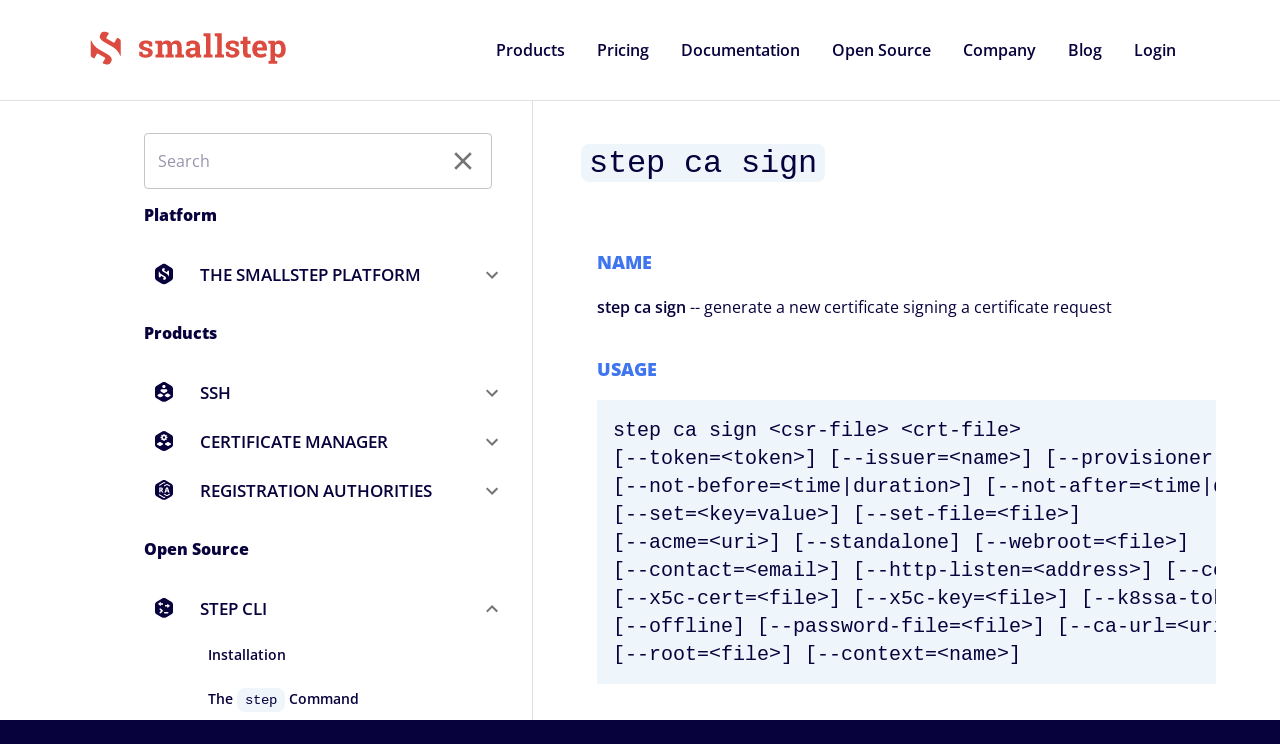

--- FILE ---
content_type: text/html
request_url: https://prof.infra.smallstep.com/docs/step-cli/reference/ca/sign
body_size: 292084
content:
<!DOCTYPE html><html><head><meta charSet="utf-8"/><meta http-equiv="x-ua-compatible" content="ie=edge"/><meta name="viewport" content="width=device-width, initial-scale=1, shrink-to-fit=no"/><meta name="generator" content="Gatsby 3.12.1"/><title data-react-helmet="true"></title><meta data-react-helmet="true" name="viewport" content="minimum-scale=1, initial-scale=1, width=device-width, shrink-to-fit=no"/><style id="jss-server-side">html{box-sizing:border-box;-webkit-font-smoothing:antialiased;-moz-osx-font-smoothing:grayscale}*,::after,::before{box-sizing:inherit}b,strong{font-weight:700}body{color:#07013c;margin:0;font-size:.875rem;font-family:"Open Sans",sans-serif;font-weight:400;line-height:1.43;background-color:#fff}@media print{body{background-color:#fff}}body::-webkit-backdrop{background-color:#fff}body::backdrop{background-color:#fff}.jss9{display:flex;padding-top:16px;padding-bottom:16px}.jss10{display:flex}.jss11{width:200px}.jss31{width:100%}.jss44{margin:16px}.jss47{margin-top:0;margin-bottom:0}.jss48{width:100%}.jss50{margin-bottom:16px}.jss51{margin-right:24px}.jss59{margin-bottom:16px}.jss61{margin-top:0;margin-bottom:16px}.jss65{width:100%;display:flex}.jss66{height:24px;display:flex;margin-top:2px;align-items:center;margin-right:24px}.jss67{margin-left:56px}.jss74{margin-bottom:16px}.jss76{margin-top:0;margin-bottom:16px}.jss78{width:100%;display:flex}.jss79{height:24px;display:flex;margin-top:2px;align-items:center;margin-right:24px}.jss80{margin-left:56px}.jss90{width:100%;display:flex}.jss91{height:24px;display:flex;margin-top:2px;align-items:center;margin-right:24px}.jss92{margin-left:56px}.jss101{width:100%;display:flex}.jss102{height:24px;display:flex;margin-top:2px;align-items:center;margin-right:24px}.jss103{margin-left:56px}.jss107{margin-top:0;margin-bottom:16px}.jss109{width:100%;display:flex}.jss110{height:24px;display:flex;margin-top:2px;align-items:center;margin-right:24px}.jss111{margin-left:56px}.jss118{width:100%;display:flex}.jss119{height:24px;display:flex;margin-top:2px;align-items:center;margin-right:24px}.jss120{margin-left:56px}.jss137{width:100%;display:flex}.jss138{height:24px;display:flex;margin-top:2px;align-items:center;margin-right:24px}.jss139{margin-left:56px}.jss141{width:100%;display:flex}.jss142{height:24px;display:flex;margin-top:2px;align-items:center;margin-right:24px}.jss143{margin-left:56px}.jss145{width:100%;display:flex}.jss146{height:24px;display:flex;margin-top:2px;align-items:center;margin-right:24px}.jss147{margin-left:56px}.jss159{width:420px;padding-top:32px;padding-left:32px;padding-right:16px;padding-bottom:32px}.jss160{margin-bottom:16px}.jss161{margin-right:24px}.jss163{margin-bottom:16px}.jss165{margin-top:0;margin-bottom:16px}.jss167{width:100%;display:flex}.jss168{height:24px;display:flex;margin-top:2px;align-items:center;margin-right:24px}.jss169{margin-left:56px}.jss175{margin-bottom:16px}.jss177{margin-top:0;margin-bottom:16px}.jss179{width:100%;display:flex}.jss180{height:24px;display:flex;margin-top:2px;align-items:center;margin-right:24px}.jss181{margin-left:56px}.jss191{width:100%;display:flex}.jss192{height:24px;display:flex;margin-top:2px;align-items:center;margin-right:24px}.jss193{margin-left:56px}.jss202{width:100%;display:flex}.jss203{height:24px;display:flex;margin-top:2px;align-items:center;margin-right:24px}.jss204{margin-left:56px}.jss208{margin-top:0;margin-bottom:16px}.jss210{width:100%;display:flex}.jss211{height:24px;display:flex;margin-top:2px;align-items:center;margin-right:24px}.jss212{margin-left:56px}.jss218{width:100%;display:flex}.jss219{height:24px;display:flex;margin-top:2px;align-items:center;margin-right:24px}.jss220{margin-left:56px}.jss237{width:100%;display:flex}.jss238{height:24px;display:flex;margin-top:2px;align-items:center;margin-right:24px}.jss239{margin-left:56px}.jss241{width:100%;display:flex}.jss242{height:24px;display:flex;margin-top:2px;align-items:center;margin-right:24px}.jss243{margin-left:56px}.jss245{width:100%;display:flex}.jss246{height:24px;display:flex;margin-top:2px;align-items:center;margin-right:24px}.jss247{margin-left:56px}.jss259{margin-bottom:16px}.jss261{margin-top:0;margin-bottom:16px}.jss262{padding:16px}.jss267{margin-top:32px;margin-bottom:16px}.jss268{margin-top:0;margin-bottom:16px}.jss271{margin-top:32px;margin-bottom:16px}.jss274{margin-top:16px;margin-bottom:32px}.jss276{margin-top:32px;margin-bottom:16px}.jss277{margin-top:0;margin-bottom:16px}.jss279{margin-top:32px;margin-bottom:16px}.jss280{margin-top:0;margin-bottom:16px}.jss281{margin-top:0;margin-bottom:16px}.jss283{margin-top:32px;margin-bottom:16px}.jss284{margin-top:0;margin-bottom:16px}.jss285{margin-top:0;margin-bottom:16px}.jss286{margin-top:0;margin-bottom:16px}.jss287{margin-top:0;margin-bottom:16px}.jss288{margin-top:0;margin-bottom:16px}.jss289{margin-top:0;margin-bottom:16px}.jss290{margin-top:0;margin-bottom:16px}.jss291{margin-top:0;margin-bottom:16px}.jss292{margin-top:0;margin-bottom:16px}.jss293{margin-top:0;margin-bottom:16px}.jss294{margin-top:0;margin-bottom:16px}.jss295{margin-top:0;margin-bottom:16px}.jss296{margin-top:0;margin-bottom:16px}.jss297{margin-top:0;margin-bottom:16px}.jss298{margin-top:0;margin-bottom:16px}.jss299{margin-top:0;margin-bottom:16px}.jss300{margin-top:0;margin-bottom:16px}.jss301{margin-top:0;margin-bottom:16px}.jss302{margin-top:0;margin-bottom:16px}.jss303{margin-top:0;margin-bottom:16px}.jss304{margin-top:0;margin-bottom:16px}.jss305{margin-top:0;margin-bottom:16px}.jss306{margin-top:0;margin-bottom:16px}.jss307{margin-top:0;margin-bottom:16px}.jss308{margin-top:0;margin-bottom:16px}.jss309{margin-top:0;margin-bottom:16px}.jss310{margin-top:0;margin-bottom:16px}.jss312{margin-top:32px;margin-bottom:16px}.jss313{margin-top:0;margin-bottom:16px}.jss314{margin-top:16px;margin-bottom:32px}.jss317{position:relative}.jss318{top:1.6px;right:8px;position:absolute;visibility:hidden}.jss319{margin-top:0;margin-bottom:16px}.jss320{margin-top:16px;margin-bottom:32px}.jss321{position:relative}.jss322{top:1.6px;right:8px;position:absolute;visibility:hidden}.jss323{margin-top:0;margin-bottom:16px}.jss324{margin-top:16px;margin-bottom:32px}.jss325{position:relative}.jss326{top:1.6px;right:8px;position:absolute;visibility:hidden}.jss327{margin-top:0;margin-bottom:16px}.jss328{margin-top:16px;margin-bottom:32px}.jss329{position:relative}.jss330{top:1.6px;right:8px;position:absolute;visibility:hidden}.jss331{margin-top:0;margin-bottom:16px}.jss332{margin-top:16px;margin-bottom:32px}.jss333{position:relative}.jss334{top:1.6px;right:8px;position:absolute;visibility:hidden}.jss335{margin-top:0;margin-bottom:16px}.jss336{margin-top:16px;margin-bottom:32px}.jss337{position:relative}.jss338{top:1.6px;right:8px;position:absolute;visibility:hidden}.jss339{margin-top:0;margin-bottom:16px}.jss340{margin-top:16px;margin-bottom:32px}.jss341{position:relative}.jss342{top:1.6px;right:8px;position:absolute;visibility:hidden}.jss343{margin-top:0;margin-bottom:16px}.jss344{margin-top:0;margin-bottom:16px}.jss345{margin-top:16px;margin-bottom:32px}.jss346{position:relative}.jss347{top:1.6px;right:8px;position:absolute;visibility:hidden}.jss348{margin-top:0;margin-bottom:16px}.jss349{margin-top:16px;margin-bottom:32px}.jss350{position:relative}.jss351{top:1.6px;right:8px;position:absolute;visibility:hidden}.jss352{margin-top:0;margin-bottom:16px}.jss353{margin-top:16px;margin-bottom:32px}.jss354{position:relative}.jss355{top:1.6px;right:8px;position:absolute;visibility:hidden}.jss356{margin-top:32px;margin-left:16px;margin-right:16px;margin-bottom:32px}.jss357{margin-top:16px;margin-left:16px;margin-right:16px;margin-bottom:8px}.jss359{margin-top:0;margin-bottom:0}.jss360{width:24px;text-align:center}.jss364{padding-top:64px;padding-bottom:64px}.jss365{margin-bottom:64px}.jss366{display:flex;align-items:center;margin-bottom:16px}.jss370{margin-top:0;margin-bottom:0}.jss371{display:flex;margin-top:0;align-items:center;margin-bottom:0}.jss374{display:flex}.jss385{display:flex;flex-wrap:wrap;margin-bottom:32px}.jss386{flex-grow:1;padding-left:8px;margin-bottom:32px;padding-right:8px}.jss388{margin-top:0;margin-bottom:16px}.jss389{display:flex;margin-top:0;align-items:center;margin-bottom:8px}.jss391{display:flex;margin-top:0;align-items:center;margin-bottom:8px}.jss393{display:flex;margin-top:0;align-items:center;margin-bottom:8px}.jss395{flex-grow:1;padding-left:8px;margin-bottom:32px;padding-right:8px}.jss397{margin-top:0;margin-bottom:16px}.jss398{display:flex;margin-top:0;align-items:center;margin-bottom:8px}.jss400{display:flex;margin-top:0;align-items:center;margin-bottom:8px}.jss402{display:flex;margin-top:0;align-items:center;margin-bottom:8px}.jss404{display:flex;margin-top:0;align-items:center;margin-bottom:8px}.jss406{flex-grow:1;padding-left:8px;margin-bottom:32px;padding-right:8px}.jss408{margin-top:0;margin-bottom:16px}.jss409{display:flex;margin-top:0;align-items:center;margin-bottom:8px}.jss411{display:flex;margin-top:0;align-items:center;margin-bottom:8px}.jss413{flex-grow:1;padding-left:8px;margin-bottom:32px;padding-right:8px}.jss415{margin-top:0;margin-bottom:16px}.jss416{display:flex;margin-top:0;align-items:center;margin-bottom:8px}.jss418{display:flex;margin-top:0;align-items:center;margin-bottom:8px}.jss420{display:flex;margin-top:0;align-items:center;margin-bottom:8px}.jss422{display:flex;margin-top:0;align-items:center;margin-bottom:8px}.jss424{display:flex;margin-top:0;align-items:center;margin-bottom:8px}.jss426{flex-grow:1;padding-left:8px;margin-bottom:32px;padding-right:8px}.jss428{margin-top:0;margin-bottom:16px}.jss429{display:flex;margin-top:0;align-items:center;margin-bottom:8px}.jss431{display:flex;margin-top:0;align-items:center;margin-bottom:8px}.jss433{flex-grow:1;padding-left:8px;margin-bottom:32px;padding-right:8px}.jss435{margin-top:0;margin-bottom:16px}.jss436{display:flex;margin-top:0;align-items:center;margin-bottom:8px}.jss438{display:flex;margin-top:0;align-items:center;margin-bottom:8px}.jss440{display:flex;margin-top:0;align-items:center;margin-bottom:8px}.jss442{display:flex;margin-top:0;align-items:center;margin-bottom:8px}.jss444{display:flex;margin-top:0;align-items:center;margin-bottom:0}.jss445{display:flex;margin-top:0;align-items:center;margin-bottom:0}.jss447{display:flex;margin-top:0;align-items:center;margin-bottom:0}.jss449{display:flex;margin-top:0;align-items:center;margin-bottom:0}.jss451{display:flex;margin-top:0;align-items:center;margin-bottom:0}.jss453{display:flex;margin-top:0;align-items:center;margin-bottom:0}.MuiButtonBase-root{color:inherit;border:0;cursor:pointer;margin:0;display:inline-flex;outline:0;padding:0;position:relative;align-items:center;-webkit-user-select:none;-ms-user-select:none;user-select:none;border-radius:0;vertical-align:middle;-moz-appearance:none;justify-content:center;text-decoration:none;background-color:transparent;-webkit-appearance:none;-webkit-tap-highlight-color:transparent}.MuiButtonBase-root::-moz-focus-inner{border-style:none}.MuiButtonBase-root.Mui-disabled{cursor:default;pointer-events:none}@media print{.MuiButtonBase-root{-webkit-print-color-adjust:exact;color-adjust:exact}}.MuiButton-root{color:#07013c;padding:6px 16px;font-size:1rem;min-width:64px;box-sizing:border-box;transition:background-color 250ms cubic-bezier(.4, 0, .2, 1) 0s,box-shadow 250ms cubic-bezier(.4, 0, .2, 1) 0s,border 250ms cubic-bezier(.4, 0, .2, 1) 0s;font-family:"Open Sans",sans-serif;font-weight:800;line-height:1.75;border-radius:4px;text-transform:uppercase}.MuiButton-root:hover{text-decoration:none;background-color:rgba(7,1,60,.04)}.MuiButton-root.Mui-disabled{color:rgba(0,0,0,.26)}@media (hover:none){.MuiButton-root:hover{background-color:transparent}}.MuiButton-root:hover.Mui-disabled{background-color:transparent}.MuiButton-label{width:100%;display:inherit;align-items:inherit;justify-content:inherit}.MuiButton-text{padding:6px 8px}.MuiButton-textPrimary{color:#dc4b40}.MuiButton-textPrimary:hover{background-color:rgba(220,75,64,.04)}@media (hover:none){.MuiButton-textPrimary:hover{background-color:transparent}}.MuiButton-textSecondary{color:#3f75ef}.MuiButton-textSecondary:hover{background-color:rgba(63,117,239,.04)}@media (hover:none){.MuiButton-textSecondary:hover{background-color:transparent}}.MuiButton-outlined{border:1px solid rgba(0,0,0,.23);padding:5px 15px}.MuiButton-outlined.Mui-disabled{border:1px solid rgba(0,0,0,.12)}.MuiButton-outlinedPrimary{color:#dc4b40;border:1px solid rgba(220,75,64,.5)}.MuiButton-outlinedPrimary:hover{border:1px solid #dc4b40;background-color:rgba(220,75,64,.04)}@media (hover:none){.MuiButton-outlinedPrimary:hover{background-color:transparent}}.MuiButton-outlinedSecondary{color:#3f75ef;border:1px solid rgba(63,117,239,.5)}.MuiButton-outlinedSecondary:hover{border:1px solid #3f75ef;background-color:rgba(63,117,239,.04)}.MuiButton-outlinedSecondary.Mui-disabled{border:1px solid rgba(0,0,0,.26)}@media (hover:none){.MuiButton-outlinedSecondary:hover{background-color:transparent}}.MuiButton-contained{color:rgba(0,0,0,.87);box-shadow:0 3px 1px -2px rgba(0,0,0,.2),0 2px 2px 0 rgba(0,0,0,.14),0 1px 5px 0 rgba(0,0,0,.12);background-color:#e0e0e0}.MuiButton-contained:hover{box-shadow:0 2px 4px -1px rgba(0,0,0,.2),0 4px 5px 0 rgba(0,0,0,.14),0 1px 10px 0 rgba(0,0,0,.12);background-color:#d5d5d5}.MuiButton-contained.Mui-focusVisible{box-shadow:0 3px 5px -1px rgba(0,0,0,.2),0 6px 10px 0 rgba(0,0,0,.14),0 1px 18px 0 rgba(0,0,0,.12)}.MuiButton-contained:active{box-shadow:0 5px 5px -3px rgba(0,0,0,.2),0 8px 10px 1px rgba(0,0,0,.14),0 3px 14px 2px rgba(0,0,0,.12)}.MuiButton-contained.Mui-disabled{color:rgba(0,0,0,.26);box-shadow:none;background-color:rgba(0,0,0,.12)}@media (hover:none){.MuiButton-contained:hover{box-shadow:0 3px 1px -2px rgba(0,0,0,.2),0 2px 2px 0 rgba(0,0,0,.14),0 1px 5px 0 rgba(0,0,0,.12);background-color:#e0e0e0}}.MuiButton-contained:hover.Mui-disabled{background-color:rgba(0,0,0,.12)}.MuiButton-containedPrimary{color:#fff;background-color:#dc4b40}.MuiButton-containedPrimary:hover{background-color:#9a342c}@media (hover:none){.MuiButton-containedPrimary:hover{background-color:#dc4b40}}.MuiButton-containedSecondary{color:#fff;background-color:#3f75ef}.MuiButton-containedSecondary:hover{background-color:#2c51a7}@media (hover:none){.MuiButton-containedSecondary:hover{background-color:#3f75ef}}.MuiButton-disableElevation{box-shadow:none}.MuiButton-disableElevation:hover{box-shadow:none}.MuiButton-disableElevation.Mui-focusVisible{box-shadow:none}.MuiButton-disableElevation:active{box-shadow:none}.MuiButton-disableElevation.Mui-disabled{box-shadow:none}.MuiButton-colorInherit{color:inherit;border-color:currentColor}.MuiButton-textSizeSmall{padding:4px 5px;font-size:.8125rem}.MuiButton-textSizeLarge{padding:8px 11px;font-size:.9375rem}.MuiButton-outlinedSizeSmall{padding:3px 9px;font-size:.8125rem}.MuiButton-outlinedSizeLarge{padding:7px 21px;font-size:.9375rem}.MuiButton-containedSizeSmall{padding:4px 10px;font-size:.8125rem}.MuiButton-containedSizeLarge{padding:8px 22px;font-size:.9375rem}.MuiButton-fullWidth{width:100%}.MuiButton-startIcon{display:inherit;margin-left:-4px;margin-right:8px}.MuiButton-startIcon.MuiButton-iconSizeSmall{margin-left:-2px}.MuiButton-endIcon{display:inherit;margin-left:8px;margin-right:-4px}.MuiButton-endIcon.MuiButton-iconSizeSmall{margin-right:-2px}.MuiButton-iconSizeSmall>:first-child{font-size:18px}.MuiButton-iconSizeMedium>:first-child{font-size:20px}.MuiButton-iconSizeLarge>:first-child{font-size:22px}.MuiTooltip-popper{z-index:1500;pointer-events:none}.MuiTooltip-popperInteractive{pointer-events:auto}.MuiTooltip-popperArrow[x-placement*=bottom] .MuiTooltip-arrow{top:0;left:0;margin-top:-.71em;margin-left:4px;margin-right:4px}.MuiTooltip-popperArrow[x-placement*=top] .MuiTooltip-arrow{left:0;bottom:0;margin-left:4px;margin-right:4px;margin-bottom:-.71em}.MuiTooltip-popperArrow[x-placement*=right] .MuiTooltip-arrow{left:0;width:.71em;height:1em;margin-top:4px;margin-left:-.71em;margin-bottom:4px}.MuiTooltip-popperArrow[x-placement*=left] .MuiTooltip-arrow{right:0;width:.71em;height:1em;margin-top:4px;margin-right:-.71em;margin-bottom:4px}.MuiTooltip-popperArrow[x-placement*=left] .MuiTooltip-arrow::before{-webkit-transform-origin:0 0;transform-origin:0 0}.MuiTooltip-popperArrow[x-placement*=right] .MuiTooltip-arrow::before{-webkit-transform-origin:100% 100%;transform-origin:100% 100%}.MuiTooltip-popperArrow[x-placement*=top] .MuiTooltip-arrow::before{-webkit-transform-origin:100% 0;transform-origin:100% 0}.MuiTooltip-popperArrow[x-placement*=bottom] .MuiTooltip-arrow::before{-webkit-transform-origin:0 100%;transform-origin:0 100%}.MuiTooltip-tooltip{color:#fff;padding:4px 8px;font-size:.625rem;max-width:300px;word-wrap:break-word;font-family:"Open Sans",sans-serif;font-weight:600;line-height:1.4em;border-radius:4px;background-color:rgba(97,97,97,.9)}.MuiTooltip-tooltipArrow{margin:0;position:relative}.MuiTooltip-arrow{color:rgba(97,97,97,.9);width:1em;height:.71em;overflow:hidden;position:absolute;box-sizing:border-box}.MuiTooltip-arrow::before{width:100%;height:100%;margin:auto;content:"";display:block;-webkit-transform:rotate(45deg);transform:rotate(45deg);background-color:currentColor}.MuiTooltip-touch{padding:8px 16px;font-size:.875rem;font-weight:400;line-height:1.14286em}.MuiTooltip-tooltipPlacementLeft{margin:0 24px;-webkit-transform-origin:right center;transform-origin:right center}@media (min-width:768px){.MuiTooltip-tooltipPlacementLeft{margin:0 14px}}.MuiTooltip-tooltipPlacementRight{margin:0 24px;-webkit-transform-origin:left center;transform-origin:left center}@media (min-width:768px){.MuiTooltip-tooltipPlacementRight{margin:0 14px}}.MuiTooltip-tooltipPlacementTop{margin:24px 0;-webkit-transform-origin:center bottom;transform-origin:center bottom}@media (min-width:768px){.MuiTooltip-tooltipPlacementTop{margin:14px 0}}.MuiTooltip-tooltipPlacementBottom{margin:24px 0;-webkit-transform-origin:center top;transform-origin:center top}@media (min-width:768px){.MuiTooltip-tooltipPlacementBottom{margin:14px 0}}.MuiGrid-container{width:100%;display:flex;flex-wrap:wrap;box-sizing:border-box}.MuiGrid-item{margin:0;box-sizing:border-box}.MuiGrid-zeroMinWidth{min-width:0}.MuiGrid-direction-xs-column{flex-direction:column}.MuiGrid-direction-xs-column-reverse{flex-direction:column-reverse}.MuiGrid-direction-xs-row-reverse{flex-direction:row-reverse}.MuiGrid-wrap-xs-nowrap{flex-wrap:nowrap}.MuiGrid-wrap-xs-wrap-reverse{flex-wrap:wrap-reverse}.MuiGrid-align-items-xs-center{align-items:center}.MuiGrid-align-items-xs-flex-start{align-items:flex-start}.MuiGrid-align-items-xs-flex-end{align-items:flex-end}.MuiGrid-align-items-xs-baseline{align-items:baseline}.MuiGrid-align-content-xs-center{align-content:center}.MuiGrid-align-content-xs-flex-start{align-content:flex-start}.MuiGrid-align-content-xs-flex-end{align-content:flex-end}.MuiGrid-align-content-xs-space-between{align-content:space-between}.MuiGrid-align-content-xs-space-around{align-content:space-around}.MuiGrid-justify-content-xs-center{justify-content:center}.MuiGrid-justify-content-xs-flex-end{justify-content:flex-end}.MuiGrid-justify-content-xs-space-between{justify-content:space-between}.MuiGrid-justify-content-xs-space-around{justify-content:space-around}.MuiGrid-justify-content-xs-space-evenly{justify-content:space-evenly}.MuiGrid-spacing-xs-1{width:calc(100% + 8px);margin:-4px}.MuiGrid-spacing-xs-1>.MuiGrid-item{padding:4px}.MuiGrid-spacing-xs-2{width:calc(100% + 16px);margin:-8px}.MuiGrid-spacing-xs-2>.MuiGrid-item{padding:8px}.MuiGrid-spacing-xs-3{width:calc(100% + 24px);margin:-12px}.MuiGrid-spacing-xs-3>.MuiGrid-item{padding:12px}.MuiGrid-spacing-xs-4{width:calc(100% + 32px);margin:-16px}.MuiGrid-spacing-xs-4>.MuiGrid-item{padding:16px}.MuiGrid-spacing-xs-5{width:calc(100% + 40px);margin:-20px}.MuiGrid-spacing-xs-5>.MuiGrid-item{padding:20px}.MuiGrid-spacing-xs-6{width:calc(100% + 48px);margin:-24px}.MuiGrid-spacing-xs-6>.MuiGrid-item{padding:24px}.MuiGrid-spacing-xs-7{width:calc(100% + 56px);margin:-28px}.MuiGrid-spacing-xs-7>.MuiGrid-item{padding:28px}.MuiGrid-spacing-xs-8{width:calc(100% + 64px);margin:-32px}.MuiGrid-spacing-xs-8>.MuiGrid-item{padding:32px}.MuiGrid-spacing-xs-9{width:calc(100% + 72px);margin:-36px}.MuiGrid-spacing-xs-9>.MuiGrid-item{padding:36px}.MuiGrid-spacing-xs-10{width:calc(100% + 80px);margin:-40px}.MuiGrid-spacing-xs-10>.MuiGrid-item{padding:40px}.MuiGrid-grid-xs-auto{flex-grow:0;max-width:none;flex-basis:auto}.MuiGrid-grid-xs-true{flex-grow:1;max-width:100%;flex-basis:0}.MuiGrid-grid-xs-1{flex-grow:0;max-width:8.333333%;flex-basis:8.333333%}.MuiGrid-grid-xs-2{flex-grow:0;max-width:16.666667%;flex-basis:16.666667%}.MuiGrid-grid-xs-3{flex-grow:0;max-width:25%;flex-basis:25%}.MuiGrid-grid-xs-4{flex-grow:0;max-width:33.333333%;flex-basis:33.333333%}.MuiGrid-grid-xs-5{flex-grow:0;max-width:41.666667%;flex-basis:41.666667%}.MuiGrid-grid-xs-6{flex-grow:0;max-width:50%;flex-basis:50%}.MuiGrid-grid-xs-7{flex-grow:0;max-width:58.333333%;flex-basis:58.333333%}.MuiGrid-grid-xs-8{flex-grow:0;max-width:66.666667%;flex-basis:66.666667%}.MuiGrid-grid-xs-9{flex-grow:0;max-width:75%;flex-basis:75%}.MuiGrid-grid-xs-10{flex-grow:0;max-width:83.333333%;flex-basis:83.333333%}.MuiGrid-grid-xs-11{flex-grow:0;max-width:91.666667%;flex-basis:91.666667%}.MuiGrid-grid-xs-12{flex-grow:0;max-width:100%;flex-basis:100%}@media (min-width:768px){.MuiGrid-grid-sm-auto{flex-grow:0;max-width:none;flex-basis:auto}.MuiGrid-grid-sm-true{flex-grow:1;max-width:100%;flex-basis:0}.MuiGrid-grid-sm-1{flex-grow:0;max-width:8.333333%;flex-basis:8.333333%}.MuiGrid-grid-sm-2{flex-grow:0;max-width:16.666667%;flex-basis:16.666667%}.MuiGrid-grid-sm-3{flex-grow:0;max-width:25%;flex-basis:25%}.MuiGrid-grid-sm-4{flex-grow:0;max-width:33.333333%;flex-basis:33.333333%}.MuiGrid-grid-sm-5{flex-grow:0;max-width:41.666667%;flex-basis:41.666667%}.MuiGrid-grid-sm-6{flex-grow:0;max-width:50%;flex-basis:50%}.MuiGrid-grid-sm-7{flex-grow:0;max-width:58.333333%;flex-basis:58.333333%}.MuiGrid-grid-sm-8{flex-grow:0;max-width:66.666667%;flex-basis:66.666667%}.MuiGrid-grid-sm-9{flex-grow:0;max-width:75%;flex-basis:75%}.MuiGrid-grid-sm-10{flex-grow:0;max-width:83.333333%;flex-basis:83.333333%}.MuiGrid-grid-sm-11{flex-grow:0;max-width:91.666667%;flex-basis:91.666667%}.MuiGrid-grid-sm-12{flex-grow:0;max-width:100%;flex-basis:100%}}@media (min-width:1024px){.MuiGrid-grid-md-auto{flex-grow:0;max-width:none;flex-basis:auto}.MuiGrid-grid-md-true{flex-grow:1;max-width:100%;flex-basis:0}.MuiGrid-grid-md-1{flex-grow:0;max-width:8.333333%;flex-basis:8.333333%}.MuiGrid-grid-md-2{flex-grow:0;max-width:16.666667%;flex-basis:16.666667%}.MuiGrid-grid-md-3{flex-grow:0;max-width:25%;flex-basis:25%}.MuiGrid-grid-md-4{flex-grow:0;max-width:33.333333%;flex-basis:33.333333%}.MuiGrid-grid-md-5{flex-grow:0;max-width:41.666667%;flex-basis:41.666667%}.MuiGrid-grid-md-6{flex-grow:0;max-width:50%;flex-basis:50%}.MuiGrid-grid-md-7{flex-grow:0;max-width:58.333333%;flex-basis:58.333333%}.MuiGrid-grid-md-8{flex-grow:0;max-width:66.666667%;flex-basis:66.666667%}.MuiGrid-grid-md-9{flex-grow:0;max-width:75%;flex-basis:75%}.MuiGrid-grid-md-10{flex-grow:0;max-width:83.333333%;flex-basis:83.333333%}.MuiGrid-grid-md-11{flex-grow:0;max-width:91.666667%;flex-basis:91.666667%}.MuiGrid-grid-md-12{flex-grow:0;max-width:100%;flex-basis:100%}}@media (min-width:1216px){.MuiGrid-grid-lg-auto{flex-grow:0;max-width:none;flex-basis:auto}.MuiGrid-grid-lg-true{flex-grow:1;max-width:100%;flex-basis:0}.MuiGrid-grid-lg-1{flex-grow:0;max-width:8.333333%;flex-basis:8.333333%}.MuiGrid-grid-lg-2{flex-grow:0;max-width:16.666667%;flex-basis:16.666667%}.MuiGrid-grid-lg-3{flex-grow:0;max-width:25%;flex-basis:25%}.MuiGrid-grid-lg-4{flex-grow:0;max-width:33.333333%;flex-basis:33.333333%}.MuiGrid-grid-lg-5{flex-grow:0;max-width:41.666667%;flex-basis:41.666667%}.MuiGrid-grid-lg-6{flex-grow:0;max-width:50%;flex-basis:50%}.MuiGrid-grid-lg-7{flex-grow:0;max-width:58.333333%;flex-basis:58.333333%}.MuiGrid-grid-lg-8{flex-grow:0;max-width:66.666667%;flex-basis:66.666667%}.MuiGrid-grid-lg-9{flex-grow:0;max-width:75%;flex-basis:75%}.MuiGrid-grid-lg-10{flex-grow:0;max-width:83.333333%;flex-basis:83.333333%}.MuiGrid-grid-lg-11{flex-grow:0;max-width:91.666667%;flex-basis:91.666667%}.MuiGrid-grid-lg-12{flex-grow:0;max-width:100%;flex-basis:100%}}@media (min-width:1408px){.MuiGrid-grid-xl-auto{flex-grow:0;max-width:none;flex-basis:auto}.MuiGrid-grid-xl-true{flex-grow:1;max-width:100%;flex-basis:0}.MuiGrid-grid-xl-1{flex-grow:0;max-width:8.333333%;flex-basis:8.333333%}.MuiGrid-grid-xl-2{flex-grow:0;max-width:16.666667%;flex-basis:16.666667%}.MuiGrid-grid-xl-3{flex-grow:0;max-width:25%;flex-basis:25%}.MuiGrid-grid-xl-4{flex-grow:0;max-width:33.333333%;flex-basis:33.333333%}.MuiGrid-grid-xl-5{flex-grow:0;max-width:41.666667%;flex-basis:41.666667%}.MuiGrid-grid-xl-6{flex-grow:0;max-width:50%;flex-basis:50%}.MuiGrid-grid-xl-7{flex-grow:0;max-width:58.333333%;flex-basis:58.333333%}.MuiGrid-grid-xl-8{flex-grow:0;max-width:66.666667%;flex-basis:66.666667%}.MuiGrid-grid-xl-9{flex-grow:0;max-width:75%;flex-basis:75%}.MuiGrid-grid-xl-10{flex-grow:0;max-width:83.333333%;flex-basis:83.333333%}.MuiGrid-grid-xl-11{flex-grow:0;max-width:91.666667%;flex-basis:91.666667%}.MuiGrid-grid-xl-12{flex-grow:0;max-width:100%;flex-basis:100%}}.MuiIconButton-root{flex:0 0 auto;color:rgba(0,0,0,.54);padding:12px;overflow:visible;font-size:1.5rem;text-align:center;transition:background-color 150ms cubic-bezier(.4, 0, .2, 1) 0s;border-radius:50%}.MuiIconButton-root:hover{background-color:rgba(0,0,0,.04)}.MuiIconButton-root.Mui-disabled{color:rgba(0,0,0,.26);background-color:transparent}@media (hover:none){.MuiIconButton-root:hover{background-color:transparent}}.MuiIconButton-edgeStart{margin-left:-12px}.MuiIconButton-sizeSmall.MuiIconButton-edgeStart{margin-left:-3px}.MuiIconButton-edgeEnd{margin-right:-12px}.MuiIconButton-sizeSmall.MuiIconButton-edgeEnd{margin-right:-3px}.MuiIconButton-colorInherit{color:inherit}.MuiIconButton-colorPrimary{color:#dc4b40}.MuiIconButton-colorPrimary:hover{background-color:rgba(220,75,64,.04)}@media (hover:none){.MuiIconButton-colorPrimary:hover{background-color:transparent}}.MuiIconButton-colorSecondary{color:#3f75ef}.MuiIconButton-colorSecondary:hover{background-color:rgba(63,117,239,.04)}@media (hover:none){.MuiIconButton-colorSecondary:hover{background-color:transparent}}.MuiIconButton-sizeSmall{padding:3px;font-size:1.125rem}.MuiIconButton-label{width:100%;display:flex;align-items:inherit;justify-content:inherit}.MuiTypography-root{margin:0}.MuiTypography-body2{font-size:.875rem;font-family:"Open Sans",sans-serif;font-weight:400;line-height:1.43}.MuiTypography-body1{font-size:1rem;font-family:"Open Sans",sans-serif;font-weight:400;line-height:1.75}.MuiTypography-caption{font-size:.75rem;font-family:"Open Sans",sans-serif;font-weight:400;line-height:1.66}.MuiTypography-button{font-size:1rem;font-family:"Open Sans",sans-serif;font-weight:800;line-height:1.75;text-transform:uppercase}.MuiTypography-h1{font-size:2.5rem;font-family:"Open Sans",sans-serif;font-weight:600;line-height:1.167}.MuiTypography-h2{font-size:2rem;font-family:"Open Sans",sans-serif;font-weight:600;line-height:1.2}.MuiTypography-h3{font-size:1.75rem;font-family:"Open Sans",sans-serif;font-weight:400;line-height:1.167}.MuiTypography-h4{font-size:1.375rem;font-family:"Open Sans",sans-serif;font-weight:700;line-height:1.235}.MuiTypography-h5{font-size:1rem;font-family:"Open Sans",sans-serif;font-weight:800;line-height:1.334}.MuiTypography-h6{font-size:1rem;font-family:"Open Sans",sans-serif;font-weight:700;line-height:1.6}.MuiTypography-subtitle1{font-size:1.375rem;font-family:"Open Sans",sans-serif;font-weight:400;line-height:1.75}.MuiTypography-subtitle2{font-size:1.125rem;font-family:"Open Sans",sans-serif;font-weight:800;line-height:1.57;text-transform:uppercase}.MuiTypography-overline{font-size:.75rem;font-family:"Open Sans",sans-serif;font-weight:400;line-height:2.66;text-transform:uppercase}.MuiTypography-srOnly{width:1px;height:1px;overflow:hidden;position:absolute}.MuiTypography-alignLeft{text-align:left}.MuiTypography-alignCenter{text-align:center}.MuiTypography-alignRight{text-align:right}.MuiTypography-alignJustify{text-align:justify}.MuiTypography-noWrap{overflow:hidden;white-space:nowrap;text-overflow:ellipsis}.MuiTypography-gutterBottom{margin-bottom:.35em}.MuiTypography-paragraph{margin-bottom:16px}.MuiTypography-colorInherit{color:inherit}.MuiTypography-colorPrimary{color:#dc4b40}.MuiTypography-colorSecondary{color:#3f75ef}.MuiTypography-colorTextPrimary{color:#07013c}.MuiTypography-colorTextSecondary{color:#3c6589}.MuiTypography-colorError{color:#e53935}.MuiTypography-displayInline{display:inline}.MuiTypography-displayBlock{display:block}.MuiLink-underlineNone{text-decoration:none}.MuiLink-underlineHover{text-decoration:none}.MuiLink-underlineHover:hover{text-decoration:underline}.MuiLink-underlineAlways{text-decoration:underline}.MuiLink-button{border:0;cursor:pointer;margin:0;outline:0;padding:0;position:relative;-webkit-user-select:none;-ms-user-select:none;user-select:none;border-radius:0;vertical-align:middle;-moz-appearance:none;background-color:transparent;-webkit-appearance:none;-webkit-tap-highlight-color:transparent}.MuiLink-button::-moz-focus-inner{border-style:none}.MuiLink-button.Mui-focusVisible{outline:auto}.MuiPaper-root{color:#07013c;transition:box-shadow .3s cubic-bezier(.4, 0, .2, 1) 0s;background-color:#fff}.MuiPaper-rounded{border-radius:4px}.MuiPaper-outlined{border:1px solid rgba(0,0,0,.12)}.MuiPaper-elevation0{box-shadow:none}.MuiPaper-elevation1{box-shadow:0 2px 11px rgba(34,47,113,.211532)}.MuiPaper-elevation2{box-shadow:0 3px 1px -2px rgba(0,0,0,.2),0 2px 2px 0 rgba(0,0,0,.14),0 1px 5px 0 rgba(0,0,0,.12)}.MuiPaper-elevation3{box-shadow:0 3px 3px -2px rgba(0,0,0,.2),0 3px 4px 0 rgba(0,0,0,.14),0 1px 8px 0 rgba(0,0,0,.12)}.MuiPaper-elevation4{box-shadow:0 2px 4px -1px rgba(0,0,0,.2),0 4px 5px 0 rgba(0,0,0,.14),0 1px 10px 0 rgba(0,0,0,.12)}.MuiPaper-elevation5{box-shadow:0 3px 5px -1px rgba(0,0,0,.2),0 5px 8px 0 rgba(0,0,0,.14),0 1px 14px 0 rgba(0,0,0,.12)}.MuiPaper-elevation6{box-shadow:0 3px 5px -1px rgba(0,0,0,.2),0 6px 10px 0 rgba(0,0,0,.14),0 1px 18px 0 rgba(0,0,0,.12)}.MuiPaper-elevation7{box-shadow:0 4px 5px -2px rgba(0,0,0,.2),0 7px 10px 1px rgba(0,0,0,.14),0 2px 16px 1px rgba(0,0,0,.12)}.MuiPaper-elevation8{box-shadow:0 5px 5px -3px rgba(0,0,0,.2),0 8px 10px 1px rgba(0,0,0,.14),0 3px 14px 2px rgba(0,0,0,.12)}.MuiPaper-elevation9{box-shadow:0 5px 6px -3px rgba(0,0,0,.2),0 9px 12px 1px rgba(0,0,0,.14),0 3px 16px 2px rgba(0,0,0,.12)}.MuiPaper-elevation10{box-shadow:0 6px 6px -3px rgba(0,0,0,.2),0 10px 14px 1px rgba(0,0,0,.14),0 4px 18px 3px rgba(0,0,0,.12)}.MuiPaper-elevation11{box-shadow:0 6px 7px -4px rgba(0,0,0,.2),0 11px 15px 1px rgba(0,0,0,.14),0 4px 20px 3px rgba(0,0,0,.12)}.MuiPaper-elevation12{box-shadow:0 7px 8px -4px rgba(0,0,0,.2),0 12px 17px 2px rgba(0,0,0,.14),0 5px 22px 4px rgba(0,0,0,.12)}.MuiPaper-elevation13{box-shadow:0 7px 8px -4px rgba(0,0,0,.2),0 13px 19px 2px rgba(0,0,0,.14),0 5px 24px 4px rgba(0,0,0,.12)}.MuiPaper-elevation14{box-shadow:0 7px 9px -4px rgba(0,0,0,.2),0 14px 21px 2px rgba(0,0,0,.14),0 5px 26px 4px rgba(0,0,0,.12)}.MuiPaper-elevation15{box-shadow:0 8px 9px -5px rgba(0,0,0,.2),0 15px 22px 2px rgba(0,0,0,.14),0 6px 28px 5px rgba(0,0,0,.12)}.MuiPaper-elevation16{box-shadow:0 8px 10px -5px rgba(0,0,0,.2),0 16px 24px 2px rgba(0,0,0,.14),0 6px 30px 5px rgba(0,0,0,.12)}.MuiPaper-elevation17{box-shadow:0 8px 11px -5px rgba(0,0,0,.2),0 17px 26px 2px rgba(0,0,0,.14),0 6px 32px 5px rgba(0,0,0,.12)}.MuiPaper-elevation18{box-shadow:0 9px 11px -5px rgba(0,0,0,.2),0 18px 28px 2px rgba(0,0,0,.14),0 7px 34px 6px rgba(0,0,0,.12)}.MuiPaper-elevation19{box-shadow:0 9px 12px -6px rgba(0,0,0,.2),0 19px 29px 2px rgba(0,0,0,.14),0 7px 36px 6px rgba(0,0,0,.12)}.MuiPaper-elevation20{box-shadow:0 10px 13px -6px rgba(0,0,0,.2),0 20px 31px 3px rgba(0,0,0,.14),0 8px 38px 7px rgba(0,0,0,.12)}.MuiPaper-elevation21{box-shadow:0 10px 13px -6px rgba(0,0,0,.2),0 21px 33px 3px rgba(0,0,0,.14),0 8px 40px 7px rgba(0,0,0,.12)}.MuiPaper-elevation22{box-shadow:0 10px 14px -6px rgba(0,0,0,.2),0 22px 35px 3px rgba(0,0,0,.14),0 8px 42px 7px rgba(0,0,0,.12)}.MuiPaper-elevation23{box-shadow:0 11px 14px -7px rgba(0,0,0,.2),0 23px 36px 3px rgba(0,0,0,.14),0 9px 44px 8px rgba(0,0,0,.12)}.MuiPaper-elevation24{box-shadow:0 11px 15px -7px rgba(0,0,0,.2),0 24px 38px 3px rgba(0,0,0,.14),0 9px 46px 8px rgba(0,0,0,.12)}.MuiListItem-root{width:100%;display:flex;position:relative;box-sizing:border-box;text-align:left;align-items:center;padding-top:8px;padding-bottom:8px;justify-content:flex-start;text-decoration:none}.MuiListItem-root.Mui-focusVisible{background-color:rgba(0,0,0,.08)}.MuiListItem-root.Mui-selected,.MuiListItem-root.Mui-selected:hover{background-color:rgba(0,0,0,.08)}.MuiListItem-root.Mui-disabled{opacity:.5}.MuiListItem-container{position:relative}.MuiListItem-dense{padding-top:4px;padding-bottom:4px}.MuiListItem-alignItemsFlexStart{align-items:flex-start}.MuiListItem-divider{border-bottom:1px solid rgba(0,0,0,.12);background-clip:padding-box}.MuiListItem-gutters{padding-left:16px;padding-right:16px}.MuiListItem-button{transition:background-color 150ms cubic-bezier(.4, 0, .2, 1) 0s}.MuiListItem-button:hover{text-decoration:none;background-color:rgba(0,0,0,.04)}@media (hover:none){.MuiListItem-button:hover{background-color:transparent}}.MuiListItem-secondaryAction{padding-right:48px}.MuiList-root{margin:0;padding:0;position:relative;list-style:none}.MuiList-padding{padding-top:8px;padding-bottom:8px}.MuiList-subheader{padding-top:0}.MuiBadge-root{display:inline-flex;position:relative;flex-shrink:0;vertical-align:middle}.MuiBadge-badge{height:20px;display:flex;padding:0 6px;z-index:1;position:absolute;flex-wrap:wrap;font-size:.75rem;min-width:20px;box-sizing:border-box;transition:-webkit-transform 225ms cubic-bezier(.4, 0, .2, 1) 0s;transition:transform 225ms cubic-bezier(.4, 0, .2, 1) 0s;transition:transform 225ms cubic-bezier(.4, 0, .2, 1) 0s,-webkit-transform 225ms cubic-bezier(.4, 0, .2, 1) 0s;align-items:center;font-family:"Open Sans",sans-serif;font-weight:600;line-height:1;align-content:center;border-radius:10px;flex-direction:row;justify-content:center}.MuiBadge-colorPrimary{color:#fff;background-color:#dc4b40}.MuiBadge-colorSecondary{color:#fff;background-color:#3f75ef}.MuiBadge-colorError{color:#fff;background-color:#e53935}.MuiBadge-dot{height:8px;padding:0;min-width:8px;border-radius:4px}.MuiBadge-anchorOriginTopRightRectangle{top:0;right:0;-webkit-transform:scale(1) translate(50%,-50%);transform:scale(1) translate(50%,-50%);-webkit-transform-origin:100% 0%;transform-origin:100% 0%}.MuiBadge-anchorOriginTopRightRectangle.MuiBadge-invisible{-webkit-transform:scale(0) translate(50%,-50%);transform:scale(0) translate(50%,-50%)}.MuiBadge-anchorOriginTopRightRectangular{top:0;right:0;-webkit-transform:scale(1) translate(50%,-50%);transform:scale(1) translate(50%,-50%);-webkit-transform-origin:100% 0%;transform-origin:100% 0%}.MuiBadge-anchorOriginTopRightRectangular.MuiBadge-invisible{-webkit-transform:scale(0) translate(50%,-50%);transform:scale(0) translate(50%,-50%)}.MuiBadge-anchorOriginBottomRightRectangle{right:0;bottom:0;-webkit-transform:scale(1) translate(50%,50%);transform:scale(1) translate(50%,50%);-webkit-transform-origin:100% 100%;transform-origin:100% 100%}.MuiBadge-anchorOriginBottomRightRectangle.MuiBadge-invisible{-webkit-transform:scale(0) translate(50%,50%);transform:scale(0) translate(50%,50%)}.MuiBadge-anchorOriginBottomRightRectangular{right:0;bottom:0;-webkit-transform:scale(1) translate(50%,50%);transform:scale(1) translate(50%,50%);-webkit-transform-origin:100% 100%;transform-origin:100% 100%}.MuiBadge-anchorOriginBottomRightRectangular.MuiBadge-invisible{-webkit-transform:scale(0) translate(50%,50%);transform:scale(0) translate(50%,50%)}.MuiBadge-anchorOriginTopLeftRectangle{top:0;left:0;-webkit-transform:scale(1) translate(-50%,-50%);transform:scale(1) translate(-50%,-50%);-webkit-transform-origin:0% 0%;transform-origin:0% 0%}.MuiBadge-anchorOriginTopLeftRectangle.MuiBadge-invisible{-webkit-transform:scale(0) translate(-50%,-50%);transform:scale(0) translate(-50%,-50%)}.MuiBadge-anchorOriginTopLeftRectangular{top:0;left:0;-webkit-transform:scale(1) translate(-50%,-50%);transform:scale(1) translate(-50%,-50%);-webkit-transform-origin:0% 0%;transform-origin:0% 0%}.MuiBadge-anchorOriginTopLeftRectangular.MuiBadge-invisible{-webkit-transform:scale(0) translate(-50%,-50%);transform:scale(0) translate(-50%,-50%)}.MuiBadge-anchorOriginBottomLeftRectangle{left:0;bottom:0;-webkit-transform:scale(1) translate(-50%,50%);transform:scale(1) translate(-50%,50%);-webkit-transform-origin:0% 100%;transform-origin:0% 100%}.MuiBadge-anchorOriginBottomLeftRectangle.MuiBadge-invisible{-webkit-transform:scale(0) translate(-50%,50%);transform:scale(0) translate(-50%,50%)}.MuiBadge-anchorOriginBottomLeftRectangular{left:0;bottom:0;-webkit-transform:scale(1) translate(-50%,50%);transform:scale(1) translate(-50%,50%);-webkit-transform-origin:0% 100%;transform-origin:0% 100%}.MuiBadge-anchorOriginBottomLeftRectangular.MuiBadge-invisible{-webkit-transform:scale(0) translate(-50%,50%);transform:scale(0) translate(-50%,50%)}.MuiBadge-anchorOriginTopRightCircle{top:14%;right:14%;-webkit-transform:scale(1) translate(50%,-50%);transform:scale(1) translate(50%,-50%);-webkit-transform-origin:100% 0%;transform-origin:100% 0%}.MuiBadge-anchorOriginTopRightCircle.MuiBadge-invisible{-webkit-transform:scale(0) translate(50%,-50%);transform:scale(0) translate(50%,-50%)}.MuiBadge-anchorOriginTopRightCircular{top:14%;right:14%;-webkit-transform:scale(1) translate(50%,-50%);transform:scale(1) translate(50%,-50%);-webkit-transform-origin:100% 0%;transform-origin:100% 0%}.MuiBadge-anchorOriginTopRightCircular.MuiBadge-invisible{-webkit-transform:scale(0) translate(50%,-50%);transform:scale(0) translate(50%,-50%)}.MuiBadge-anchorOriginBottomRightCircle{right:14%;bottom:14%;-webkit-transform:scale(1) translate(50%,50%);transform:scale(1) translate(50%,50%);-webkit-transform-origin:100% 100%;transform-origin:100% 100%}.MuiBadge-anchorOriginBottomRightCircle.MuiBadge-invisible{-webkit-transform:scale(0) translate(50%,50%);transform:scale(0) translate(50%,50%)}.MuiBadge-anchorOriginBottomRightCircular{right:14%;bottom:14%;-webkit-transform:scale(1) translate(50%,50%);transform:scale(1) translate(50%,50%);-webkit-transform-origin:100% 100%;transform-origin:100% 100%}.MuiBadge-anchorOriginBottomRightCircular.MuiBadge-invisible{-webkit-transform:scale(0) translate(50%,50%);transform:scale(0) translate(50%,50%)}.MuiBadge-anchorOriginTopLeftCircle{top:14%;left:14%;-webkit-transform:scale(1) translate(-50%,-50%);transform:scale(1) translate(-50%,-50%);-webkit-transform-origin:0% 0%;transform-origin:0% 0%}.MuiBadge-anchorOriginTopLeftCircle.MuiBadge-invisible{-webkit-transform:scale(0) translate(-50%,-50%);transform:scale(0) translate(-50%,-50%)}.MuiBadge-anchorOriginTopLeftCircular{top:14%;left:14%;-webkit-transform:scale(1) translate(-50%,-50%);transform:scale(1) translate(-50%,-50%);-webkit-transform-origin:0% 0%;transform-origin:0% 0%}.MuiBadge-anchorOriginTopLeftCircular.MuiBadge-invisible{-webkit-transform:scale(0) translate(-50%,-50%);transform:scale(0) translate(-50%,-50%)}.MuiBadge-anchorOriginBottomLeftCircle{left:14%;bottom:14%;-webkit-transform:scale(1) translate(-50%,50%);transform:scale(1) translate(-50%,50%);-webkit-transform-origin:0% 100%;transform-origin:0% 100%}.MuiBadge-anchorOriginBottomLeftCircle.MuiBadge-invisible{-webkit-transform:scale(0) translate(-50%,50%);transform:scale(0) translate(-50%,50%)}.MuiBadge-anchorOriginBottomLeftCircular{left:14%;bottom:14%;-webkit-transform:scale(1) translate(-50%,50%);transform:scale(1) translate(-50%,50%);-webkit-transform-origin:0% 100%;transform-origin:0% 100%}.MuiBadge-anchorOriginBottomLeftCircular.MuiBadge-invisible{-webkit-transform:scale(0) translate(-50%,50%);transform:scale(0) translate(-50%,50%)}.MuiBadge-invisible{transition:-webkit-transform 195ms cubic-bezier(.4, 0, .2, 1) 0s;transition:transform 195ms cubic-bezier(.4, 0, .2, 1) 0s;transition:transform 195ms cubic-bezier(.4, 0, .2, 1) 0s,-webkit-transform 195ms cubic-bezier(.4, 0, .2, 1) 0s}.MuiContainer-root{width:100%;display:block;box-sizing:border-box;margin-left:auto;margin-right:auto;padding-left:16px;padding-right:16px}@media (min-width:768px){.MuiContainer-root{padding-left:24px;padding-right:24px}}.MuiContainer-disableGutters{padding-left:0;padding-right:0}@media (min-width:768px){.MuiContainer-fixed{max-width:768px}}@media (min-width:1024px){.MuiContainer-fixed{max-width:1024px}}@media (min-width:1216px){.MuiContainer-fixed{max-width:1216px}}@media (min-width:1408px){.MuiContainer-fixed{max-width:1408px}}@media (min-width:0px){.MuiContainer-maxWidthXs{max-width:444px}}@media (min-width:768px){.MuiContainer-maxWidthSm{max-width:768px}}@media (min-width:1024px){.MuiContainer-maxWidthMd{max-width:1024px}}@media (min-width:1216px){.MuiContainer-maxWidthLg{max-width:1216px}}@media (min-width:1408px){.MuiContainer-maxWidthXl{max-width:1408px}}.MuiSvgIcon-root{fill:currentColor;width:1em;height:1em;display:inline-block;font-size:1.5rem;transition:fill .2s cubic-bezier(.4, 0, .2, 1) 0s;flex-shrink:0;-webkit-user-select:none;-ms-user-select:none;user-select:none}.MuiSvgIcon-colorPrimary{color:#dc4b40}.MuiSvgIcon-colorSecondary{color:#3f75ef}.MuiSvgIcon-colorAction{color:rgba(0,0,0,.54)}.MuiSvgIcon-colorError{color:#e53935}.MuiSvgIcon-colorDisabled{color:rgba(0,0,0,.26)}.MuiSvgIcon-fontSizeInherit{font-size:inherit}.MuiSvgIcon-fontSizeSmall{font-size:1.25rem}.MuiSvgIcon-fontSizeLarge{font-size:2.1875rem}.MuiCollapse-root{height:0;overflow:hidden;transition:height .3s cubic-bezier(.4, 0, .2, 1) 0s}.MuiCollapse-entered{height:auto;overflow:visible}.MuiCollapse-hidden{visibility:hidden}.MuiCollapse-wrapper{display:flex}.MuiCollapse-wrapperInner{width:100%}.MuiInputBase-root{color:#07013c;cursor:text;display:inline-flex;position:relative;font-size:1rem;box-sizing:border-box;align-items:center;font-family:"Open Sans",sans-serif;font-weight:400;line-height:1.1876em}.MuiInputBase-root.Mui-disabled{color:rgba(7,1,60,.35);cursor:default}.MuiInputBase-multiline{padding:6px 0 7px}.MuiInputBase-multiline.MuiInputBase-marginDense{padding-top:3px}.MuiInputBase-fullWidth{width:100%}.MuiInputBase-input{font:inherit;color:currentColor;width:100%;border:0;height:1.1876em;margin:0;display:block;padding:6px 0 7px;min-width:0;background:0 0;box-sizing:content-box;-webkit-animation-name:mui-auto-fill-cancel;animation-name:mui-auto-fill-cancel;letter-spacing:inherit;-webkit-animation-duration:10ms;animation-duration:10ms;-webkit-tap-highlight-color:transparent}.MuiInputBase-input::-webkit-input-placeholder{color:currentColor;opacity:.42;-webkit-transition:opacity .2s cubic-bezier(.4, 0, .2, 1) 0s;transition:opacity .2s cubic-bezier(.4, 0, .2, 1) 0s}.MuiInputBase-input::-moz-placeholder{color:currentColor;opacity:.42;-moz-transition:opacity .2s cubic-bezier(.4, 0, .2, 1) 0s;transition:opacity .2s cubic-bezier(.4, 0, .2, 1) 0s}.MuiInputBase-input:-ms-input-placeholder{color:currentColor;opacity:.42;-ms-transition:opacity .2s cubic-bezier(.4, 0, .2, 1) 0s;transition:opacity .2s cubic-bezier(.4, 0, .2, 1) 0s}.MuiInputBase-input::-ms-input-placeholder{color:currentColor;opacity:.42;-ms-transition:opacity .2s cubic-bezier(.4, 0, .2, 1) 0s;transition:opacity .2s cubic-bezier(.4, 0, .2, 1) 0s}.MuiInputBase-input:focus{outline:0}.MuiInputBase-input:invalid{box-shadow:none}.MuiInputBase-input::-webkit-search-decoration{-webkit-appearance:none}.MuiInputBase-input.Mui-disabled{opacity:1}.MuiInputBase-input:-webkit-autofill{-webkit-animation-name:mui-auto-fill;animation-name:mui-auto-fill;-webkit-animation-duration:5000s;animation-duration:5000s}label[data-shrink=false]+.MuiInputBase-formControl .MuiInputBase-input::-webkit-input-placeholder{opacity:0!important}label[data-shrink=false]+.MuiInputBase-formControl .MuiInputBase-input::-moz-placeholder{opacity:0!important}label[data-shrink=false]+.MuiInputBase-formControl .MuiInputBase-input:-ms-input-placeholder{opacity:0!important}label[data-shrink=false]+.MuiInputBase-formControl .MuiInputBase-input::-ms-input-placeholder{opacity:0!important}label[data-shrink=false]+.MuiInputBase-formControl .MuiInputBase-input:focus::-webkit-input-placeholder{opacity:.42}label[data-shrink=false]+.MuiInputBase-formControl .MuiInputBase-input:focus::-moz-placeholder{opacity:.42}label[data-shrink=false]+.MuiInputBase-formControl .MuiInputBase-input:focus:-ms-input-placeholder{opacity:.42}label[data-shrink=false]+.MuiInputBase-formControl .MuiInputBase-input:focus::-ms-input-placeholder{opacity:.42}.MuiInputBase-inputMarginDense{padding-top:3px}.MuiInputBase-inputMultiline{height:auto;resize:none;padding:0}.MuiInputBase-inputTypeSearch{-moz-appearance:textfield;-webkit-appearance:textfield}.jss54{top:-5px;left:0;right:0;bottom:0;margin:0;padding:0 8px;overflow:hidden;position:absolute;border-style:solid;border-width:1px;border-radius:inherit;pointer-events:none}.jss55{padding:0;text-align:left;transition:width 150ms cubic-bezier(0, 0, .2, 1) 0s;line-height:11px}.jss56{width:auto;height:11px;display:block;padding:0;font-size:.75em;max-width:.01px;text-align:left;transition:max-width 50ms cubic-bezier(0, 0, .2, 1) 0s;visibility:hidden}.jss56>span{display:inline-block;padding-left:5px;padding-right:5px}.jss57{max-width:1000px;transition:max-width .1s cubic-bezier(0, 0, .2, 1) 50ms}.MuiOutlinedInput-root{position:relative;border-radius:4px}.MuiOutlinedInput-root:hover .MuiOutlinedInput-notchedOutline{border-color:#07013c}@media (hover:none){.MuiOutlinedInput-root:hover .MuiOutlinedInput-notchedOutline{border-color:rgba(0,0,0,.23)}}.MuiOutlinedInput-root.Mui-focused .MuiOutlinedInput-notchedOutline{border-color:#dc4b40;border-width:2px}.MuiOutlinedInput-root.Mui-error .MuiOutlinedInput-notchedOutline{border-color:#e53935}.MuiOutlinedInput-root.Mui-disabled .MuiOutlinedInput-notchedOutline{border-color:rgba(0,0,0,.26)}.MuiOutlinedInput-colorSecondary.Mui-focused .MuiOutlinedInput-notchedOutline{border-color:#3f75ef}.MuiOutlinedInput-adornedStart{padding-left:14px}.MuiOutlinedInput-adornedEnd{padding-right:14px}.MuiOutlinedInput-multiline{padding:18.5px 14px}.MuiOutlinedInput-multiline.MuiOutlinedInput-marginDense{padding-top:10.5px;padding-bottom:10.5px}.MuiOutlinedInput-notchedOutline{border-color:rgba(0,0,0,.23)}.MuiOutlinedInput-input{padding:18.5px 14px}.MuiOutlinedInput-input:-webkit-autofill{border-radius:inherit}.MuiOutlinedInput-inputMarginDense{padding-top:10.5px;padding-bottom:10.5px}.MuiOutlinedInput-inputMultiline{padding:0}.MuiOutlinedInput-inputAdornedStart{padding-left:0}.MuiOutlinedInput-inputAdornedEnd{padding-right:0}.MuiFormControl-root{border:0;margin:0;display:inline-flex;padding:0;position:relative;min-width:0;flex-direction:column;vertical-align:top}.MuiFormControl-marginNormal{margin-top:16px;margin-bottom:8px}.MuiFormControl-marginDense{margin-top:8px;margin-bottom:4px}.MuiFormControl-fullWidth{width:100%}.jss114{display:inline-block;padding:0 8px;font-family:Cousine,monospace,monospace;font-weight:400;border-radius:8px;text-transform:none;text-decoration:inherit;background-color:#eef6fc}.jss315{font-size:1rem;font-family:Cousine,monospace,monospace;font-weight:400}.jss316 path{fill:#FFFFFF}.jss46{color:#07013c}.jss60{color:#07013c}.jss75{color:#07013c}.jss106{color:#07013c}.jss164{color:#07013c}.jss176{color:#07013c}.jss207{color:#07013c}.jss260{color:#07013c}.jss266{color:#3f75ef}.jss270{color:#3f75ef}.jss275{color:#3f75ef}.jss278{color:#3f75ef}.jss282{color:#3f75ef}.jss311{color:#3f75ef}.jss358{color:#07013c}.jss62{width:100%;padding:10px 8px;font-size:1.0625rem;justify-content:flex-start}.jss63{display:flex;align-items:flex-start}.jss64{color:#07013c;font-weight:600}.jss77{color:#07013c;font-weight:600}.jss89{color:#07013c;font-weight:600}.jss100{color:#07013c;font-weight:600}.jss108{color:#07013c;font-weight:600}.jss117{color:#07013c;font-weight:600}.jss136{color:#07013c;font-weight:600}.jss140{color:#07013c;font-weight:600}.jss144{color:#07013c;font-weight:600}.jss166{color:#07013c;font-weight:600}.jss178{color:#07013c;font-weight:600}.jss190{color:#07013c;font-weight:600}.jss201{color:#07013c;font-weight:600}.jss209{color:#07013c;font-weight:600}.jss217{color:#07013c;font-weight:600}.jss236{color:#07013c;font-weight:600}.jss240{color:#07013c;font-weight:600}.jss244{color:#07013c;font-weight:600}.jss68{width:100%;display:block;padding:10px 8px;font-size:.875rem;font-weight:600;text-transform:none;justify-content:flex-start}.jss69{color:#07013c}.jss70{color:#07013c}.jss71{color:#07013c}.jss72{color:#07013c}.jss73{color:#07013c}.jss81{color:#07013c}.jss82{color:#07013c}.jss83{color:#07013c}.jss84{color:#07013c}.jss85{color:#07013c}.jss86{color:#07013c}.jss87{color:#07013c}.jss88{color:#07013c}.jss93{color:#07013c}.jss94{color:#07013c}.jss95{color:#07013c}.jss96{color:#07013c}.jss97{color:#07013c}.jss98{color:#07013c}.jss99{color:#07013c}.jss104{color:#07013c}.jss105{color:#07013c}.jss112{color:#07013c}.jss113{color:#07013c}.jss115{color:#07013c}.jss116{color:#07013c}.jss121{color:#07013c}.jss122{color:#07013c}.jss123{color:#07013c}.jss124{color:#07013c}.jss125{color:#07013c}.jss126{color:#07013c}.jss127{color:#07013c}.jss128{color:#07013c}.jss129{color:#07013c}.jss130{color:#07013c}.jss131{color:#07013c}.jss132{color:#07013c}.jss133{color:#07013c}.jss134{color:#07013c}.jss135{color:#07013c}.jss148{color:#07013c}.jss149{color:#07013c}.jss150{color:#07013c}.jss151{color:#07013c}.jss152{color:#07013c}.jss153{color:#07013c}.jss154{color:#07013c}.jss155{color:#07013c}.jss156{color:#07013c}.jss157{color:#07013c}.jss158{color:#07013c}.jss170{color:#07013c}.jss171{color:#07013c}.jss172{color:#07013c}.jss173{color:#07013c}.jss174{color:#07013c}.jss182{color:#07013c}.jss183{color:#07013c}.jss184{color:#07013c}.jss185{color:#07013c}.jss186{color:#07013c}.jss187{color:#07013c}.jss188{color:#07013c}.jss189{color:#07013c}.jss194{color:#07013c}.jss195{color:#07013c}.jss196{color:#07013c}.jss197{color:#07013c}.jss198{color:#07013c}.jss199{color:#07013c}.jss200{color:#07013c}.jss205{color:#07013c}.jss206{color:#07013c}.jss213{color:#07013c}.jss214{color:#07013c}.jss215{color:#07013c}.jss216{color:#07013c}.jss221{color:#07013c}.jss222{color:#07013c}.jss223{color:#07013c}.jss224{color:#07013c}.jss225{color:#07013c}.jss226{color:#07013c}.jss227{color:#07013c}.jss228{color:#07013c}.jss229{color:#07013c}.jss230{color:#07013c}.jss231{color:#07013c}.jss232{color:#07013c}.jss233{color:#07013c}.jss234{color:#07013c}.jss235{color:#07013c}.jss248{color:#07013c}.jss249{color:#07013c}.jss250{color:#07013c}.jss251{color:#07013c}.jss252{color:#07013c}.jss253{color:#07013c}.jss254{color:#07013c}.jss255{color:#07013c}.jss256{color:#07013c}.jss257{color:#07013c}.jss258{color:#07013c}.jss52{background-color:#fff}.jss53{padding:12px 16px;font-weight:600}@media (min-width:0px) and (max-width:767.95px){.jss16{display:none}}@media (min-width:0px){.jss17{display:none}}@media (max-width:767.95px){.jss18{display:none}}@media (min-width:768px) and (max-width:1023.95px){.jss19{display:none}}@media (min-width:768px){.jss20{display:none}}@media (max-width:1023.95px){.jss21{display:none}}@media (min-width:1024px) and (max-width:1215.95px){.jss22{display:none}}@media (min-width:1024px){.jss23{display:none}}@media (max-width:1215.95px){.jss24{display:none}}@media (min-width:1216px) and (max-width:1407.95px){.jss25{display:none}}@media (min-width:1216px){.jss26{display:none}}@media (max-width:1407.95px){.jss27{display:none}}@media (min-width:1408px){.jss28{display:none}}@media (min-width:1408px){.jss29{display:none}}@media (min-width:0px){.jss30{display:none}}.MuiInputAdornment-root{height:.01em;display:flex;max-height:2em;align-items:center;white-space:nowrap}.MuiInputAdornment-filled.MuiInputAdornment-positionStart:not(.MuiInputAdornment-hiddenLabel){margin-top:16px}.MuiInputAdornment-positionStart{margin-right:8px}.MuiInputAdornment-positionEnd{margin-left:8px}.MuiInputAdornment-disablePointerEvents{pointer-events:none}.MuiListItemText-root{flex:1 1 auto;min-width:0;margin-top:4px;margin-bottom:4px}.MuiListItemText-multiline{margin-top:6px;margin-bottom:6px}.MuiListItemText-inset{padding-left:56px}.jss378{box-shadow:none;padding-top:8px;letter-spacing:1px;padding-bottom:8px}.jss378:active,.jss378:hover{box-shadow:none}.jss379{box-shadow:none}.jss380{font-weight:800}.jss369{color:#fff}.jss387{color:#fff}.jss396{color:#fff}.jss407{color:#fff}.jss414{color:#fff}.jss427{color:#fff}.jss434{color:#fff}.jss376{background-color:#fff}.jss377{padding:12px 16px;font-weight:600}.jss13{margin-top:auto}.jss37{margin-top:auto}.jss38{margin-top:auto}.jss39{margin-top:auto}.jss40{margin-top:auto}.jss372{margin-top:auto}.jss381{margin-top:auto}.jss382{margin-top:auto}.jss383{margin-top:auto}.jss384{margin-top:auto}.jss390{margin-top:auto}.jss392{margin-top:auto}.jss394{margin-top:auto}.jss399{margin-top:auto}.jss401{margin-top:auto}.jss403{margin-top:auto}.jss405{margin-top:auto}.jss410{margin-top:auto}.jss412{margin-top:auto}.jss417{margin-top:auto}.jss419{margin-top:auto}.jss421{margin-top:auto}.jss423{margin-top:auto}.jss425{margin-top:auto}.jss430{margin-top:auto}.jss432{margin-top:auto}.jss437{margin-top:auto}.jss439{margin-top:auto}.jss441{margin-top:auto}.jss443{margin-top:auto}.jss446{margin-top:auto}.jss448{margin-top:auto}.jss450{margin-top:auto}.jss452{margin-top:auto}.jss454{margin-top:auto}.jss15 path{fill:#DC4B40}.jss33{align-items:flex-start;flex-direction:column}@media (min-width:1024px){.jss33{align-items:center;flex-direction:row}}.jss34{white-space:nowrap}.jss35{color:#fff;font-size:1rem;font-weight:600}@media (min-width:1024px){.jss35{color:#07013c}}.jss36{top:0;left:0;width:3em;height:3em;position:absolute;font-size:7px;margin-top:-.9em}.jss36::before{width:0;height:0;margin:auto;display:block;border-color:transparent transparent #fff transparent;border-style:solid;border-width:0 1em 1em 1em}.jss32{width:100%;display:flex;margin-top:8px;flex-direction:column}@media (min-width:1024px){.jss32{width:auto;margin-top:0;flex-direction:row}}.jss3{background-color:#07013c}@media (min-width:1024px){.jss3{background-color:#fff}}.jss4{color:#fff;align-items:flex-start;flex-direction:column}@media (min-width:1024px){.jss4{color:#07013c;align-items:center;flex-direction:row}}.jss5{width:100%;align-items:center}.jss6{justify-content:normal}.jss7 path{fill:#FFFFFF}@media (min-width:1024px){.jss7 path{fill:#DC4B40}}.jss375{margin-right:8px}.jss373.jss373{background-color:#b2c8d5}.jss361{color:#fff;background-color:#07013c}.jss362{height:43px;margin-right:16px}.jss1{overflow:hidden;background-color:#fff}.jss2{margin-top:96px}.jss263{display:flex;align-items:center}@media (min-width:1024px){.jss263{margin-left:-38px;flex-direction:row-reverse;justify-content:flex-end}}.jss264{margin-left:8px}@media (min-width:1024px){.jss264{margin-left:0;margin-right:8px}}.jss265{color:#b2c8d5}@media (min-width:1024px){.jss265{color:#07013c}}.jss269{font-weight:600}.jss272{padding:16px;overflow:auto;background-color:#eef6fc}.jss273{font-size:1rem;font-family:Cousine,monospace,monospace;font-weight:400}.MuiExpansionPanel-root{position:relative;transition:margin 150ms cubic-bezier(.4, 0, .2, 1) 0s}.MuiExpansionPanel-root:before{top:-1px;left:0;right:0;height:1px;content:"";opacity:1;position:absolute;transition:opacity 150ms cubic-bezier(.4, 0, .2, 1) 0s,background-color 150ms cubic-bezier(.4, 0, .2, 1) 0s;background-color:rgba(0,0,0,.12)}.MuiExpansionPanel-root.Mui-expanded{margin:16px 0}.MuiExpansionPanel-root.Mui-disabled{background-color:rgba(0,0,0,.12)}.MuiExpansionPanel-root.Mui-expanded+.MuiExpansionPanel-root:before{display:none}.MuiExpansionPanel-root.Mui-expanded:first-child{margin-top:0}.MuiExpansionPanel-root.Mui-expanded:last-child{margin-bottom:0}.MuiExpansionPanel-root.Mui-expanded:before{opacity:0}.MuiExpansionPanel-root:first-child:before{display:none}.MuiExpansionPanel-rounded{border-radius:0}.MuiExpansionPanel-rounded:first-child{border-top-left-radius:4px;border-top-right-radius:4px}.MuiExpansionPanel-rounded:last-child{border-bottom-left-radius:4px;border-bottom-right-radius:4px}@supports (-ms-ime-align:auto){.MuiExpansionPanel-rounded:last-child{border-bottom-left-radius:0;border-bottom-right-radius:0}}.MuiExpansionPanelSummary-root{display:flex;padding:0 16px;min-height:48px;transition:min-height 150ms cubic-bezier(.4, 0, .2, 1) 0s,background-color 150ms cubic-bezier(.4, 0, .2, 1) 0s}.MuiExpansionPanelSummary-root:hover:not(.Mui-disabled){cursor:pointer}.MuiExpansionPanelSummary-root.Mui-expanded{min-height:64px}.MuiExpansionPanelSummary-root.Mui-focused{background-color:rgba(0,0,0,.12)}.MuiExpansionPanelSummary-root.Mui-disabled{opacity:.38}.MuiExpansionPanelSummary-content{margin:12px 0;display:flex;flex-grow:1;transition:margin 150ms cubic-bezier(.4, 0, .2, 1) 0s}.MuiExpansionPanelSummary-content.Mui-expanded{margin:20px 0}.MuiExpansionPanelSummary-expandIcon{-webkit-transform:rotate(0);transform:rotate(0);transition:-webkit-transform 150ms cubic-bezier(.4, 0, .2, 1) 0s;transition:transform 150ms cubic-bezier(.4, 0, .2, 1) 0s;transition:transform 150ms cubic-bezier(.4, 0, .2, 1) 0s,-webkit-transform 150ms cubic-bezier(.4, 0, .2, 1) 0s}.MuiExpansionPanelSummary-expandIcon:hover{background-color:transparent}.MuiExpansionPanelSummary-expandIcon.Mui-expanded{-webkit-transform:rotate(180deg);transform:rotate(180deg)}.MuiExpansionPanelDetails-root{display:flex;padding:8px 16px 16px}.jss49{position:relative;background:#fff}.jss41{border-right:1px solid rgba(0,0,0,.12)}@media (min-width:1024px){.jss41{display:flex;justify-content:flex-end}}.jss42{padding:0 16px;max-width:1024px}@media (min-width:1024px){.jss42{padding:32px 48px}}.jss43{border-left:1px solid rgba(0,0,0,.12)}@media (min-width:1024px){.jss43{display:flex;justify-content:flex-start}}.MuiDivider-root{border:none;height:1px;margin:0;flex-shrink:0;background-color:rgba(0,0,0,.12)}.MuiDivider-absolute{left:0;width:100%;bottom:0;position:absolute}.MuiDivider-inset{margin-left:72px}.MuiDivider-light{background-color:rgba(0,0,0,.08)}.MuiDivider-middle{margin-left:16px;margin-right:16px}.MuiDivider-vertical{width:1px;height:100%}.MuiDivider-flexItem{height:auto;align-self:stretch}.MuiListItemIcon-root{color:rgba(0,0,0,.54);display:inline-flex;min-width:56px;flex-shrink:0}.MuiListItemIcon-alignItemsFlexStart{margin-top:8px}</style><link rel="preload" as="font" type="font/woff2" crossorigin="anonymous" href="https://prof.infra.smallstep.com/static/webfonts/s/opensans/v34/memSYaGs126MiZpBA-UvWbX2vVnXBbObj2OVZyOOSr4dVJWUgsjZ0B4gaVI.woff2"/><link rel="preload" as="font" type="font/woff2" crossorigin="anonymous" href="https://prof.infra.smallstep.com/static/webfonts/s/opensans/v34/memSYaGs126MiZpBA-UvWbX2vVnXBbObj2OVZyOOSr4dVJWUgsgH1x4gaVI.woff2"/><link rel="preload" as="font" type="font/woff2" crossorigin="anonymous" href="https://prof.infra.smallstep.com/static/webfonts/s/opensans/v34/memSYaGs126MiZpBA-UvWbX2vVnXBbObj2OVZyOOSr4dVJWUgsg-1x4gaVI.woff2"/><link rel="preload" as="font" type="font/woff2" crossorigin="anonymous" href="https://prof.infra.smallstep.com/static/webfonts/s/opensans/v34/memSYaGs126MiZpBA-UvWbX2vVnXBbObj2OVZyOOSr4dVJWUgshZ1x4gaVI.woff2"/><link rel="preload" as="font" type="font/woff2" crossorigin="anonymous" href="https://prof.infra.smallstep.com/static/webfonts/s/cousine/v25/d6lIkaiiRdih4SpP_SQvzA.woff2"/><link rel="preload" as="font" type="font/woff2" crossorigin="anonymous" href="https://prof.infra.smallstep.com/static/webfonts/s/cousine/v25/d6lNkaiiRdih4SpP9Z8K2TnM0g.woff2"/><style>@font-face{font-display:swap;font-family:Open Sans;font-stretch:normal;font-style:normal;font-weight:400;src:url(https://prof.infra.smallstep.com/static/webfonts/s/opensans/v34/memSYaGs126MiZpBA-UvWbX2vVnXBbObj2OVZyOOSr4dVJWUgsjZ0B4gaVI.woff2) format("woff2")}@font-face{font-display:swap;font-family:Open Sans;font-stretch:normal;font-style:normal;font-weight:600;src:url(https://prof.infra.smallstep.com/static/webfonts/s/opensans/v34/memSYaGs126MiZpBA-UvWbX2vVnXBbObj2OVZyOOSr4dVJWUgsgH1x4gaVI.woff2) format("woff2")}@font-face{font-display:swap;font-family:Open Sans;font-stretch:normal;font-style:normal;font-weight:700;src:url(https://prof.infra.smallstep.com/static/webfonts/s/opensans/v34/memSYaGs126MiZpBA-UvWbX2vVnXBbObj2OVZyOOSr4dVJWUgsg-1x4gaVI.woff2) format("woff2")}@font-face{font-display:swap;font-family:Open Sans;font-stretch:normal;font-style:normal;font-weight:800;src:url(https://prof.infra.smallstep.com/static/webfonts/s/opensans/v34/memSYaGs126MiZpBA-UvWbX2vVnXBbObj2OVZyOOSr4dVJWUgshZ1x4gaVI.woff2) format("woff2")}@font-face{font-display:swap;font-family:Open Sans;font-stretch:normal;font-style:normal;font-weight:400;src:url(https://prof.infra.smallstep.com/static/webfonts/s/opensans/v34/memSYaGs126MiZpBA-UvWbX2vVnXBbObj2OVZyOOSr4dVJWUgsjZ0B4gaVQ.woff) format("woff")}@font-face{font-display:swap;font-family:Open Sans;font-stretch:normal;font-style:normal;font-weight:600;src:url(https://prof.infra.smallstep.com/static/webfonts/s/opensans/v34/memSYaGs126MiZpBA-UvWbX2vVnXBbObj2OVZyOOSr4dVJWUgsgH1x4gaVQ.woff) format("woff")}@font-face{font-display:swap;font-family:Open Sans;font-stretch:normal;font-style:normal;font-weight:700;src:url(https://prof.infra.smallstep.com/static/webfonts/s/opensans/v34/memSYaGs126MiZpBA-UvWbX2vVnXBbObj2OVZyOOSr4dVJWUgsg-1x4gaVQ.woff) format("woff")}@font-face{font-display:swap;font-family:Open Sans;font-stretch:normal;font-style:normal;font-weight:800;src:url(https://prof.infra.smallstep.com/static/webfonts/s/opensans/v34/memSYaGs126MiZpBA-UvWbX2vVnXBbObj2OVZyOOSr4dVJWUgshZ1x4gaVQ.woff) format("woff")}@font-face{font-display:swap;font-family:Cousine;font-style:normal;font-weight:400;src:url(https://prof.infra.smallstep.com/static/webfonts/s/cousine/v25/d6lIkaiiRdih4SpP_SQvzA.woff2) format("woff2")}@font-face{font-display:swap;font-family:Cousine;font-style:normal;font-weight:700;src:url(https://prof.infra.smallstep.com/static/webfonts/s/cousine/v25/d6lNkaiiRdih4SpP9Z8K2TnM0g.woff2) format("woff2")}@font-face{font-display:swap;font-family:Cousine;font-style:normal;font-weight:400;src:url(https://prof.infra.smallstep.com/static/webfonts/s/cousine/v25/d6lIkaiiRdih4SpP_SQvyg.woff) format("woff")}@font-face{font-display:swap;font-family:Cousine;font-style:normal;font-weight:700;src:url(https://prof.infra.smallstep.com/static/webfonts/s/cousine/v25/d6lNkaiiRdih4SpP9Z8K2TnM1A.woff) format("woff")}</style><title data-rh="true">step ca sign</title><meta data-rh="true" name="twitter:creator" content="@smallsteplabs"/><meta data-rh="true" property="og:site_name" content="Smallstep"/><meta data-rh="true" name="robots" content="index,follow"/><meta data-rh="true" name="googlebot" content="index,follow"/><meta data-rh="true" name="twitter:card" content="summary_large_image"/><meta data-rh="true" property="og:url" content="https://smallstep.com/docs/step-cli/reference/ca/sign"/><meta data-rh="true" property="og:type" content="article"/><meta data-rh="true" property="og:title" content="`step ca sign`"/><meta data-rh="true" property="og:image" content="https://prof.infra.smallstep.com/static/smallstep-docs-unfurl-ff54d61d06cdb8095c702bc869202e7e.png"/><script data-rh="true" type="application/ld+json">{
  "@context": "https://schema.org",
  "@type": "Article",
  "mainEntityOfPage": {
    "@type": "WebPage",
    "@id": "https://smallstep.com/docs/step-cli/reference/ca/sign"
  },
  "headline": "step ca sign",
  "image": [
    "https://prof.infra.smallstep.com/static/smallstep-docs-unfurl-ff54d61d06cdb8095c702bc869202e7e.png"
  ],
  "author": {
    "@type": "Person",
    "name": "Smallstep"
  },
  "publisher": {
    "@type": "Organization",
    "name": "Smallstep",
    "logo": {
      "@type": "ImageObject",
      "url": "https://smallstep.com/uploads/smallstep_tm_full_rust.svg"
    }
  }
}</script><script>
            window.intercomSettings = {
              app_id: 'dbkq4qyp',
            };
            (function(){var w=window;var ic=w.Intercom;if(typeof ic==="function"){ic('reattach_activator');ic('update',w.intercomSettings);}else{var d=document;var i=function(){i.c(arguments);};i.q=[];i.c=function(args){i.q.push(args);};w.Intercom=i;var l=function(){var s=d.createElement('script');s.type='text/javascript';s.async=true;s.src='https://widget.intercom.io/widget/'+w.intercomSettings.app_id;var x=d.getElementsByTagName('script')[0];x.parentNode.insertBefore(s, x);};if(document.readyState==='complete'){l();}else if(w.attachEvent){w.attachEvent('onload',l);}else{w.addEventListener('load',l,false);}}})();
            </script><script>
                (function(d,s,i,w,o){
                var js,cjs=d.getElementsByTagName(s)[0];
                if(d.getElementById(i))return;
                js=d.createElement('script');
                js.id=i;
                js.src="https://widget.clym-sdk.net/clym.js";
                js.onload=function(){Clym&&Clym.load(i,w,o);};
                cjs.parentNode.insertBefore(js, cjs);
                }(document,'script','clym-privacy','189e46e266914c3b810a6908qb1a6y95'));
            </script><link as="script" rel="preload" href="https://prof.infra.smallstep.com/webpack-runtime-6624792ffa52e174cc86.js"/><link as="script" rel="preload" href="https://prof.infra.smallstep.com/framework-3732867a731980efdd18.js"/><link as="script" rel="preload" href="https://prof.infra.smallstep.com/dab6ffa1-b0bcae9dc2904ce770ef.js"/><link as="script" rel="preload" href="https://prof.infra.smallstep.com/190871fd-15f66de7a351cc60982c.js"/><link as="script" rel="preload" href="https://prof.infra.smallstep.com/dc6a8720040df98778fe970bf6c000a41750d3ae-3195443cef844f9f22e7.js"/><link as="script" rel="preload" href="https://prof.infra.smallstep.com/app-2a66375ad45e7caf9ff8.js"/><link as="script" rel="preload" href="https://prof.infra.smallstep.com/7eb84d84a0965c6040b7d045eb2722a14bbe6236-509ce9d8111227a53e2f.js"/><link as="script" rel="preload" href="https://prof.infra.smallstep.com/22201000f4773816721f4e103a9eb6959c59ea5d-0953da0dad3ea9d0503a.js"/><link as="script" rel="preload" href="https://prof.infra.smallstep.com/component---src-pages-docs-step-cli-reference-ca-sign-index-md-61897a417f245105be87.js"/><link as="fetch" rel="preload" href="https://prof.infra.smallstep.com/page-data/docs/step-cli/reference/ca/sign/page-data.json" crossorigin="anonymous"/><link as="fetch" rel="preload" href="https://prof.infra.smallstep.com/page-data/sq/d/2124083295.json" crossorigin="anonymous"/><link as="fetch" rel="preload" href="https://prof.infra.smallstep.com/page-data/sq/d/4019331341.json" crossorigin="anonymous"/><link as="fetch" rel="preload" href="https://prof.infra.smallstep.com/page-data/app-data.json" crossorigin="anonymous"/></head><body><div id="___gatsby"><style type="text/css">
          html, body {
            background-color: #07013C;
          }
        </style><div class="jss1"><div class="MuiBox-root jss8 jss3" classes="[object Object]"><div class="MuiContainer-root MuiContainer-maxWidthLg" style="max-width:1152px"><div class="MuiBox-root jss9 jss4" classes="[object Object]"><div class="MuiBox-root jss10 jss5 jss6" test-ref="Header-mobile-wrapper" classes="[object Object]"><div class="MuiBox-root jss11"><a class="MuiTypography-root MuiLink-root MuiLink-underlineNone jss12 jss13 MuiTypography-colorInherit" test-ref="Link-link" href="/" as="a"><svg xmlns="http://www.w3.org/2000/svg" viewBox="0 0 940.45 203.94" class="jss7"><path d="M55.44,53.57c1.9,9.67,13,18,16.84,20.21l42.05,24.5c4.09,2.29,27.44,16.32,36.38,41.9a1.62,1.62,0,0,0,1.52,1.08h0a1.62,1.62,0,0,0,1.62-1.61V70.51a10.56,10.56,0,0,0-5.48-9.25l-7.9-4.34a3.45,3.45,0,0,0-4.64,1.3l-11,19.07a3.45,3.45,0,0,1-4.7,1.26L87.62,59.79a3.46,3.46,0,0,1-1.26-4.71L96.93,36.8a3.45,3.45,0,0,0-1.69-4.92c-3.34-1.35-7.3-2.82-7.71-3C79.29,26.2,67.61,25.26,62,33.46,58.07,39.27,54,46.24,55.44,53.57Z"></path><path d="M111.2,156c-1.9-9.68-13-18-16.84-20.22l-42-24.49C48.22,109,24.87,95,15.92,69.43a1.6,1.6,0,0,0-1.51-1.09h0A1.62,1.62,0,0,0,12.79,70v69.13a10.56,10.56,0,0,0,5.47,9.25l7.91,4.35a3.45,3.45,0,0,0,4.64-1.3l11-19.07a3.44,3.44,0,0,1,4.7-1.26L79,149.82a3.44,3.44,0,0,1,1.26,4.7L69.71,172.81a3.43,3.43,0,0,0,1.68,4.91c3.35,1.36,7.31,2.83,7.71,3,8.24,2.73,19.93,3.66,25.51-4.53C108.56,170.34,112.64,163.37,111.2,156Z"></path><path d="M301.68,97H287.36l-2.27-9.86a18.64,18.64,0,0,0-5.52-2.93,21.94,21.94,0,0,0-7.34-1.17q-5.62,0-8.92,2.52A7.7,7.7,0,0,0,260,91.92a7.19,7.19,0,0,0,3.15,6q3.13,2.38,12.57,4.21,14.68,2.91,21.78,8.58t7.09,15.61q0,10.67-9.18,17.43t-24.15,6.76a50.5,50.5,0,0,1-16.77-2.67A42.71,42.71,0,0,1,241,140.15l-.22-17.76h14.91l2.92,10.31a12.26,12.26,0,0,0,5.19,2.37,29.65,29.65,0,0,0,6.87.77q6.51,0,9.9-2.34a7.33,7.33,0,0,0,3.4-6.36q0-3.51-3.43-6.06t-12.65-4.53q-13.95-2.85-21.08-8.45t-7.13-15.23q0-9.95,8.19-17.14t23.31-7.2A60.15,60.15,0,0,1,288.56,71q8.24,2.49,12.9,6.36Z"></path><path d="M316.19,82.71V69.84h31.2l.88,10.46a26.42,26.42,0,0,1,9.54-8.81,27.4,27.4,0,0,1,13.26-3.11,24.15,24.15,0,0,1,13,3.36,20.76,20.76,0,0,1,8.19,10.16,27.35,27.35,0,0,1,9.5-9.94,25.86,25.86,0,0,1,13.74-3.58q11.7,0,18.45,8.08t6.76,24.59v32.89L451,136.13v12.79H410.17V136.13l9.21-2.19V101q0-9-2.92-12.5T407.76,85a14.86,14.86,0,0,0-7.85,2,14.63,14.63,0,0,0-5.3,5.59c0,.93,0,1.72.07,2.38s.07,1.33.07,2v37l8.63,2.19v12.79H364.86V136.13l8.63-2.19V101q0-8.78-2.93-12.39T361.79,85a16.51,16.51,0,0,0-7.56,1.65,14.38,14.38,0,0,0-5.37,4.64v42.68l9.2,2.19v12.79H317.28V136.13l10.31-2.19v-49Z"></path><path d="M508.26,148.92a37.14,37.14,0,0,1-1.54-4,31.09,31.09,0,0,1-1-4.21,29.31,29.31,0,0,1-9.25,7.09A27.55,27.55,0,0,1,484,150.46q-11.62,0-18.45-6.32t-6.84-17.22q0-11.1,8.92-17.17t26.16-6.07h10.89V95.94q0-5.7-3.28-8.85T491.67,84a23.05,23.05,0,0,0-6.51.84,17,17,0,0,0-4.6,2l-1.39,8.48H463.09l.07-17.54a59.91,59.91,0,0,1,13.41-6.65,48.49,48.49,0,0,1,16.48-2.71q14.7,0,23.87,7.2t9.17,20.5v32.67c0,1.22,0,2.37,0,3.44a24.93,24.93,0,0,0,.25,3.07l6.51.87v12.79Zm-18.49-14.25a18.52,18.52,0,0,0,8.77-2.08,16.87,16.87,0,0,0,6.13-5.23V115.3H493.78q-6.79,0-10.3,3.18a10,10,0,0,0-3.51,7.64,7.92,7.92,0,0,0,2.6,6.29A10.59,10.59,0,0,0,489.77,134.67Z"></path><path d="M542.86,47.77V34.91H575.6v99l10.3,2.19v12.79H544V136.13l10.31-2.19V50Z"></path><path d="M596.07,47.77V34.91h32.74v99l10.31,2.19v12.79h-42V136.13l10.3-2.19V50Z"></path><path d="M709.25,97H694.92l-2.26-9.86a18.64,18.64,0,0,0-5.52-2.93,22,22,0,0,0-7.34-1.17q-5.64,0-8.92,2.52a7.7,7.7,0,0,0-3.29,6.33,7.2,7.2,0,0,0,3.14,6q3.15,2.38,12.57,4.21,14.7,2.91,21.78,8.58t7.09,15.61q0,10.67-9.17,17.43t-24.15,6.76a50.52,50.52,0,0,1-16.78-2.67,42.66,42.66,0,0,1-13.55-7.64l-.22-17.76h14.91l2.92,10.31a12.26,12.26,0,0,0,5.19,2.37,29.65,29.65,0,0,0,6.87.77c4.33,0,7.64-.78,9.9-2.34a7.33,7.33,0,0,0,3.4-6.36q0-3.51-3.44-6.06t-12.64-4.53q-14-2.85-21.08-8.45T647.2,92.87q0-9.95,8.19-17.14t23.31-7.2A60.15,60.15,0,0,1,696.13,71q8.22,2.49,12.9,6.36Z"></path><path d="M750.4,50.48V69.84h13.89v15H750.4V125.1c0,3.07.64,5.26,1.9,6.58a6.79,6.79,0,0,0,5.12,2,35.88,35.88,0,0,0,3.84-.18c1.09-.13,2.32-.33,3.69-.63l1.82,15.43a51.92,51.92,0,0,1-7.08,1.64,48.87,48.87,0,0,1-7.61.55q-11,0-17-6.07t-6-19.22V84.83H717.51v-15h11.63V50.48Z"></path><path d="M809.76,150.46q-17.12,0-27.34-11t-10.23-27.85v-2.92q0-17.62,9.68-29t26-11.33q16,0,24.85,9.65t8.85,26.09v11.62H794.33l-.14.44A20.63,20.63,0,0,0,799.41,129q4.65,5.06,12.61,5.05a41.06,41.06,0,0,0,11.77-1.43A54.3,54.3,0,0,0,834,128.17l5.77,13.15a41.91,41.91,0,0,1-12.68,6.51A54.06,54.06,0,0,1,809.76,150.46Zm-1.91-65.63a11.11,11.11,0,0,0-9.35,4.53q-3.43,4.53-4.24,11.91l.22.37h26.17v-1.9q0-6.8-3.18-10.86T807.85,84.83Z"></path><path d="M847.18,82.71V69.84h31l1,9.21a25.3,25.3,0,0,1,8.41-7.89A22.71,22.71,0,0,1,899,68.38q14.68,0,22.8,11.48T929.91,110v1.54q0,17.54-8.11,28.21t-22.65,10.67a25.4,25.4,0,0,1-11-2.3,22.71,22.71,0,0,1-8.26-6.76v22.87l10.31,2.19v12.87H848.28V166.46l10.3-2.19V84.9ZM908.57,110q0-11.17-3.72-18.12t-11.41-7a16.09,16.09,0,0,0-8.22,2,14.13,14.13,0,0,0-5.37,5.62v34.65a13.14,13.14,0,0,0,5.37,5.11,18.12,18.12,0,0,0,8.37,1.76c5.17,0,8.95-2,11.37-6.07s3.61-9.52,3.61-16.44Z"></path></svg></a></div><div style="text-align:right;flex-grow:1"><div class="jss23"><button class="MuiButtonBase-root MuiIconButton-root MuiIconButton-colorInherit" tabindex="0" type="button" test-ref="Header-nav-button"><span class="MuiIconButton-label"><svg class="MuiSvgIcon-root" focusable="false" viewBox="0 0 24 24" aria-hidden="true"><path d="M3 18h18v-2H3v2zm0-5h18v-2H3v2zm0-7v2h18V6H3z"></path></svg></span></button></div></div></div><div class="MuiBox-root jss31" test-ref="Header-nav"><div class="jss23"><div class="MuiCollapse-root MuiCollapse-hidden" style="min-height:0px;width:100%" test-ref="Header-nav-collapse"><div class="MuiCollapse-wrapper"><div class="MuiCollapse-wrapperInner"><nav class="MuiList-root jss32 MuiList-padding"><div><div class="MuiButtonBase-root MuiListItem-root jss33 MuiListItem-gutters MuiListItem-button" tabindex="1" role="button" aria-disabled="false" test-ref="SiteNavItem-item" underline="none"><div class="MuiListItemText-root jss34"><span class="MuiTypography-root MuiListItemText-primary jss35 MuiTypography-body1 MuiTypography-displayBlock">Products</span></div></div></div><div><div class="MuiButtonBase-root MuiListItem-root jss33 MuiListItem-gutters MuiListItem-button" tabindex="1" role="button" aria-disabled="false" test-ref="SiteNavItem-item" underline="none"><div class="MuiListItemText-root jss34"><span class="MuiTypography-root MuiListItemText-primary jss35 MuiTypography-body1 MuiTypography-displayBlock">Pricing</span></div></div></div><div><div class="MuiButtonBase-root MuiListItem-root jss33 MuiListItem-gutters MuiListItem-button" tabindex="1" role="button" aria-disabled="false" test-ref="SiteNavItem-item" underline="none"><div class="MuiListItemText-root jss34"><span class="MuiTypography-root MuiListItemText-primary jss35 MuiTypography-body1 MuiTypography-displayBlock">Documentation</span></div></div></div><div><div class="MuiButtonBase-root MuiListItem-root jss33 MuiListItem-gutters MuiListItem-button" tabindex="1" role="button" aria-disabled="false" test-ref="SiteNavItem-item" underline="none"><div class="MuiListItemText-root jss34"><span class="MuiTypography-root MuiListItemText-primary jss35 MuiTypography-body1 MuiTypography-displayBlock">Open Source</span></div></div></div><div><div class="MuiButtonBase-root MuiListItem-root jss33 MuiListItem-gutters MuiListItem-button" tabindex="1" role="button" aria-disabled="false" test-ref="SiteNavItem-item" underline="none"><div class="MuiListItemText-root jss34"><span class="MuiTypography-root MuiListItemText-primary jss35 MuiTypography-body1 MuiTypography-displayBlock">Company</span></div></div></div><div><a class="MuiTypography-root MuiLink-root MuiLink-underlineNone MuiButtonBase-root MuiListItem-root jss33 MuiListItem-gutters MuiListItem-button MuiTypography-colorInherit" test-ref="SiteNavItem-item" href="/blog/" tabindex="1" role="button" aria-disabled="false"><div class="MuiListItemText-root jss34"><span class="MuiTypography-root MuiListItemText-primary jss35 MuiTypography-body1 MuiTypography-displayBlock">Blog</span></div></a></div><div><a class="MuiTypography-root MuiLink-root MuiLink-underlineNone MuiButtonBase-root MuiListItem-root jss33 MuiListItem-gutters MuiListItem-button MuiTypography-colorInherit" test-ref="SiteNavItem-item" href="/app" tabindex="1" role="button" aria-disabled="false"><div class="MuiListItemText-root jss34"><span class="MuiTypography-root MuiListItemText-primary jss35 MuiTypography-body1 MuiTypography-displayBlock">Login</span></div></a></div></nav></div></div></div></div><div class="jss21"><nav class="MuiList-root jss32 MuiList-padding"><div><div class="MuiButtonBase-root MuiListItem-root jss33 MuiListItem-gutters MuiListItem-button" tabindex="1" role="button" aria-disabled="false" test-ref="SiteNavItem-item" underline="none"><div class="MuiListItemText-root jss34"><span class="MuiTypography-root MuiListItemText-primary jss35 MuiTypography-body1 MuiTypography-displayBlock">Products</span></div></div></div><div><div class="MuiButtonBase-root MuiListItem-root jss33 MuiListItem-gutters MuiListItem-button" tabindex="1" role="button" aria-disabled="false" test-ref="SiteNavItem-item" underline="none"><div class="MuiListItemText-root jss34"><span class="MuiTypography-root MuiListItemText-primary jss35 MuiTypography-body1 MuiTypography-displayBlock">Pricing</span></div></div></div><div><div class="MuiButtonBase-root MuiListItem-root jss33 MuiListItem-gutters MuiListItem-button" tabindex="1" role="button" aria-disabled="false" test-ref="SiteNavItem-item" underline="none"><div class="MuiListItemText-root jss34"><span class="MuiTypography-root MuiListItemText-primary jss35 MuiTypography-body1 MuiTypography-displayBlock">Documentation</span></div></div></div><div><div class="MuiButtonBase-root MuiListItem-root jss33 MuiListItem-gutters MuiListItem-button" tabindex="1" role="button" aria-disabled="false" test-ref="SiteNavItem-item" underline="none"><div class="MuiListItemText-root jss34"><span class="MuiTypography-root MuiListItemText-primary jss35 MuiTypography-body1 MuiTypography-displayBlock">Open Source</span></div></div></div><div><div class="MuiButtonBase-root MuiListItem-root jss33 MuiListItem-gutters MuiListItem-button" tabindex="1" role="button" aria-disabled="false" test-ref="SiteNavItem-item" underline="none"><div class="MuiListItemText-root jss34"><span class="MuiTypography-root MuiListItemText-primary jss35 MuiTypography-body1 MuiTypography-displayBlock">Company</span></div></div></div><div><a class="MuiTypography-root MuiLink-root MuiLink-underlineNone MuiButtonBase-root MuiListItem-root jss33 MuiListItem-gutters MuiListItem-button MuiTypography-colorInherit" test-ref="SiteNavItem-item" href="/blog/" tabindex="1" role="button" aria-disabled="false"><div class="MuiListItemText-root jss34"><span class="MuiTypography-root MuiListItemText-primary jss35 MuiTypography-body1 MuiTypography-displayBlock">Blog</span></div></a></div><div><a class="MuiTypography-root MuiLink-root MuiLink-underlineNone MuiButtonBase-root MuiListItem-root jss33 MuiListItem-gutters MuiListItem-button MuiTypography-colorInherit" test-ref="SiteNavItem-item" href="/app" tabindex="1" role="button" aria-disabled="false"><div class="MuiListItemText-root jss34"><span class="MuiTypography-root MuiListItemText-primary jss35 MuiTypography-body1 MuiTypography-displayBlock">Login</span></div></a></div></nav></div></div></div></div></div><div style="outline:none" tabindex="-1" id="gatsby-focus-wrapper"><div class="MuiGrid-root MuiGrid-container" style="border-top:1px solid rgba(0, 0, 0, 0.12)"><div class="MuiGrid-root jss41 MuiGrid-item MuiGrid-grid-xs-12 MuiGrid-grid-md-5 MuiGrid-grid-xl-4"><div class="jss23"><div class="MuiBox-root jss44"><div class="MuiPaper-root MuiExpansionPanel-root MuiExpansionPanel-rounded MuiPaper-elevation1 MuiPaper-rounded"><div class="MuiButtonBase-root MuiExpansionPanelSummary-root" tabindex="0" role="button" aria-disabled="false" aria-expanded="false"><div class="MuiExpansionPanelSummary-content"><div class="MuiBox-root jss47"><h5 class="MuiTypography-root jss45 jss46 MuiTypography-h5">Menu</h5></div></div><div class="MuiButtonBase-root MuiIconButton-root MuiExpansionPanelSummary-expandIcon MuiIconButton-edgeEnd" aria-disabled="false" aria-hidden="true"><span class="MuiIconButton-label"><svg class="MuiSvgIcon-root" focusable="false" viewBox="0 0 24 24" aria-hidden="true"><path d="M16.59 8.59L12 13.17 7.41 8.59 6 10l6 6 6-6z"></path></svg></span></div></div><div class="MuiCollapse-root MuiCollapse-hidden" style="min-height:0px"><div class="MuiCollapse-wrapper"><div class="MuiCollapse-wrapperInner"><div role="region"><div class="MuiExpansionPanelDetails-root"><div class="MuiBox-root jss48"><div class="MuiBox-root jss50"><form class="MuiBox-root jss51"><div class="MuiFormControl-root MuiTextField-root SearchInput MuiFormControl-fullWidth" test-ref="TextField-text-field" aria-label="Search"><div class="MuiInputBase-root MuiOutlinedInput-root MuiInputBase-fullWidth MuiInputBase-formControl MuiInputBase-adornedEnd MuiOutlinedInput-adornedEnd"><input type="text" aria-invalid="false" placeholder="Search" class="MuiInputBase-input MuiOutlinedInput-input MuiInputBase-inputAdornedEnd MuiOutlinedInput-inputAdornedEnd"/><div class="MuiInputAdornment-root MuiInputAdornment-positionEnd"><button class="MuiButtonBase-root MuiIconButton-root MuiIconButton-edgeEnd" tabindex="0" type="button"><span class="MuiIconButton-label"><svg class="MuiSvgIcon-root" focusable="false" viewBox="0 0 24 24" aria-hidden="true" style="font-size:30px"><path d="M19 6.41L17.59 5 12 10.59 6.41 5 5 6.41 10.59 12 5 17.59 6.41 19 12 13.41 17.59 19 19 17.59 13.41 12z"></path></svg></span></button></div><fieldset aria-hidden="true" style="padding-left:8px" class="jss54 MuiOutlinedInput-notchedOutline"><legend class="jss55" style="width:0.01px"><span>&#8203;</span></legend></fieldset></div></div></form></div><div class="MuiBox-root jss58"><div class="MuiBox-root jss59"><div class="MuiBox-root jss61"><h5 class="MuiTypography-root jss45 jss60 MuiTypography-h5">Platform</h5></div><ul class="MuiList-root MuiList-padding"><li class="MuiListItem-root" style="display:flex;flex-direction:column;align-items:flex-start;padding-top:0;padding-bottom:0"><div class="MuiBox-root jss65"><a class="MuiTypography-root MuiLink-root MuiLink-underlineNone MuiButtonBase-root MuiButton-root jss62 jss64 MuiButton-text MuiTypography-colorInherit" test-ref="NavItem-button" tabindex="0" role="button" aria-disabled="false" href="/docs/platform"><span class="MuiButton-label jss63"><div class="MuiBox-root jss66" test-ref="NavItem-icon" witdth="24"><span class="MuiBadge-root"><svg class="MuiSvgIcon-root" focusable="false" viewBox="0 0 24 24" aria-hidden="true"><path d="M19.41 5.713L13.697 2.25a3.284 3.284 0 00-3.405.002L4.584 5.721A3.296 3.296 0 003 8.539l.004 7.2A3.29 3.29 0 004.59 18.55l4.924 2.98c1.531.926 3.45.925 4.98-.003l4.923-2.99A3.292 3.292 0 0021 15.722l-.004-7.192c0-1.152-.6-2.22-1.586-2.817zm-5.867 11.564c-.406.607-1.26.537-1.852.337-.025-.013-.315-.116-.557-.22a.254.254 0 01-.121-.36l.76-1.35a.256.256 0 00-.089-.349l-2.358-1.387a.246.246 0 00-.343.09l-.79 1.415a.247.247 0 01-.337.097l-.58-.323a.78.78 0 01-.401-.684L6.872 9.43c0-.068.054-.123.121-.123a.125.125 0 01.105.077c.653 1.89 2.347 2.93 2.644 3.098l3.056 1.813c.28.168 1.085.78 1.224 1.497.11.543-.189 1.06-.48 1.485zm3.58-2.707a.122.122 0 01-.121.123.125.125 0 01-.105-.078c-.654-1.89-2.347-2.93-2.644-3.097l-3.06-1.813c-.279-.168-1.085-.781-1.223-1.497-.106-.543.195-1.06.48-1.485.406-.608 1.26-.538 1.857-.337.026.012.316.116.558.219a.254.254 0 01.121.361l-.767 1.358a.256.256 0 00.094.347l2.358 1.387a.246.246 0 00.342-.09l.798-1.415a.246.246 0 01.336-.096l.576.322a.78.78 0 01.4.684v5.107z"></path></svg><span class="MuiBadge-badge MuiBadge-anchorOriginTopRightRectangle MuiBadge-colorPrimary MuiBadge-invisible MuiBadge-dot"></span></span></div><span class="MuiBadge-root">The Smallstep Platform<span class="MuiBadge-badge MuiBadge-anchorOriginTopRightRectangle MuiBadge-colorPrimary MuiBadge-invisible MuiBadge-dot"></span></span></span></a><button class="MuiButtonBase-root MuiIconButton-root" tabindex="0" type="button"><span class="MuiIconButton-label"><svg class="MuiSvgIcon-root" focusable="false" viewBox="0 0 24 24" aria-hidden="true"><path d="M16.59 8.59L12 13.17 7.41 8.59 6 10l6 6 6-6z"></path></svg></span></button></div><div class="MuiCollapse-root MuiCollapse-hidden" style="min-height:0px;width:100%"><div class="MuiCollapse-wrapper"><div class="MuiCollapse-wrapperInner"><div class="MuiBox-root jss67"><ul class="MuiList-root MuiList-padding" style="padding:0"><li class="MuiListItem-root" style="display:flex;align-items:flex-start;padding-top:0;padding-bottom:0"><a class="MuiTypography-root MuiLink-root MuiLink-underlineNone MuiButtonBase-root MuiButton-root jss68 jss69 MuiButton-text MuiTypography-colorInherit" test-ref="NavSubItem-button" tabindex="0" role="button" aria-disabled="false" href="/docs/platform/authorities"><span class="MuiButton-label">Authorities</span></a></li><li class="MuiListItem-root" style="display:flex;align-items:flex-start;padding-top:0;padding-bottom:0"><a class="MuiTypography-root MuiLink-root MuiLink-underlineNone MuiButtonBase-root MuiButton-root jss68 jss70 MuiButton-text MuiTypography-colorInherit" test-ref="NavSubItem-button" tabindex="0" role="button" aria-disabled="false" href="/docs/platform/provisioners"><span class="MuiButton-label">Provisioners</span></a></li><li class="MuiListItem-root" style="display:flex;align-items:flex-start;padding-top:0;padding-bottom:0"><a class="MuiTypography-root MuiLink-root MuiLink-underlineNone MuiButtonBase-root MuiButton-root jss68 jss71 MuiButton-text MuiTypography-colorInherit" test-ref="NavSubItem-button" tabindex="0" role="button" aria-disabled="false" href="/docs/platform/inventories"><span class="MuiButton-label">Inventories</span></a></li><li class="MuiListItem-root" style="display:flex;align-items:flex-start;padding-top:0;padding-bottom:0"><a class="MuiTypography-root MuiLink-root MuiLink-underlineNone MuiButtonBase-root MuiButton-root jss68 jss72 MuiButton-text MuiTypography-colorInherit" test-ref="NavSubItem-button" tabindex="0" role="button" aria-disabled="false" href="/docs/platform/templates"><span class="MuiButton-label">Templates</span></a></li><li class="MuiListItem-root" style="display:flex;align-items:flex-start;padding-top:0;padding-bottom:0"><a class="MuiTypography-root MuiLink-root MuiLink-underlineNone MuiButtonBase-root MuiButton-root jss68 jss73 MuiButton-text MuiTypography-colorInherit" test-ref="NavSubItem-button" tabindex="0" role="button" aria-disabled="false" href="/docs/platform/events"><span class="MuiButton-label">Events</span></a></li></ul></div></div></div></div></li></ul></div><div class="MuiBox-root jss74"><div class="MuiBox-root jss76"><h5 class="MuiTypography-root jss45 jss75 MuiTypography-h5">Products</h5></div><ul class="MuiList-root MuiList-padding"><li class="MuiListItem-root" style="display:flex;flex-direction:column;align-items:flex-start;padding-top:0;padding-bottom:0"><div class="MuiBox-root jss78"><a class="MuiTypography-root MuiLink-root MuiLink-underlineNone MuiButtonBase-root MuiButton-root jss62 jss77 MuiButton-text MuiTypography-colorInherit" test-ref="NavItem-button" tabindex="0" role="button" aria-disabled="false" href="/docs/ssh"><span class="MuiButton-label jss63"><div class="MuiBox-root jss79" test-ref="NavItem-icon" witdth="24"><span class="MuiBadge-root"><svg class="MuiSvgIcon-root" focusable="false" viewBox="0 0 24 24" aria-hidden="true"><path d="M19.4 5.8l-5.7-3.4c-1-.6-2.3-.6-3.4 0L4.6 5.8C3.6 6.4 3 7.4 3 8.6v7c0 1.1.6 2.2 1.6 2.7l4.9 2.9c1.5.9 3.4.9 5 0l4.9-2.9c1-.6 1.6-1.6 1.6-2.7v-7c-.1-1.2-.7-2.2-1.6-2.8zm-7.5-.9c.9 0 1.6.7 1.6 1.6s-.7 1.6-1.6 1.6-1.6-.7-1.6-1.6.7-1.6 1.6-1.6zm-.9 11l-.1.1-1.8 1c-.3.2-.5.3-.8.3h-.1c-.2 0-.5-.1-.6-.2L5.7 16c-.2-.2-.3-.4-.3-.6 0-.2.1-.4.3-.6l1.8-1.1c.5-.3 1-.3 1.5-.1l.1.1 1.8 1.1c.2.2.3.4.3.6 0 .2 0 .3-.2.5zm.6-2.8l-2.4-1.4c-.4-.2-.6-.5-.6-.9v-.5c0-.6.4-1 1-1h4.8c.5 0 .9.5.9 1v.5c0 .4-.2.8-.6.9l-2.4 1.4c-.2.1-.5.1-.7 0zm6.7 2.9l-1.9 1c-.3.2-.5.3-.8.3-.3 0-.6-.1-.8-.2L13 16c-.2-.1-.3-.4-.3-.6 0-.2.1-.4.2-.5l.1-.1 1.8-1.1c.5-.3 1-.3 1.5-.1l.1.1 1.8 1.1c.2.2.3.4.3.6.1.2 0 .4-.2.6z"></path><path d="M18.3 14.8zM5.7 16zM10.9 14.8z"></path></svg><span class="MuiBadge-badge MuiBadge-anchorOriginTopRightRectangle MuiBadge-colorPrimary MuiBadge-invisible MuiBadge-dot"></span></span></div><span class="MuiBadge-root">SSH<span class="MuiBadge-badge MuiBadge-anchorOriginTopRightRectangle MuiBadge-colorPrimary MuiBadge-invisible MuiBadge-dot"></span></span></span></a><button class="MuiButtonBase-root MuiIconButton-root" tabindex="0" type="button"><span class="MuiIconButton-label"><svg class="MuiSvgIcon-root" focusable="false" viewBox="0 0 24 24" aria-hidden="true"><path d="M16.59 8.59L12 13.17 7.41 8.59 6 10l6 6 6-6z"></path></svg></span></button></div><div class="MuiCollapse-root MuiCollapse-hidden" style="min-height:0px;width:100%"><div class="MuiCollapse-wrapper"><div class="MuiCollapse-wrapperInner"><div class="MuiBox-root jss80"><ul class="MuiList-root MuiList-padding" style="padding:0"><li class="MuiListItem-root" style="display:flex;align-items:flex-start;padding-top:0;padding-bottom:0"><a class="MuiTypography-root MuiLink-root MuiLink-underlineNone MuiButtonBase-root MuiButton-root jss68 jss81 MuiButton-text MuiTypography-colorInherit" test-ref="NavSubItem-button" tabindex="0" role="button" aria-disabled="false" href="/docs/ssh/how-it-works"><span class="MuiButton-label">How It Works</span></a></li><li class="MuiListItem-root" style="display:flex;align-items:flex-start;padding-top:0;padding-bottom:0"><a class="MuiTypography-root MuiLink-root MuiLink-underlineNone MuiButtonBase-root MuiButton-root jss68 jss82 MuiButton-text MuiTypography-colorInherit" test-ref="NavSubItem-button" tabindex="0" role="button" aria-disabled="false" href="/docs/ssh/client"><span class="MuiButton-label">Client Quickstart Guide</span></a></li><li class="MuiListItem-root" style="display:flex;align-items:flex-start;padding-top:0;padding-bottom:0"><a class="MuiTypography-root MuiLink-root MuiLink-underlineNone MuiButtonBase-root MuiButton-root jss68 jss83 MuiButton-text MuiTypography-colorInherit" test-ref="NavSubItem-button" tabindex="0" role="button" aria-disabled="false" href="/docs/ssh/hosts"><span class="MuiButton-label">Host Quickstart Guide</span></a></li><li class="MuiListItem-root" style="display:flex;align-items:flex-start;padding-top:0;padding-bottom:0"><a class="MuiTypography-root MuiLink-root MuiLink-underlineNone MuiButtonBase-root MuiButton-root jss68 jss84 MuiButton-text MuiTypography-colorInherit" test-ref="NavSubItem-button" tabindex="0" role="button" aria-disabled="false" href="/docs/ssh/azure-ad"><span class="MuiButton-label">Azure AD Quickstart Guide</span></a></li><li class="MuiListItem-root" style="display:flex;align-items:flex-start;padding-top:0;padding-bottom:0"><a class="MuiTypography-root MuiLink-root MuiLink-underlineNone MuiButtonBase-root MuiButton-root jss68 jss85 MuiButton-text MuiTypography-colorInherit" test-ref="NavSubItem-button" tabindex="0" role="button" aria-disabled="false" href="/docs/ssh/g-suite"><span class="MuiButton-label">G Suite Quickstart Guide</span></a></li><li class="MuiListItem-root" style="display:flex;align-items:flex-start;padding-top:0;padding-bottom:0"><a class="MuiTypography-root MuiLink-root MuiLink-underlineNone MuiButtonBase-root MuiButton-root jss68 jss86 MuiButton-text MuiTypography-colorInherit" test-ref="NavSubItem-button" tabindex="0" role="button" aria-disabled="false" href="/docs/ssh/okta"><span class="MuiButton-label">Okta Quickstart Guide</span></a></li><li class="MuiListItem-root" style="display:flex;align-items:flex-start;padding-top:0;padding-bottom:0"><a class="MuiTypography-root MuiLink-root MuiLink-underlineNone MuiButtonBase-root MuiButton-root jss68 jss87 MuiButton-text MuiTypography-colorInherit" test-ref="NavSubItem-button" tabindex="0" role="button" aria-disabled="false" href="/docs/ssh/acls"><span class="MuiButton-label">Access Control Guide</span></a></li><li class="MuiListItem-root" style="display:flex;align-items:flex-start;padding-top:0;padding-bottom:0"><a class="MuiTypography-root MuiLink-root MuiLink-underlineNone MuiButtonBase-root MuiButton-root jss68 jss88 MuiButton-text MuiTypography-colorInherit" test-ref="NavSubItem-button" tabindex="0" role="button" aria-disabled="false" href="/docs/ssh/okta-gid-uid"><span class="MuiButton-label">Okta UID GID Sync Guide</span></a></li></ul></div></div></div></div></li><li class="MuiListItem-root" style="display:flex;flex-direction:column;align-items:flex-start;padding-top:0;padding-bottom:0"><div class="MuiBox-root jss90"><a class="MuiTypography-root MuiLink-root MuiLink-underlineNone MuiButtonBase-root MuiButton-root jss62 jss89 MuiButton-text MuiTypography-colorInherit" test-ref="NavItem-button" tabindex="0" role="button" aria-disabled="false" href="/docs/certificate-manager"><span class="MuiButton-label jss63"><div class="MuiBox-root jss91" test-ref="NavItem-icon" witdth="24"><span class="MuiBadge-root"><svg class="MuiSvgIcon-root" focusable="false" viewBox="0 0 24 24" aria-hidden="true"><circle cx="12" cy="8.5" r="1.2"></circle><path d="M19.4 5.9l-5.7-3.4c-1-.6-2.4-.6-3.4 0L4.6 5.9C3.6 6.4 3 7.5 3 8.6v7c0 1.1.6 2.2 1.6 2.8l4.9 2.9c1.5.9 3.4.9 5 0l4.9-2.9c1-.6 1.6-1.6 1.6-2.8v-7c0-1.1-.6-2.2-1.6-2.7zm-8.6 9.6l-.1.1-1.8 1.1c-.3.2-.6.3-.9.3h-.1c-.2 0-.5-.1-.7-.2l-1.9-1.1h-.1c-.1-.2-.2-.5-.2-.7s.1-.4.3-.6l1.8-1.1c.5-.3 1-.4 1.5-.1l.2.1 1.9 1.1c.2.2.3.4.3.6 0 .2-.1.4-.2.5zm1.8-3.6c0 .1-.1.1-.2.1h-.8c-.1 0-.1-.1-.1-.1l-.2-.9c-.2-.1-.3-.1-.5-.2l-.8.5c-.1.1-.2 0-.2 0l-.6-.6c-.1-.1-.1-.1 0-.2l.5-.7c-.1-.2-.1-.4-.2-.6l-.9-.1c0-.1-.1-.1-.1-.2v-.8c0-.1.1-.1.1-.2l.9-.1c.1-.2.1-.4.2-.5l-.5-.8c-.1-.1-.1-.1 0-.2l.6-.6c.1-.1.1-.1.2 0l.7.5c.2-.1.3-.2.5-.2l.1-.9c0-.1.1-.1.2-.1h.8c.1 0 .2.1.2.1l.2.9c.2.1.3.1.5.2l.8-.5h.2l.6.6c.1.1.1.1 0 .2l-.5.7c.1.2.2.3.2.5l.9.1c.1 0 .1.1.1.2v.8c0 .1-.1.1-.1.2l-.9.2c-.1.2-.1.3-.2.5l.5.7v.2l-.6.6c-.1.1-.1.1-.2 0l-.7-.5c-.2.1-.3.2-.5.2l-.2 1zm6.1 3.7l-1.9 1.1c-.2.2-.5.3-.8.3-.3 0-.6-.1-.8-.3l-1.9-1.1c-.2-.1-.3-.3-.3-.6 0-.2.1-.4.2-.5l.1-.1 1.8-1.1c.5-.3 1-.4 1.5-.1l.2.1 1.9 1.1c.2.2.3.4.3.6 0 .3-.1.5-.3.6z"></path><path d="M18.7 14.4zM5.4 15.7zM10.7 14.4z"></path></svg><span class="MuiBadge-badge MuiBadge-anchorOriginTopRightRectangle MuiBadge-colorPrimary MuiBadge-invisible MuiBadge-dot"></span></span></div><span class="MuiBadge-root">Certificate Manager<span class="MuiBadge-badge MuiBadge-anchorOriginTopRightRectangle MuiBadge-colorPrimary MuiBadge-invisible MuiBadge-dot"></span></span></span></a><button class="MuiButtonBase-root MuiIconButton-root" tabindex="0" type="button"><span class="MuiIconButton-label"><svg class="MuiSvgIcon-root" focusable="false" viewBox="0 0 24 24" aria-hidden="true"><path d="M16.59 8.59L12 13.17 7.41 8.59 6 10l6 6 6-6z"></path></svg></span></button></div><div class="MuiCollapse-root MuiCollapse-hidden" style="min-height:0px;width:100%"><div class="MuiCollapse-wrapper"><div class="MuiCollapse-wrapperInner"><div class="MuiBox-root jss92"><ul class="MuiList-root MuiList-padding" style="padding:0"><li class="MuiListItem-root" style="display:flex;align-items:flex-start;padding-top:0;padding-bottom:0"><a class="MuiTypography-root MuiLink-root MuiLink-underlineNone MuiButtonBase-root MuiButton-root jss68 jss93 MuiButton-text MuiTypography-colorInherit" test-ref="NavSubItem-button" tabindex="0" role="button" aria-disabled="false" href="/docs/certificate-manager/getting-started"><span class="MuiButton-label">Getting Started</span></a></li><li class="MuiListItem-root" style="display:flex;align-items:flex-start;padding-top:0;padding-bottom:0"><a class="MuiTypography-root MuiLink-root MuiLink-underlineNone MuiButtonBase-root MuiButton-root jss68 jss94 MuiButton-text MuiTypography-colorInherit" test-ref="NavSubItem-button" tabindex="0" role="button" aria-disabled="false" href="/docs/certificate-manager/basic-ops"><span class="MuiButton-label">Basic Cert Operations</span></a></li><li class="MuiListItem-root" style="display:flex;align-items:flex-start;padding-top:0;padding-bottom:0"><a class="MuiTypography-root MuiLink-root MuiLink-underlineNone MuiButtonBase-root MuiButton-root jss68 jss95 MuiButton-text MuiTypography-colorInherit" test-ref="NavSubItem-button" tabindex="0" role="button" aria-disabled="false" href="/docs/certificate-manager/custom-certs"><span class="MuiButton-label">Customizing Certificates</span></a></li><li class="MuiListItem-root" style="display:flex;align-items:flex-start;padding-top:0;padding-bottom:0"><a class="MuiTypography-root MuiLink-root MuiLink-underlineNone MuiButtonBase-root MuiButton-root jss68 jss96 MuiButton-text MuiTypography-colorInherit" test-ref="NavSubItem-button" tabindex="0" role="button" aria-disabled="false" href="/docs/certificate-manager/how-it-works"><span class="MuiButton-label">How It Works</span></a></li><li class="MuiListItem-root" style="display:flex;align-items:flex-start;padding-top:0;padding-bottom:0"><a class="MuiTypography-root MuiLink-root MuiLink-underlineNone MuiButtonBase-root MuiButton-root jss68 jss97 MuiButton-text MuiTypography-colorInherit" test-ref="NavSubItem-button" tabindex="0" role="button" aria-disabled="false" href="/docs/certificate-manager/acme"><span class="MuiButton-label">ACME Server</span></a></li><li class="MuiListItem-root" style="display:flex;align-items:flex-start;padding-top:0;padding-bottom:0"><a class="MuiTypography-root MuiLink-root MuiLink-underlineNone MuiButtonBase-root MuiButton-root jss68 jss98 MuiButton-text MuiTypography-colorInherit" test-ref="NavSubItem-button" tabindex="0" role="button" aria-disabled="false" href="/docs/certificate-manager/oidc"><span class="MuiButton-label">Certs For Humans</span></a></li><li class="MuiListItem-root" style="display:flex;align-items:flex-start;padding-top:0;padding-bottom:0"><a class="MuiTypography-root MuiLink-root MuiLink-underlineNone MuiButtonBase-root MuiButton-root jss68 jss99 MuiButton-text MuiTypography-colorInherit" test-ref="NavSubItem-button" tabindex="0" role="button" aria-disabled="false" href="/docs/certificate-manager/kubernetes-tls"><span class="MuiButton-label">Kubernetes TLS</span></a></li></ul></div></div></div></div></li><li class="MuiListItem-root" style="display:flex;flex-direction:column;align-items:flex-start;padding-top:0;padding-bottom:0"><div class="MuiBox-root jss101"><a class="MuiTypography-root MuiLink-root MuiLink-underlineNone MuiButtonBase-root MuiButton-root jss62 jss100 MuiButton-text MuiTypography-colorInherit" test-ref="NavItem-button" tabindex="0" role="button" aria-disabled="false" href="/docs/registration-authorities"><span class="MuiButton-label jss63"><div class="MuiBox-root jss102" test-ref="NavItem-icon" witdth="24"><span class="MuiBadge-root"><svg class="MuiSvgIcon-root" focusable="false" viewBox="0 0 24 24" aria-hidden="true"><path d="M8.861 10.525h-.267v1.142h.253c.472 0 .708-.209.708-.626 0-.344-.231-.516-.694-.516zM15.306 11.636c-.05-.183-.111-.418-.183-.708s-.12-.497-.142-.622c-.02.116-.06.308-.121.574s-.194.792-.402 1.576h1.063l-.215-.82z"></path><path d="M19.388 5.83l-5.692-3.368a3.342 3.342 0 00-3.392 0L4.614 5.83a3.185 3.185 0 00-1.581 2.736v6.996c0 1.118.6 2.154 1.58 2.734l4.906 2.897c1.525.9 3.437.9 4.962 0l4.907-2.901a3.182 3.182 0 001.579-2.736V8.563a3.18 3.18 0 00-1.58-2.733zM7.13 6.907l4.251-2.613a1.3 1.3 0 011.31-.03l.363.2a.5.5 0 01-.483.876l-.364-.2a.3.3 0 00-.302.006L7.654 7.758a.496.496 0 01-.687-.164.5.5 0 01.164-.687zm4.396 7.593H9.996l-1.06-1.818h-.342V14.5h-1.35V9.503h1.638c1.358 0 2.037.492 2.037 1.476 0 .58-.283 1.027-.848 1.344l1.456 2.177zm1.528 5.146l-.364.2a1.293 1.293 0 01-1.31-.03l-4.25-2.612a.5.5 0 11.523-.851l4.252 2.612a.3.3 0 00.302.007l.364-.2a.5.5 0 11.483.874zm4.775-2.93l-2.278 1.259a1.136 1.136 0 01-1.096.004l-2.316-1.261a.5.5 0 01.479-.88l2.315 1.262a.138.138 0 00.134 0l2.278-1.26a.5.5 0 01.484.875zM12.442 14.5l1.63-5.018h1.801l1.651 5.018h-1.476l-.247-.937h-1.623l-.253.937h-1.483zm5.583-6.426a.5.5 0 01-.68.196l-2.278-1.259a.139.139 0 00-.133 0l-2.315 1.26a.498.498 0 01-.679-.2.5.5 0 01.2-.677l2.315-1.26a1.132 1.132 0 011.096.002l2.28 1.259a.5.5 0 01.194.68z"></path></svg><span class="MuiBadge-badge MuiBadge-anchorOriginTopRightRectangle MuiBadge-colorPrimary MuiBadge-invisible MuiBadge-dot"></span></span></div><span class="MuiBadge-root">Registration Authorities<span class="MuiBadge-badge MuiBadge-anchorOriginTopRightRectangle MuiBadge-colorPrimary MuiBadge-invisible MuiBadge-dot"></span></span></span></a><button class="MuiButtonBase-root MuiIconButton-root" tabindex="0" type="button"><span class="MuiIconButton-label"><svg class="MuiSvgIcon-root" focusable="false" viewBox="0 0 24 24" aria-hidden="true"><path d="M16.59 8.59L12 13.17 7.41 8.59 6 10l6 6 6-6z"></path></svg></span></button></div><div class="MuiCollapse-root MuiCollapse-hidden" style="min-height:0px;width:100%"><div class="MuiCollapse-wrapper"><div class="MuiCollapse-wrapperInner"><div class="MuiBox-root jss103"><ul class="MuiList-root MuiList-padding" style="padding:0"><li class="MuiListItem-root" style="display:flex;align-items:flex-start;padding-top:0;padding-bottom:0"><a class="MuiTypography-root MuiLink-root MuiLink-underlineNone MuiButtonBase-root MuiButton-root jss68 jss104 MuiButton-text MuiTypography-colorInherit" test-ref="NavSubItem-button" tabindex="0" role="button" aria-disabled="false" href="/docs/registration-authorities/acme-for-certificate-manager"><span class="MuiButton-label">ACME for Smallstep Certificate Manager</span></a></li><li class="MuiListItem-root" style="display:flex;align-items:flex-start;padding-top:0;padding-bottom:0"><a class="MuiTypography-root MuiLink-root MuiLink-underlineNone MuiButtonBase-root MuiButton-root jss68 jss105 MuiButton-text MuiTypography-colorInherit" test-ref="NavSubItem-button" tabindex="0" role="button" aria-disabled="false" href="/docs/registration-authorities/acme-for-cas"><span class="MuiButton-label">ACME for Google Certificate Authority Service</span></a></li></ul></div></div></div></div></li></ul></div><div class="MuiBox-root jss107"><h5 class="MuiTypography-root jss45 jss106 MuiTypography-h5">Open Source</h5></div><ul class="MuiList-root MuiList-padding"><li class="MuiListItem-root" style="display:flex;flex-direction:column;align-items:flex-start;padding-top:0;padding-bottom:0"><div class="MuiBox-root jss109"><a class="MuiTypography-root MuiLink-root MuiLink-underlineNone MuiButtonBase-root MuiButton-root jss62 jss108 MuiButton-text MuiTypography-colorInherit" test-ref="NavItem-button" tabindex="0" role="button" aria-disabled="false" href="/docs/step-cli"><span class="MuiButton-label jss63"><div class="MuiBox-root jss110" test-ref="NavItem-icon" witdth="24"><span class="MuiBadge-root"><svg class="MuiSvgIcon-root" focusable="false" viewBox="0 0 24 24" aria-hidden="true"><path d="M19.4 5.8l-5.7-3.4c-1-.6-2.3-.6-3.4 0L4.6 5.8C3.6 6.4 3 7.4 3 8.6v7c0 1.1.6 2.2 1.6 2.7l4.9 2.9c1.5.9 3.4.9 5 0l4.9-2.9c1-.6 1.6-1.6 1.6-2.7v-7c-.1-1.2-.7-2.2-1.6-2.8zm-8.7 9.6l-1.9 1.8c-.3.3-.8.3-1.1 0-.3-.3-.3-.8 0-1.1L9 14.9l-1.3-1.2c-.3-.3-.3-.8 0-1.1.3-.3.8-.3 1.1 0l1.9 1.7c.3.4.3.8 0 1.1zm.3-6.9c0 .1-.1.2-.2.2H8.7v1.1c0 .1 0 .1-.1.1h-.2L6 8c-.1 0-.1-.1 0-.2L8.4 6c.1 0 .1-.1.2 0s.1 0 .1.1v1.1h2.1c.1 0 .2.1.2.2v1.1zm4.7 8.9h-3c-.4 0-.8-.3-.8-.7 0-.4.3-.7.8-.7h3c.4 0 .8.3.8.7 0 .4-.4.7-.8.7zm2.2-7.4l-2.3 1.8h-.1-.1c-.1 0-.1-.1-.1-.1v-1.1h-2.1c-.1 0-.2-.1-.2-.2V9.3c0-.1.1-.2.2-.2h2.1v-1c0-.1 0-.1.1-.1h.2l2.3 1.8c.1.1.1.2 0 .2z"></path></svg><span class="MuiBadge-badge MuiBadge-anchorOriginTopRightRectangle MuiBadge-colorPrimary MuiBadge-invisible MuiBadge-dot"></span></span></div><span class="MuiBadge-root">step CLI<span class="MuiBadge-badge MuiBadge-anchorOriginTopRightRectangle MuiBadge-colorPrimary MuiBadge-invisible MuiBadge-dot"></span></span></span></a><button class="MuiButtonBase-root MuiIconButton-root" tabindex="0" type="button"><span class="MuiIconButton-label"><svg class="MuiSvgIcon-root" focusable="false" viewBox="0 0 24 24" aria-hidden="true"><path d="M16.59 8.59L12 13.17 7.41 8.59 6 10l6 6 6-6z"></path></svg></span></button></div><div class="MuiCollapse-root MuiCollapse-hidden" style="min-height:0px;width:100%"><div class="MuiCollapse-wrapper"><div class="MuiCollapse-wrapperInner"><div class="MuiBox-root jss111"><ul class="MuiList-root MuiList-padding" style="padding:0"><li class="MuiListItem-root" style="display:flex;align-items:flex-start;padding-top:0;padding-bottom:0"><a class="MuiTypography-root MuiLink-root MuiLink-underlineNone MuiButtonBase-root MuiButton-root jss68 jss112 MuiButton-text MuiTypography-colorInherit" test-ref="NavSubItem-button" tabindex="0" role="button" aria-disabled="false" href="/docs/step-cli/installation"><span class="MuiButton-label">Installation</span></a></li><li class="MuiListItem-root" style="display:flex;align-items:flex-start;padding-top:0;padding-bottom:0"><a class="MuiTypography-root MuiLink-root MuiLink-underlineNone MuiButtonBase-root MuiButton-root jss68 jss113 MuiButton-text MuiTypography-colorInherit" test-ref="NavSubItem-button" tabindex="0" role="button" aria-disabled="false" href="/docs/step-cli/the-step-command"><span class="MuiButton-label">The <code class="jss114">step</code> Command</span></a></li><li class="MuiListItem-root" style="display:flex;align-items:flex-start;padding-top:0;padding-bottom:0"><a class="MuiTypography-root MuiLink-root MuiLink-underlineNone MuiButtonBase-root MuiButton-root jss68 jss115 MuiButton-text MuiTypography-colorInherit" test-ref="NavSubItem-button" tabindex="0" role="button" aria-disabled="false" href="/docs/step-cli/basic-crypto-operations"><span class="MuiButton-label">Basic Crypto Operations</span></a></li><li class="MuiListItem-root" style="display:flex;align-items:flex-start;padding-top:0;padding-bottom:0"><a class="MuiTypography-root MuiLink-root MuiLink-underlineNone MuiButtonBase-root MuiButton-root jss68 jss116 MuiButton-text MuiTypography-colorInherit" test-ref="NavSubItem-button" tabindex="0" role="button" aria-disabled="false" href="/docs/step-cli/reference"><span class="MuiButton-label">Command Reference</span></a></li></ul></div></div></div></div></li><li class="MuiListItem-root" style="display:flex;flex-direction:column;align-items:flex-start;padding-top:0;padding-bottom:0"><div class="MuiBox-root jss118"><a class="MuiTypography-root MuiLink-root MuiLink-underlineNone MuiButtonBase-root MuiButton-root jss62 jss117 MuiButton-text MuiTypography-colorInherit" test-ref="NavItem-button" tabindex="0" role="button" aria-disabled="false" href="/docs/step-ca"><span class="MuiButton-label jss63"><div class="MuiBox-root jss119" test-ref="NavItem-icon" witdth="24"><span class="MuiBadge-root"><svg class="MuiSvgIcon-root" focusable="false" viewBox="0 0 24 24" aria-hidden="true"><path d="M19.4 5.8l-5.7-3.4c-1-.6-2.3-.6-3.4 0L4.6 5.8C3.6 6.4 3 7.4 3 8.6v7c0 1.1.6 2.2 1.6 2.7l4.9 2.9c1.5.9 3.4.9 5 0l4.9-2.9c1-.6 1.6-1.6 1.6-2.7v-7c-.1-1.2-.7-2.2-1.6-2.8zM11.3 15l-.7-.4c-.4-.2-.7-.7-.7-1.1v-.8c0-.5.3-.9.7-1.1l.7-.4c.4-.2.9-.2 1.4 0l.7.4c.4.2.7.7.7 1.1v.8c0 .5-.3.9-.7 1.1l-.7.4c-.5.2-1 .2-1.4 0zm3.4-7.4l-.6.4-1.3.7c-.5.4-1.2.4-1.7 0l-1.4-.8-.5-.3c-.5-.4-.5-1 0-1.3l1.9-1.2c.3-.1.6-.2.9-.2.3 0 .6.1.8.3l1.9 1.2c.5.3.5.9 0 1.2zM9 9.6c-.4-.3-.4-.8-.1-1.1l1.7 1c.1.1.3.2.4.2-.2.1-.3.1-.5.2l-.5.3-1-.6zm4.4.3c-.2-.1-.3-.1-.5-.2.1-.1.3-.1.4-.2l1.5-.9c.3.3.2.8-.2 1.1l-.8.5-.4-.3zM11 16.7l-.7 1.2c0 .1-.1.1-.2.1-.2 0-.3-.1-.3-.2v-.2-.1c-.1-.3-.4-.4-.6-.3l-.2.1h-.2c-.1-.1-.2-.3-.1-.4l.7-1.2c0-.1.1-.1.1-.1.2-.1.4-.2.6-.1l.9.5c.2.1.3.3.2.5-.2 0-.2.1-.2.2zm4.2.5c-.1 0-.2.1-.2 0l-.2-.1c-.3-.1-.5 0-.6.3V17.7c0 .2-.2.3-.3.2-.1 0-.2-.1-.2-.1l-.7-1.2v-.1c0-.2 0-.4.2-.5l.9-.5c.2-.1.5-.1.6.1l.1.1.7 1.2-.3.3z"></path></svg><span class="MuiBadge-badge MuiBadge-anchorOriginTopRightRectangle MuiBadge-colorPrimary MuiBadge-invisible MuiBadge-dot"></span></span></div><span class="MuiBadge-root">step-ca<span class="MuiBadge-badge MuiBadge-anchorOriginTopRightRectangle MuiBadge-colorPrimary MuiBadge-invisible MuiBadge-dot"></span></span></span></a><button class="MuiButtonBase-root MuiIconButton-root" tabindex="0" type="button"><span class="MuiIconButton-label"><svg class="MuiSvgIcon-root" focusable="false" viewBox="0 0 24 24" aria-hidden="true"><path d="M16.59 8.59L12 13.17 7.41 8.59 6 10l6 6 6-6z"></path></svg></span></button></div><div class="MuiCollapse-root MuiCollapse-hidden" style="min-height:0px;width:100%"><div class="MuiCollapse-wrapper"><div class="MuiCollapse-wrapperInner"><div class="MuiBox-root jss120"><ul class="MuiList-root MuiList-padding" style="padding:0"><li class="MuiListItem-root" style="display:flex;align-items:flex-start;padding-top:0;padding-bottom:0"><a class="MuiTypography-root MuiLink-root MuiLink-underlineNone MuiButtonBase-root MuiButton-root jss68 jss121 MuiButton-text MuiTypography-colorInherit" test-ref="NavSubItem-button" tabindex="0" role="button" aria-disabled="false" href="/docs/step-ca/installation"><span class="MuiButton-label">Installation</span></a></li><li class="MuiListItem-root" style="display:flex;align-items:flex-start;padding-top:0;padding-bottom:0"><a class="MuiTypography-root MuiLink-root MuiLink-underlineNone MuiButtonBase-root MuiButton-root jss68 jss122 MuiButton-text MuiTypography-colorInherit" test-ref="NavSubItem-button" tabindex="0" role="button" aria-disabled="false" href="/docs/step-ca/certificate-authority-core-concepts"><span class="MuiButton-label">Core Concepts</span></a></li><li class="MuiListItem-root" style="display:flex;align-items:flex-start;padding-top:0;padding-bottom:0"><a class="MuiTypography-root MuiLink-root MuiLink-underlineNone MuiButtonBase-root MuiButton-root jss68 jss123 MuiButton-text MuiTypography-colorInherit" test-ref="NavSubItem-button" tabindex="0" role="button" aria-disabled="false" href="/docs/step-ca/getting-started"><span class="MuiButton-label">Getting Started</span></a></li><li class="MuiListItem-root" style="display:flex;align-items:flex-start;padding-top:0;padding-bottom:0"><a class="MuiTypography-root MuiLink-root MuiLink-underlineNone MuiButtonBase-root MuiButton-root jss68 jss124 MuiButton-text MuiTypography-colorInherit" test-ref="NavSubItem-button" tabindex="0" role="button" aria-disabled="false" href="/docs/step-ca/basic-certificate-authority-operations"><span class="MuiButton-label">Basic CA Operations</span></a></li><li class="MuiListItem-root" style="display:flex;align-items:flex-start;padding-top:0;padding-bottom:0"><a class="MuiTypography-root MuiLink-root MuiLink-underlineNone MuiButtonBase-root MuiButton-root jss68 jss125 MuiButton-text MuiTypography-colorInherit" test-ref="NavSubItem-button" tabindex="0" role="button" aria-disabled="false" href="/docs/step-ca/acme-basics"><span class="MuiButton-label">ACME Basics</span></a></li><li class="MuiListItem-root" style="display:flex;align-items:flex-start;padding-top:0;padding-bottom:0"><a class="MuiTypography-root MuiLink-root MuiLink-underlineNone MuiButtonBase-root MuiButton-root jss68 jss126 MuiButton-text MuiTypography-colorInherit" test-ref="NavSubItem-button" tabindex="0" role="button" aria-disabled="false" href="/docs/step-ca/configuration"><span class="MuiButton-label">Configuration</span></a></li><li class="MuiListItem-root" style="display:flex;align-items:flex-start;padding-top:0;padding-bottom:0"><a class="MuiTypography-root MuiLink-root MuiLink-underlineNone MuiButtonBase-root MuiButton-root jss68 jss127 MuiButton-text MuiTypography-colorInherit" test-ref="NavSubItem-button" tabindex="0" role="button" aria-disabled="false" href="/docs/step-ca/policies"><span class="MuiButton-label">Policies</span></a></li><li class="MuiListItem-root" style="display:flex;align-items:flex-start;padding-top:0;padding-bottom:0"><a class="MuiTypography-root MuiLink-root MuiLink-underlineNone MuiButtonBase-root MuiButton-root jss68 jss128 MuiButton-text MuiTypography-colorInherit" test-ref="NavSubItem-button" tabindex="0" role="button" aria-disabled="false" href="/docs/step-ca/provisioners"><span class="MuiButton-label">Provisioners</span></a></li><li class="MuiListItem-root" style="display:flex;align-items:flex-start;padding-top:0;padding-bottom:0"><a class="MuiTypography-root MuiLink-root MuiLink-underlineNone MuiButtonBase-root MuiButton-root jss68 jss129 MuiButton-text MuiTypography-colorInherit" test-ref="NavSubItem-button" tabindex="0" role="button" aria-disabled="false" href="/docs/step-ca/templates"><span class="MuiButton-label">Templates</span></a></li><li class="MuiListItem-root" style="display:flex;align-items:flex-start;padding-top:0;padding-bottom:0"><a class="MuiTypography-root MuiLink-root MuiLink-underlineNone MuiButtonBase-root MuiButton-root jss68 jss130 MuiButton-text MuiTypography-colorInherit" test-ref="NavSubItem-button" tabindex="0" role="button" aria-disabled="false" href="/docs/step-ca/webhooks"><span class="MuiButton-label">Webhooks</span></a></li><li class="MuiListItem-root" style="display:flex;align-items:flex-start;padding-top:0;padding-bottom:0"><a class="MuiTypography-root MuiLink-root MuiLink-underlineNone MuiButtonBase-root MuiButton-root jss68 jss131 MuiButton-text MuiTypography-colorInherit" test-ref="NavSubItem-button" tabindex="0" role="button" aria-disabled="false" href="/docs/step-ca/certificate-authority-server-production"><span class="MuiButton-label">Production Considerations</span></a></li><li class="MuiListItem-root" style="display:flex;align-items:flex-start;padding-top:0;padding-bottom:0"><a class="MuiTypography-root MuiLink-root MuiLink-underlineNone MuiButtonBase-root MuiButton-root jss68 jss132 MuiButton-text MuiTypography-colorInherit" test-ref="NavSubItem-button" tabindex="0" role="button" aria-disabled="false" href="/docs/step-ca/renewal"><span class="MuiButton-label">Renewal</span></a></li><li class="MuiListItem-root" style="display:flex;align-items:flex-start;padding-top:0;padding-bottom:0"><a class="MuiTypography-root MuiLink-root MuiLink-underlineNone MuiButtonBase-root MuiButton-root jss68 jss133 MuiButton-text MuiTypography-colorInherit" test-ref="NavSubItem-button" tabindex="0" role="button" aria-disabled="false" href="/docs/step-ca/revocation"><span class="MuiButton-label">Revocation</span></a></li><li class="MuiListItem-root" style="display:flex;align-items:flex-start;padding-top:0;padding-bottom:0"><a class="MuiTypography-root MuiLink-root MuiLink-underlineNone MuiButtonBase-root MuiButton-root jss68 jss134 MuiButton-text MuiTypography-colorInherit" test-ref="NavSubItem-button" tabindex="0" role="button" aria-disabled="false" href="/docs/step-ca/registration-authority-ra-mode"><span class="MuiButton-label">Registration Authority Mode</span></a></li><li class="MuiListItem-root" style="display:flex;align-items:flex-start;padding-top:0;padding-bottom:0"><a class="MuiTypography-root MuiLink-root MuiLink-underlineNone MuiButtonBase-root MuiButton-root jss68 jss135 MuiButton-text MuiTypography-colorInherit" test-ref="NavSubItem-button" tabindex="0" role="button" aria-disabled="false" href="/docs/step-ca/integrations"><span class="MuiButton-label">Integrations</span></a></li></ul></div></div></div></div></li><li class="MuiListItem-root" style="display:flex;flex-direction:column;align-items:flex-start;padding-top:0;padding-bottom:0"><div class="MuiBox-root jss137"><a class="MuiTypography-root MuiLink-root MuiLink-underlineNone MuiButtonBase-root MuiButton-root jss62 jss136 MuiButton-text MuiTypography-colorInherit" test-ref="NavItem-button" tabindex="0" role="button" aria-disabled="false" href="/docs/practical-zero-trust"><span class="MuiButton-label jss63"><div class="MuiBox-root jss138" test-ref="NavItem-icon" witdth="24"><span class="MuiBadge-root"><svg class="MuiSvgIcon-root" focusable="false" viewBox="0 0 24 24" aria-hidden="true"><path d="M19.4 5.8l-5.7-3.4c-1.1-.6-2.4-.6-3.4 0L4.6 5.8c-.9.6-1.5 1.6-1.6 2.8v7c0 1.1.6 2.1 1.6 2.7l4.9 2.9c1.6.9 3.5.9 5 0l4.9-2.9c1-.5 1.6-1.6 1.6-2.7v-7c0-1.2-.6-2.2-1.6-2.8zm-3.2 10.9c-.5 0-1-.3-1.2-.7h-3c-.4 0-.7-.3-.7-.7V9.9H9.2c-.3.5-.8.9-1.4.9-.9 0-1.5-.7-1.5-1.5S7 7.8 7.8 7.8c.6 0 1.2.4 1.4.9h2.7c.4 0 .7.3.7.7v5.4h2.3c.3-.4.7-.6 1.2-.6.7 0 1.3.6 1.3 1.3s-.5 1.2-1.2 1.2z"></path></svg><span class="MuiBadge-badge MuiBadge-anchorOriginTopRightRectangle MuiBadge-colorPrimary MuiBadge-invisible MuiBadge-dot"></span></span></div><span class="MuiBadge-root">Practical Zero Trust<span class="MuiBadge-badge MuiBadge-anchorOriginTopRightRectangle MuiBadge-colorPrimary MuiBadge-invisible MuiBadge-dot"></span></span></span></a></div><div class="MuiCollapse-root MuiCollapse-hidden" style="min-height:0px;width:100%"><div class="MuiCollapse-wrapper"><div class="MuiCollapse-wrapperInner"><div class="MuiBox-root jss139"><ul class="MuiList-root MuiList-padding" style="padding:0"></ul></div></div></div></div></li><li class="MuiListItem-root" style="display:flex;flex-direction:column;align-items:flex-start;padding-top:0;padding-bottom:0"><div class="MuiBox-root jss141"><a class="MuiTypography-root MuiLink-root MuiLink-underlineNone MuiButtonBase-root MuiButton-root jss62 jss140 MuiButton-text MuiTypography-colorInherit" test-ref="NavItem-button" tabindex="0" role="button" aria-disabled="false" href="/docs/mtls"><span class="MuiButton-label jss63"><div class="MuiBox-root jss142" test-ref="NavItem-icon" witdth="24"><span class="MuiBadge-root"><svg class="MuiSvgIcon-root" focusable="false" viewBox="0 0 24 24" aria-hidden="true"><path d="M19.4 5.8l-5.7-3.4c-1.1-.6-2.4-.6-3.4 0L4.6 5.8c-.9.6-1.5 1.6-1.6 2.8v7c0 1.1.6 2.1 1.6 2.7l4.9 2.9c1.6.9 3.5.9 5 0l4.9-2.9c1-.5 1.6-1.6 1.6-2.7v-7c0-1.2-.6-2.2-1.6-2.8zm-3.2 10.9c-.5 0-1-.3-1.2-.7h-3c-.4 0-.7-.3-.7-.7V9.9H9.2c-.3.5-.8.9-1.4.9-.9 0-1.5-.7-1.5-1.5S7 7.8 7.8 7.8c.6 0 1.2.4 1.4.9h2.7c.4 0 .7.3.7.7v5.4h2.3c.3-.4.7-.6 1.2-.6.7 0 1.3.6 1.3 1.3s-.5 1.2-1.2 1.2z"></path></svg><span class="MuiBadge-badge MuiBadge-anchorOriginTopRightRectangle MuiBadge-colorPrimary MuiBadge-invisible MuiBadge-dot"></span></span></div><span class="MuiBadge-root">Mutual TLS<span class="MuiBadge-badge MuiBadge-anchorOriginTopRightRectangle MuiBadge-colorPrimary MuiBadge-invisible MuiBadge-dot"></span></span></span></a></div><div class="MuiCollapse-root MuiCollapse-hidden" style="min-height:0px;width:100%"><div class="MuiCollapse-wrapper"><div class="MuiCollapse-wrapperInner"><div class="MuiBox-root jss143"><ul class="MuiList-root MuiList-padding" style="padding:0"></ul></div></div></div></div></li><li class="MuiListItem-root" style="display:flex;flex-direction:column;align-items:flex-start;padding-top:0;padding-bottom:0"><div class="MuiBox-root jss145"><a class="MuiTypography-root MuiLink-root MuiLink-underlineNone MuiButtonBase-root MuiButton-root jss62 jss144 MuiButton-text MuiTypography-colorInherit" test-ref="NavItem-button" tabindex="0" role="button" aria-disabled="false" href="/docs/tutorials"><span class="MuiButton-label jss63"><div class="MuiBox-root jss146" test-ref="NavItem-icon" witdth="24"><span class="MuiBadge-root"><svg class="MuiSvgIcon-root" focusable="false" viewBox="0 0 24 24" aria-hidden="true"><path d="M19.4 5.8l-5.7-3.4c-1-.6-2.3-.6-3.4 0L4.6 5.8C3.6 6.4 3 7.4 3 8.6v7c0 1.1.6 2.2 1.6 2.7l4.9 2.9c1.5.9 3.4.9 5 0l4.9-2.9c1-.6 1.6-1.6 1.6-2.7v-7c-.1-1.2-.7-2.2-1.6-2.8zM7.7 12.1H6.4c-.3 0-.5-.2-.5-.5s.2-.5.5-.5h1.3c.3 0 .5.2.5.5s-.3.5-.5.5zm1.4-3c-.1.1-.2.1-.3.1-.1 0-.3-.1-.4-.2l-.8-1c-.2-.1-.2-.4 0-.6.2-.2.5-.2.7.1l.8 1c.2.1.2.4 0 .6zm2.4-2.7c0-.3.2-.5.5-.5s.5.2.5.5v1.2c0 .3-.2.5-.5.5s-.5-.2-.5-.5V6.4zm1.1 11.3h-1.2c-.3 0-.6-.3-.6-.6s.3-.6.6-.6h1.2c.3 0 .6.3.6.6 0 .4-.3.6-.6.6zm.5-3.7v.4c0 .6-.4 1-1 1h-.3c-.6 0-1-.4-1-1v-.3-.1c-.7-.4-1.2-1.2-1.2-2 0-1.3 1-2.3 2.3-2.3 1.3 0 2.3 1 2.3 2.3.1.9-.3 1.6-1.1 2zm2.1-4.8c-.1 0-.2 0-.3-.1-.2-.2-.2-.5-.1-.7l.8-1c.2-.2.5-.2.7-.1.2.2.2.5.1.7l-.8 1c-.1.2-.2.2-.4.2zm2.5 2.9h-1.3c-.3 0-.5-.2-.5-.5s.2-.5.5-.5h1.3c.3 0 .5.2.5.5s-.3.5-.5.5z" fill="#07013c"></path></svg><span class="MuiBadge-badge MuiBadge-anchorOriginTopRightRectangle MuiBadge-colorPrimary MuiBadge-invisible MuiBadge-dot"></span></span></div><span class="MuiBadge-root">Tutorials<span class="MuiBadge-badge MuiBadge-anchorOriginTopRightRectangle MuiBadge-colorPrimary MuiBadge-invisible MuiBadge-dot"></span></span></span></a><button class="MuiButtonBase-root MuiIconButton-root" tabindex="0" type="button"><span class="MuiIconButton-label"><svg class="MuiSvgIcon-root" focusable="false" viewBox="0 0 24 24" aria-hidden="true"><path d="M16.59 8.59L12 13.17 7.41 8.59 6 10l6 6 6-6z"></path></svg></span></button></div><div class="MuiCollapse-root MuiCollapse-hidden" style="min-height:0px;width:100%"><div class="MuiCollapse-wrapper"><div class="MuiCollapse-wrapperInner"><div class="MuiBox-root jss147"><ul class="MuiList-root MuiList-padding" style="padding:0"><li class="MuiListItem-root" style="display:flex;align-items:flex-start;padding-top:0;padding-bottom:0"><a class="MuiTypography-root MuiLink-root MuiLink-underlineNone MuiButtonBase-root MuiButton-root jss68 jss148 MuiButton-text MuiTypography-colorInherit" test-ref="NavSubItem-button" tabindex="0" role="button" aria-disabled="false" href="/docs/tutorials/acme-protocol-acme-clients"><span class="MuiButton-label">Configure popular ACME clients to use a private CA</span></a></li><li class="MuiListItem-root" style="display:flex;align-items:flex-start;padding-top:0;padding-bottom:0"><a class="MuiTypography-root MuiLink-root MuiLink-underlineNone MuiButtonBase-root MuiButton-root jss68 jss149 MuiButton-text MuiTypography-colorInherit" test-ref="NavSubItem-button" tabindex="0" role="button" aria-disabled="false" href="/docs/tutorials/kubernetes-acme-ca"><span class="MuiButton-label">Use Kubernetes cert-manager with <code class="jss114">step-ca</code></span></a></li><li class="MuiListItem-root" style="display:flex;align-items:flex-start;padding-top:0;padding-bottom:0"><a class="MuiTypography-root MuiLink-root MuiLink-underlineNone MuiButtonBase-root MuiButton-root jss68 jss150 MuiButton-text MuiTypography-colorInherit" test-ref="NavSubItem-button" tabindex="0" role="button" aria-disabled="false" href="/docs/tutorials/cloud-vm-certificate"><span class="MuiButton-label">Issue X.509 host certificates to cloud VMs</span></a></li><li class="MuiListItem-root" style="display:flex;align-items:flex-start;padding-top:0;padding-bottom:0"><a class="MuiTypography-root MuiLink-root MuiLink-underlineNone MuiButtonBase-root MuiButton-root jss68 jss151 MuiButton-text MuiTypography-colorInherit" test-ref="NavSubItem-button" tabindex="0" role="button" aria-disabled="false" href="/docs/tutorials/user-authentication"><span class="MuiButton-label">Issue X.509 user certificates via your identity provider</span></a></li><li class="MuiListItem-root" style="display:flex;align-items:flex-start;padding-top:0;padding-bottom:0"><a class="MuiTypography-root MuiLink-root MuiLink-underlineNone MuiButtonBase-root MuiButton-root jss68 jss152 MuiButton-text MuiTypography-colorInherit" test-ref="NavSubItem-button" tabindex="0" role="button" aria-disabled="false" href="/docs/tutorials/rsa-chain"><span class="MuiButton-label">Create a CA that uses RSA keys</span></a></li><li class="MuiListItem-root" style="display:flex;align-items:flex-start;padding-top:0;padding-bottom:0"><a class="MuiTypography-root MuiLink-root MuiLink-underlineNone MuiButtonBase-root MuiButton-root jss68 jss153 MuiButton-text MuiTypography-colorInherit" test-ref="NavSubItem-button" tabindex="0" role="button" aria-disabled="false" href="/docs/tutorials/intermediate-ca-new-ca"><span class="MuiButton-label">Import an existing root or intermediate CA into <code class="jss114">step-ca</code></span></a></li><li class="MuiListItem-root" style="display:flex;align-items:flex-start;padding-top:0;padding-bottom:0"><a class="MuiTypography-root MuiLink-root MuiLink-underlineNone MuiButtonBase-root MuiButton-root jss68 jss154 MuiButton-text MuiTypography-colorInherit" test-ref="NavSubItem-button" tabindex="0" role="button" aria-disabled="false" href="/docs/tutorials/keycloak-oidc-provisioner"><span class="MuiButton-label">Use Keycloak to issue SSH certificates with step-ca</span></a></li><li class="MuiListItem-root" style="display:flex;align-items:flex-start;padding-top:0;padding-bottom:0"><a class="MuiTypography-root MuiLink-root MuiLink-underlineNone MuiButtonBase-root MuiButton-root jss68 jss155 MuiButton-text MuiTypography-colorInherit" test-ref="NavSubItem-button" tabindex="0" role="button" aria-disabled="false" href="/docs/tutorials/ssh-certificate-login"><span class="MuiButton-label">Run an SSH CA and connect to VMs using SSH certificates</span></a></li><li class="MuiListItem-root" style="display:flex;align-items:flex-start;padding-top:0;padding-bottom:0"><a class="MuiTypography-root MuiLink-root MuiLink-underlineNone MuiButtonBase-root MuiButton-root jss68 jss156 MuiButton-text MuiTypography-colorInherit" test-ref="NavSubItem-button" tabindex="0" role="button" aria-disabled="false" href="/docs/tutorials/mutual-tls-aws"><span class="MuiButton-label">Use AWS to deploy a certificate authority and secure microservices</span></a></li><li class="MuiListItem-root" style="display:flex;align-items:flex-start;padding-top:0;padding-bottom:0"><a class="MuiTypography-root MuiLink-root MuiLink-underlineNone MuiButtonBase-root MuiButton-root jss68 jss157 MuiButton-text MuiTypography-colorInherit" test-ref="NavSubItem-button" tabindex="0" role="button" aria-disabled="false" href="/docs/tutorials/docker-tls-certificate-authority"><span class="MuiButton-label">Run <code class="jss114">step-ca</code> in a Docker container</span></a></li><li class="MuiListItem-root" style="display:flex;align-items:flex-start;padding-top:0;padding-bottom:0"><a class="MuiTypography-root MuiLink-root MuiLink-underlineNone MuiButtonBase-root MuiButton-root jss68 jss158 MuiButton-text MuiTypography-colorInherit" test-ref="NavSubItem-button" tabindex="0" role="button" aria-disabled="false" href="/docs/tutorials/pki-trust-model-federation"><span class="MuiButton-label">Federate multiple autonomous certificate authorities</span></a></li></ul></div></div></div></div></li></ul></div></div></div></div></div></div></div></div></div></div><div class="jss21"><div class="MuiBox-root jss159"><div class="MuiBox-root jss160"><form class="MuiBox-root jss161"><div class="MuiFormControl-root MuiTextField-root SearchInput MuiFormControl-fullWidth" test-ref="TextField-text-field" aria-label="Search"><div class="MuiInputBase-root MuiOutlinedInput-root MuiInputBase-fullWidth MuiInputBase-formControl MuiInputBase-adornedEnd MuiOutlinedInput-adornedEnd"><input type="text" aria-invalid="false" placeholder="Search" class="MuiInputBase-input MuiOutlinedInput-input MuiInputBase-inputAdornedEnd MuiOutlinedInput-inputAdornedEnd"/><div class="MuiInputAdornment-root MuiInputAdornment-positionEnd"><button class="MuiButtonBase-root MuiIconButton-root MuiIconButton-edgeEnd" tabindex="0" type="button"><span class="MuiIconButton-label"><svg class="MuiSvgIcon-root" focusable="false" viewBox="0 0 24 24" aria-hidden="true" style="font-size:30px"><path d="M19 6.41L17.59 5 12 10.59 6.41 5 5 6.41 10.59 12 5 17.59 6.41 19 12 13.41 17.59 19 19 17.59 13.41 12z"></path></svg></span></button></div><fieldset aria-hidden="true" style="padding-left:8px" class="jss54 MuiOutlinedInput-notchedOutline"><legend class="jss55" style="width:0.01px"><span>&#8203;</span></legend></fieldset></div></div></form></div><div class="MuiBox-root jss162"><div class="MuiBox-root jss163"><div class="MuiBox-root jss165"><h5 class="MuiTypography-root jss45 jss164 MuiTypography-h5">Platform</h5></div><ul class="MuiList-root MuiList-padding"><li class="MuiListItem-root" style="display:flex;flex-direction:column;align-items:flex-start;padding-top:0;padding-bottom:0"><div class="MuiBox-root jss167"><a class="MuiTypography-root MuiLink-root MuiLink-underlineNone MuiButtonBase-root MuiButton-root jss62 jss166 MuiButton-text MuiTypography-colorInherit" test-ref="NavItem-button" tabindex="0" role="button" aria-disabled="false" href="/docs/platform"><span class="MuiButton-label jss63"><div class="MuiBox-root jss168" test-ref="NavItem-icon" witdth="24"><span class="MuiBadge-root"><svg class="MuiSvgIcon-root" focusable="false" viewBox="0 0 24 24" aria-hidden="true"><path d="M19.41 5.713L13.697 2.25a3.284 3.284 0 00-3.405.002L4.584 5.721A3.296 3.296 0 003 8.539l.004 7.2A3.29 3.29 0 004.59 18.55l4.924 2.98c1.531.926 3.45.925 4.98-.003l4.923-2.99A3.292 3.292 0 0021 15.722l-.004-7.192c0-1.152-.6-2.22-1.586-2.817zm-5.867 11.564c-.406.607-1.26.537-1.852.337-.025-.013-.315-.116-.557-.22a.254.254 0 01-.121-.36l.76-1.35a.256.256 0 00-.089-.349l-2.358-1.387a.246.246 0 00-.343.09l-.79 1.415a.247.247 0 01-.337.097l-.58-.323a.78.78 0 01-.401-.684L6.872 9.43c0-.068.054-.123.121-.123a.125.125 0 01.105.077c.653 1.89 2.347 2.93 2.644 3.098l3.056 1.813c.28.168 1.085.78 1.224 1.497.11.543-.189 1.06-.48 1.485zm3.58-2.707a.122.122 0 01-.121.123.125.125 0 01-.105-.078c-.654-1.89-2.347-2.93-2.644-3.097l-3.06-1.813c-.279-.168-1.085-.781-1.223-1.497-.106-.543.195-1.06.48-1.485.406-.608 1.26-.538 1.857-.337.026.012.316.116.558.219a.254.254 0 01.121.361l-.767 1.358a.256.256 0 00.094.347l2.358 1.387a.246.246 0 00.342-.09l.798-1.415a.246.246 0 01.336-.096l.576.322a.78.78 0 01.4.684v5.107z"></path></svg><span class="MuiBadge-badge MuiBadge-anchorOriginTopRightRectangle MuiBadge-colorPrimary MuiBadge-invisible MuiBadge-dot"></span></span></div><span class="MuiBadge-root">The Smallstep Platform<span class="MuiBadge-badge MuiBadge-anchorOriginTopRightRectangle MuiBadge-colorPrimary MuiBadge-invisible MuiBadge-dot"></span></span></span></a><button class="MuiButtonBase-root MuiIconButton-root" tabindex="0" type="button"><span class="MuiIconButton-label"><svg class="MuiSvgIcon-root" focusable="false" viewBox="0 0 24 24" aria-hidden="true"><path d="M16.59 8.59L12 13.17 7.41 8.59 6 10l6 6 6-6z"></path></svg></span></button></div><div class="MuiCollapse-root MuiCollapse-hidden" style="min-height:0px;width:100%"><div class="MuiCollapse-wrapper"><div class="MuiCollapse-wrapperInner"><div class="MuiBox-root jss169"><ul class="MuiList-root MuiList-padding" style="padding:0"><li class="MuiListItem-root" style="display:flex;align-items:flex-start;padding-top:0;padding-bottom:0"><a class="MuiTypography-root MuiLink-root MuiLink-underlineNone MuiButtonBase-root MuiButton-root jss68 jss170 MuiButton-text MuiTypography-colorInherit" test-ref="NavSubItem-button" tabindex="0" role="button" aria-disabled="false" href="/docs/platform/authorities"><span class="MuiButton-label">Authorities</span></a></li><li class="MuiListItem-root" style="display:flex;align-items:flex-start;padding-top:0;padding-bottom:0"><a class="MuiTypography-root MuiLink-root MuiLink-underlineNone MuiButtonBase-root MuiButton-root jss68 jss171 MuiButton-text MuiTypography-colorInherit" test-ref="NavSubItem-button" tabindex="0" role="button" aria-disabled="false" href="/docs/platform/provisioners"><span class="MuiButton-label">Provisioners</span></a></li><li class="MuiListItem-root" style="display:flex;align-items:flex-start;padding-top:0;padding-bottom:0"><a class="MuiTypography-root MuiLink-root MuiLink-underlineNone MuiButtonBase-root MuiButton-root jss68 jss172 MuiButton-text MuiTypography-colorInherit" test-ref="NavSubItem-button" tabindex="0" role="button" aria-disabled="false" href="/docs/platform/inventories"><span class="MuiButton-label">Inventories</span></a></li><li class="MuiListItem-root" style="display:flex;align-items:flex-start;padding-top:0;padding-bottom:0"><a class="MuiTypography-root MuiLink-root MuiLink-underlineNone MuiButtonBase-root MuiButton-root jss68 jss173 MuiButton-text MuiTypography-colorInherit" test-ref="NavSubItem-button" tabindex="0" role="button" aria-disabled="false" href="/docs/platform/templates"><span class="MuiButton-label">Templates</span></a></li><li class="MuiListItem-root" style="display:flex;align-items:flex-start;padding-top:0;padding-bottom:0"><a class="MuiTypography-root MuiLink-root MuiLink-underlineNone MuiButtonBase-root MuiButton-root jss68 jss174 MuiButton-text MuiTypography-colorInherit" test-ref="NavSubItem-button" tabindex="0" role="button" aria-disabled="false" href="/docs/platform/events"><span class="MuiButton-label">Events</span></a></li></ul></div></div></div></div></li></ul></div><div class="MuiBox-root jss175"><div class="MuiBox-root jss177"><h5 class="MuiTypography-root jss45 jss176 MuiTypography-h5">Products</h5></div><ul class="MuiList-root MuiList-padding"><li class="MuiListItem-root" style="display:flex;flex-direction:column;align-items:flex-start;padding-top:0;padding-bottom:0"><div class="MuiBox-root jss179"><a class="MuiTypography-root MuiLink-root MuiLink-underlineNone MuiButtonBase-root MuiButton-root jss62 jss178 MuiButton-text MuiTypography-colorInherit" test-ref="NavItem-button" tabindex="0" role="button" aria-disabled="false" href="/docs/ssh"><span class="MuiButton-label jss63"><div class="MuiBox-root jss180" test-ref="NavItem-icon" witdth="24"><span class="MuiBadge-root"><svg class="MuiSvgIcon-root" focusable="false" viewBox="0 0 24 24" aria-hidden="true"><path d="M19.4 5.8l-5.7-3.4c-1-.6-2.3-.6-3.4 0L4.6 5.8C3.6 6.4 3 7.4 3 8.6v7c0 1.1.6 2.2 1.6 2.7l4.9 2.9c1.5.9 3.4.9 5 0l4.9-2.9c1-.6 1.6-1.6 1.6-2.7v-7c-.1-1.2-.7-2.2-1.6-2.8zm-7.5-.9c.9 0 1.6.7 1.6 1.6s-.7 1.6-1.6 1.6-1.6-.7-1.6-1.6.7-1.6 1.6-1.6zm-.9 11l-.1.1-1.8 1c-.3.2-.5.3-.8.3h-.1c-.2 0-.5-.1-.6-.2L5.7 16c-.2-.2-.3-.4-.3-.6 0-.2.1-.4.3-.6l1.8-1.1c.5-.3 1-.3 1.5-.1l.1.1 1.8 1.1c.2.2.3.4.3.6 0 .2 0 .3-.2.5zm.6-2.8l-2.4-1.4c-.4-.2-.6-.5-.6-.9v-.5c0-.6.4-1 1-1h4.8c.5 0 .9.5.9 1v.5c0 .4-.2.8-.6.9l-2.4 1.4c-.2.1-.5.1-.7 0zm6.7 2.9l-1.9 1c-.3.2-.5.3-.8.3-.3 0-.6-.1-.8-.2L13 16c-.2-.1-.3-.4-.3-.6 0-.2.1-.4.2-.5l.1-.1 1.8-1.1c.5-.3 1-.3 1.5-.1l.1.1 1.8 1.1c.2.2.3.4.3.6.1.2 0 .4-.2.6z"></path><path d="M18.3 14.8zM5.7 16zM10.9 14.8z"></path></svg><span class="MuiBadge-badge MuiBadge-anchorOriginTopRightRectangle MuiBadge-colorPrimary MuiBadge-invisible MuiBadge-dot"></span></span></div><span class="MuiBadge-root">SSH<span class="MuiBadge-badge MuiBadge-anchorOriginTopRightRectangle MuiBadge-colorPrimary MuiBadge-invisible MuiBadge-dot"></span></span></span></a><button class="MuiButtonBase-root MuiIconButton-root" tabindex="0" type="button"><span class="MuiIconButton-label"><svg class="MuiSvgIcon-root" focusable="false" viewBox="0 0 24 24" aria-hidden="true"><path d="M16.59 8.59L12 13.17 7.41 8.59 6 10l6 6 6-6z"></path></svg></span></button></div><div class="MuiCollapse-root MuiCollapse-hidden" style="min-height:0px;width:100%"><div class="MuiCollapse-wrapper"><div class="MuiCollapse-wrapperInner"><div class="MuiBox-root jss181"><ul class="MuiList-root MuiList-padding" style="padding:0"><li class="MuiListItem-root" style="display:flex;align-items:flex-start;padding-top:0;padding-bottom:0"><a class="MuiTypography-root MuiLink-root MuiLink-underlineNone MuiButtonBase-root MuiButton-root jss68 jss182 MuiButton-text MuiTypography-colorInherit" test-ref="NavSubItem-button" tabindex="0" role="button" aria-disabled="false" href="/docs/ssh/how-it-works"><span class="MuiButton-label">How It Works</span></a></li><li class="MuiListItem-root" style="display:flex;align-items:flex-start;padding-top:0;padding-bottom:0"><a class="MuiTypography-root MuiLink-root MuiLink-underlineNone MuiButtonBase-root MuiButton-root jss68 jss183 MuiButton-text MuiTypography-colorInherit" test-ref="NavSubItem-button" tabindex="0" role="button" aria-disabled="false" href="/docs/ssh/client"><span class="MuiButton-label">Client Quickstart Guide</span></a></li><li class="MuiListItem-root" style="display:flex;align-items:flex-start;padding-top:0;padding-bottom:0"><a class="MuiTypography-root MuiLink-root MuiLink-underlineNone MuiButtonBase-root MuiButton-root jss68 jss184 MuiButton-text MuiTypography-colorInherit" test-ref="NavSubItem-button" tabindex="0" role="button" aria-disabled="false" href="/docs/ssh/hosts"><span class="MuiButton-label">Host Quickstart Guide</span></a></li><li class="MuiListItem-root" style="display:flex;align-items:flex-start;padding-top:0;padding-bottom:0"><a class="MuiTypography-root MuiLink-root MuiLink-underlineNone MuiButtonBase-root MuiButton-root jss68 jss185 MuiButton-text MuiTypography-colorInherit" test-ref="NavSubItem-button" tabindex="0" role="button" aria-disabled="false" href="/docs/ssh/azure-ad"><span class="MuiButton-label">Azure AD Quickstart Guide</span></a></li><li class="MuiListItem-root" style="display:flex;align-items:flex-start;padding-top:0;padding-bottom:0"><a class="MuiTypography-root MuiLink-root MuiLink-underlineNone MuiButtonBase-root MuiButton-root jss68 jss186 MuiButton-text MuiTypography-colorInherit" test-ref="NavSubItem-button" tabindex="0" role="button" aria-disabled="false" href="/docs/ssh/g-suite"><span class="MuiButton-label">G Suite Quickstart Guide</span></a></li><li class="MuiListItem-root" style="display:flex;align-items:flex-start;padding-top:0;padding-bottom:0"><a class="MuiTypography-root MuiLink-root MuiLink-underlineNone MuiButtonBase-root MuiButton-root jss68 jss187 MuiButton-text MuiTypography-colorInherit" test-ref="NavSubItem-button" tabindex="0" role="button" aria-disabled="false" href="/docs/ssh/okta"><span class="MuiButton-label">Okta Quickstart Guide</span></a></li><li class="MuiListItem-root" style="display:flex;align-items:flex-start;padding-top:0;padding-bottom:0"><a class="MuiTypography-root MuiLink-root MuiLink-underlineNone MuiButtonBase-root MuiButton-root jss68 jss188 MuiButton-text MuiTypography-colorInherit" test-ref="NavSubItem-button" tabindex="0" role="button" aria-disabled="false" href="/docs/ssh/acls"><span class="MuiButton-label">Access Control Guide</span></a></li><li class="MuiListItem-root" style="display:flex;align-items:flex-start;padding-top:0;padding-bottom:0"><a class="MuiTypography-root MuiLink-root MuiLink-underlineNone MuiButtonBase-root MuiButton-root jss68 jss189 MuiButton-text MuiTypography-colorInherit" test-ref="NavSubItem-button" tabindex="0" role="button" aria-disabled="false" href="/docs/ssh/okta-gid-uid"><span class="MuiButton-label">Okta UID GID Sync Guide</span></a></li></ul></div></div></div></div></li><li class="MuiListItem-root" style="display:flex;flex-direction:column;align-items:flex-start;padding-top:0;padding-bottom:0"><div class="MuiBox-root jss191"><a class="MuiTypography-root MuiLink-root MuiLink-underlineNone MuiButtonBase-root MuiButton-root jss62 jss190 MuiButton-text MuiTypography-colorInherit" test-ref="NavItem-button" tabindex="0" role="button" aria-disabled="false" href="/docs/certificate-manager"><span class="MuiButton-label jss63"><div class="MuiBox-root jss192" test-ref="NavItem-icon" witdth="24"><span class="MuiBadge-root"><svg class="MuiSvgIcon-root" focusable="false" viewBox="0 0 24 24" aria-hidden="true"><circle cx="12" cy="8.5" r="1.2"></circle><path d="M19.4 5.9l-5.7-3.4c-1-.6-2.4-.6-3.4 0L4.6 5.9C3.6 6.4 3 7.5 3 8.6v7c0 1.1.6 2.2 1.6 2.8l4.9 2.9c1.5.9 3.4.9 5 0l4.9-2.9c1-.6 1.6-1.6 1.6-2.8v-7c0-1.1-.6-2.2-1.6-2.7zm-8.6 9.6l-.1.1-1.8 1.1c-.3.2-.6.3-.9.3h-.1c-.2 0-.5-.1-.7-.2l-1.9-1.1h-.1c-.1-.2-.2-.5-.2-.7s.1-.4.3-.6l1.8-1.1c.5-.3 1-.4 1.5-.1l.2.1 1.9 1.1c.2.2.3.4.3.6 0 .2-.1.4-.2.5zm1.8-3.6c0 .1-.1.1-.2.1h-.8c-.1 0-.1-.1-.1-.1l-.2-.9c-.2-.1-.3-.1-.5-.2l-.8.5c-.1.1-.2 0-.2 0l-.6-.6c-.1-.1-.1-.1 0-.2l.5-.7c-.1-.2-.1-.4-.2-.6l-.9-.1c0-.1-.1-.1-.1-.2v-.8c0-.1.1-.1.1-.2l.9-.1c.1-.2.1-.4.2-.5l-.5-.8c-.1-.1-.1-.1 0-.2l.6-.6c.1-.1.1-.1.2 0l.7.5c.2-.1.3-.2.5-.2l.1-.9c0-.1.1-.1.2-.1h.8c.1 0 .2.1.2.1l.2.9c.2.1.3.1.5.2l.8-.5h.2l.6.6c.1.1.1.1 0 .2l-.5.7c.1.2.2.3.2.5l.9.1c.1 0 .1.1.1.2v.8c0 .1-.1.1-.1.2l-.9.2c-.1.2-.1.3-.2.5l.5.7v.2l-.6.6c-.1.1-.1.1-.2 0l-.7-.5c-.2.1-.3.2-.5.2l-.2 1zm6.1 3.7l-1.9 1.1c-.2.2-.5.3-.8.3-.3 0-.6-.1-.8-.3l-1.9-1.1c-.2-.1-.3-.3-.3-.6 0-.2.1-.4.2-.5l.1-.1 1.8-1.1c.5-.3 1-.4 1.5-.1l.2.1 1.9 1.1c.2.2.3.4.3.6 0 .3-.1.5-.3.6z"></path><path d="M18.7 14.4zM5.4 15.7zM10.7 14.4z"></path></svg><span class="MuiBadge-badge MuiBadge-anchorOriginTopRightRectangle MuiBadge-colorPrimary MuiBadge-invisible MuiBadge-dot"></span></span></div><span class="MuiBadge-root">Certificate Manager<span class="MuiBadge-badge MuiBadge-anchorOriginTopRightRectangle MuiBadge-colorPrimary MuiBadge-invisible MuiBadge-dot"></span></span></span></a><button class="MuiButtonBase-root MuiIconButton-root" tabindex="0" type="button"><span class="MuiIconButton-label"><svg class="MuiSvgIcon-root" focusable="false" viewBox="0 0 24 24" aria-hidden="true"><path d="M16.59 8.59L12 13.17 7.41 8.59 6 10l6 6 6-6z"></path></svg></span></button></div><div class="MuiCollapse-root MuiCollapse-hidden" style="min-height:0px;width:100%"><div class="MuiCollapse-wrapper"><div class="MuiCollapse-wrapperInner"><div class="MuiBox-root jss193"><ul class="MuiList-root MuiList-padding" style="padding:0"><li class="MuiListItem-root" style="display:flex;align-items:flex-start;padding-top:0;padding-bottom:0"><a class="MuiTypography-root MuiLink-root MuiLink-underlineNone MuiButtonBase-root MuiButton-root jss68 jss194 MuiButton-text MuiTypography-colorInherit" test-ref="NavSubItem-button" tabindex="0" role="button" aria-disabled="false" href="/docs/certificate-manager/getting-started"><span class="MuiButton-label">Getting Started</span></a></li><li class="MuiListItem-root" style="display:flex;align-items:flex-start;padding-top:0;padding-bottom:0"><a class="MuiTypography-root MuiLink-root MuiLink-underlineNone MuiButtonBase-root MuiButton-root jss68 jss195 MuiButton-text MuiTypography-colorInherit" test-ref="NavSubItem-button" tabindex="0" role="button" aria-disabled="false" href="/docs/certificate-manager/basic-ops"><span class="MuiButton-label">Basic Cert Operations</span></a></li><li class="MuiListItem-root" style="display:flex;align-items:flex-start;padding-top:0;padding-bottom:0"><a class="MuiTypography-root MuiLink-root MuiLink-underlineNone MuiButtonBase-root MuiButton-root jss68 jss196 MuiButton-text MuiTypography-colorInherit" test-ref="NavSubItem-button" tabindex="0" role="button" aria-disabled="false" href="/docs/certificate-manager/custom-certs"><span class="MuiButton-label">Customizing Certificates</span></a></li><li class="MuiListItem-root" style="display:flex;align-items:flex-start;padding-top:0;padding-bottom:0"><a class="MuiTypography-root MuiLink-root MuiLink-underlineNone MuiButtonBase-root MuiButton-root jss68 jss197 MuiButton-text MuiTypography-colorInherit" test-ref="NavSubItem-button" tabindex="0" role="button" aria-disabled="false" href="/docs/certificate-manager/how-it-works"><span class="MuiButton-label">How It Works</span></a></li><li class="MuiListItem-root" style="display:flex;align-items:flex-start;padding-top:0;padding-bottom:0"><a class="MuiTypography-root MuiLink-root MuiLink-underlineNone MuiButtonBase-root MuiButton-root jss68 jss198 MuiButton-text MuiTypography-colorInherit" test-ref="NavSubItem-button" tabindex="0" role="button" aria-disabled="false" href="/docs/certificate-manager/acme"><span class="MuiButton-label">ACME Server</span></a></li><li class="MuiListItem-root" style="display:flex;align-items:flex-start;padding-top:0;padding-bottom:0"><a class="MuiTypography-root MuiLink-root MuiLink-underlineNone MuiButtonBase-root MuiButton-root jss68 jss199 MuiButton-text MuiTypography-colorInherit" test-ref="NavSubItem-button" tabindex="0" role="button" aria-disabled="false" href="/docs/certificate-manager/oidc"><span class="MuiButton-label">Certs For Humans</span></a></li><li class="MuiListItem-root" style="display:flex;align-items:flex-start;padding-top:0;padding-bottom:0"><a class="MuiTypography-root MuiLink-root MuiLink-underlineNone MuiButtonBase-root MuiButton-root jss68 jss200 MuiButton-text MuiTypography-colorInherit" test-ref="NavSubItem-button" tabindex="0" role="button" aria-disabled="false" href="/docs/certificate-manager/kubernetes-tls"><span class="MuiButton-label">Kubernetes TLS</span></a></li></ul></div></div></div></div></li><li class="MuiListItem-root" style="display:flex;flex-direction:column;align-items:flex-start;padding-top:0;padding-bottom:0"><div class="MuiBox-root jss202"><a class="MuiTypography-root MuiLink-root MuiLink-underlineNone MuiButtonBase-root MuiButton-root jss62 jss201 MuiButton-text MuiTypography-colorInherit" test-ref="NavItem-button" tabindex="0" role="button" aria-disabled="false" href="/docs/registration-authorities"><span class="MuiButton-label jss63"><div class="MuiBox-root jss203" test-ref="NavItem-icon" witdth="24"><span class="MuiBadge-root"><svg class="MuiSvgIcon-root" focusable="false" viewBox="0 0 24 24" aria-hidden="true"><path d="M8.861 10.525h-.267v1.142h.253c.472 0 .708-.209.708-.626 0-.344-.231-.516-.694-.516zM15.306 11.636c-.05-.183-.111-.418-.183-.708s-.12-.497-.142-.622c-.02.116-.06.308-.121.574s-.194.792-.402 1.576h1.063l-.215-.82z"></path><path d="M19.388 5.83l-5.692-3.368a3.342 3.342 0 00-3.392 0L4.614 5.83a3.185 3.185 0 00-1.581 2.736v6.996c0 1.118.6 2.154 1.58 2.734l4.906 2.897c1.525.9 3.437.9 4.962 0l4.907-2.901a3.182 3.182 0 001.579-2.736V8.563a3.18 3.18 0 00-1.58-2.733zM7.13 6.907l4.251-2.613a1.3 1.3 0 011.31-.03l.363.2a.5.5 0 01-.483.876l-.364-.2a.3.3 0 00-.302.006L7.654 7.758a.496.496 0 01-.687-.164.5.5 0 01.164-.687zm4.396 7.593H9.996l-1.06-1.818h-.342V14.5h-1.35V9.503h1.638c1.358 0 2.037.492 2.037 1.476 0 .58-.283 1.027-.848 1.344l1.456 2.177zm1.528 5.146l-.364.2a1.293 1.293 0 01-1.31-.03l-4.25-2.612a.5.5 0 11.523-.851l4.252 2.612a.3.3 0 00.302.007l.364-.2a.5.5 0 11.483.874zm4.775-2.93l-2.278 1.259a1.136 1.136 0 01-1.096.004l-2.316-1.261a.5.5 0 01.479-.88l2.315 1.262a.138.138 0 00.134 0l2.278-1.26a.5.5 0 01.484.875zM12.442 14.5l1.63-5.018h1.801l1.651 5.018h-1.476l-.247-.937h-1.623l-.253.937h-1.483zm5.583-6.426a.5.5 0 01-.68.196l-2.278-1.259a.139.139 0 00-.133 0l-2.315 1.26a.498.498 0 01-.679-.2.5.5 0 01.2-.677l2.315-1.26a1.132 1.132 0 011.096.002l2.28 1.259a.5.5 0 01.194.68z"></path></svg><span class="MuiBadge-badge MuiBadge-anchorOriginTopRightRectangle MuiBadge-colorPrimary MuiBadge-invisible MuiBadge-dot"></span></span></div><span class="MuiBadge-root">Registration Authorities<span class="MuiBadge-badge MuiBadge-anchorOriginTopRightRectangle MuiBadge-colorPrimary MuiBadge-invisible MuiBadge-dot"></span></span></span></a><button class="MuiButtonBase-root MuiIconButton-root" tabindex="0" type="button"><span class="MuiIconButton-label"><svg class="MuiSvgIcon-root" focusable="false" viewBox="0 0 24 24" aria-hidden="true"><path d="M16.59 8.59L12 13.17 7.41 8.59 6 10l6 6 6-6z"></path></svg></span></button></div><div class="MuiCollapse-root MuiCollapse-hidden" style="min-height:0px;width:100%"><div class="MuiCollapse-wrapper"><div class="MuiCollapse-wrapperInner"><div class="MuiBox-root jss204"><ul class="MuiList-root MuiList-padding" style="padding:0"><li class="MuiListItem-root" style="display:flex;align-items:flex-start;padding-top:0;padding-bottom:0"><a class="MuiTypography-root MuiLink-root MuiLink-underlineNone MuiButtonBase-root MuiButton-root jss68 jss205 MuiButton-text MuiTypography-colorInherit" test-ref="NavSubItem-button" tabindex="0" role="button" aria-disabled="false" href="/docs/registration-authorities/acme-for-certificate-manager"><span class="MuiButton-label">ACME for Smallstep Certificate Manager</span></a></li><li class="MuiListItem-root" style="display:flex;align-items:flex-start;padding-top:0;padding-bottom:0"><a class="MuiTypography-root MuiLink-root MuiLink-underlineNone MuiButtonBase-root MuiButton-root jss68 jss206 MuiButton-text MuiTypography-colorInherit" test-ref="NavSubItem-button" tabindex="0" role="button" aria-disabled="false" href="/docs/registration-authorities/acme-for-cas"><span class="MuiButton-label">ACME for Google Certificate Authority Service</span></a></li></ul></div></div></div></div></li></ul></div><div class="MuiBox-root jss208"><h5 class="MuiTypography-root jss45 jss207 MuiTypography-h5">Open Source</h5></div><ul class="MuiList-root MuiList-padding"><li class="MuiListItem-root" style="display:flex;flex-direction:column;align-items:flex-start;padding-top:0;padding-bottom:0"><div class="MuiBox-root jss210"><a class="MuiTypography-root MuiLink-root MuiLink-underlineNone MuiButtonBase-root MuiButton-root jss62 jss209 MuiButton-text MuiTypography-colorInherit" test-ref="NavItem-button" tabindex="0" role="button" aria-disabled="false" href="/docs/step-cli"><span class="MuiButton-label jss63"><div class="MuiBox-root jss211" test-ref="NavItem-icon" witdth="24"><span class="MuiBadge-root"><svg class="MuiSvgIcon-root" focusable="false" viewBox="0 0 24 24" aria-hidden="true"><path d="M19.4 5.8l-5.7-3.4c-1-.6-2.3-.6-3.4 0L4.6 5.8C3.6 6.4 3 7.4 3 8.6v7c0 1.1.6 2.2 1.6 2.7l4.9 2.9c1.5.9 3.4.9 5 0l4.9-2.9c1-.6 1.6-1.6 1.6-2.7v-7c-.1-1.2-.7-2.2-1.6-2.8zm-8.7 9.6l-1.9 1.8c-.3.3-.8.3-1.1 0-.3-.3-.3-.8 0-1.1L9 14.9l-1.3-1.2c-.3-.3-.3-.8 0-1.1.3-.3.8-.3 1.1 0l1.9 1.7c.3.4.3.8 0 1.1zm.3-6.9c0 .1-.1.2-.2.2H8.7v1.1c0 .1 0 .1-.1.1h-.2L6 8c-.1 0-.1-.1 0-.2L8.4 6c.1 0 .1-.1.2 0s.1 0 .1.1v1.1h2.1c.1 0 .2.1.2.2v1.1zm4.7 8.9h-3c-.4 0-.8-.3-.8-.7 0-.4.3-.7.8-.7h3c.4 0 .8.3.8.7 0 .4-.4.7-.8.7zm2.2-7.4l-2.3 1.8h-.1-.1c-.1 0-.1-.1-.1-.1v-1.1h-2.1c-.1 0-.2-.1-.2-.2V9.3c0-.1.1-.2.2-.2h2.1v-1c0-.1 0-.1.1-.1h.2l2.3 1.8c.1.1.1.2 0 .2z"></path></svg><span class="MuiBadge-badge MuiBadge-anchorOriginTopRightRectangle MuiBadge-colorPrimary MuiBadge-invisible MuiBadge-dot"></span></span></div><span class="MuiBadge-root">step CLI<span class="MuiBadge-badge MuiBadge-anchorOriginTopRightRectangle MuiBadge-colorPrimary MuiBadge-invisible MuiBadge-dot"></span></span></span></a><button class="MuiButtonBase-root MuiIconButton-root" tabindex="0" type="button"><span class="MuiIconButton-label"><svg class="MuiSvgIcon-root" focusable="false" viewBox="0 0 24 24" aria-hidden="true"><path d="M16.59 8.59L12 13.17 7.41 8.59 6 10l6 6 6-6z"></path></svg></span></button></div><div class="MuiCollapse-root MuiCollapse-hidden" style="min-height:0px;width:100%"><div class="MuiCollapse-wrapper"><div class="MuiCollapse-wrapperInner"><div class="MuiBox-root jss212"><ul class="MuiList-root MuiList-padding" style="padding:0"><li class="MuiListItem-root" style="display:flex;align-items:flex-start;padding-top:0;padding-bottom:0"><a class="MuiTypography-root MuiLink-root MuiLink-underlineNone MuiButtonBase-root MuiButton-root jss68 jss213 MuiButton-text MuiTypography-colorInherit" test-ref="NavSubItem-button" tabindex="0" role="button" aria-disabled="false" href="/docs/step-cli/installation"><span class="MuiButton-label">Installation</span></a></li><li class="MuiListItem-root" style="display:flex;align-items:flex-start;padding-top:0;padding-bottom:0"><a class="MuiTypography-root MuiLink-root MuiLink-underlineNone MuiButtonBase-root MuiButton-root jss68 jss214 MuiButton-text MuiTypography-colorInherit" test-ref="NavSubItem-button" tabindex="0" role="button" aria-disabled="false" href="/docs/step-cli/the-step-command"><span class="MuiButton-label">The <code class="jss114">step</code> Command</span></a></li><li class="MuiListItem-root" style="display:flex;align-items:flex-start;padding-top:0;padding-bottom:0"><a class="MuiTypography-root MuiLink-root MuiLink-underlineNone MuiButtonBase-root MuiButton-root jss68 jss215 MuiButton-text MuiTypography-colorInherit" test-ref="NavSubItem-button" tabindex="0" role="button" aria-disabled="false" href="/docs/step-cli/basic-crypto-operations"><span class="MuiButton-label">Basic Crypto Operations</span></a></li><li class="MuiListItem-root" style="display:flex;align-items:flex-start;padding-top:0;padding-bottom:0"><a class="MuiTypography-root MuiLink-root MuiLink-underlineNone MuiButtonBase-root MuiButton-root jss68 jss216 MuiButton-text MuiTypography-colorInherit" test-ref="NavSubItem-button" tabindex="0" role="button" aria-disabled="false" href="/docs/step-cli/reference"><span class="MuiButton-label">Command Reference</span></a></li></ul></div></div></div></div></li><li class="MuiListItem-root" style="display:flex;flex-direction:column;align-items:flex-start;padding-top:0;padding-bottom:0"><div class="MuiBox-root jss218"><a class="MuiTypography-root MuiLink-root MuiLink-underlineNone MuiButtonBase-root MuiButton-root jss62 jss217 MuiButton-text MuiTypography-colorInherit" test-ref="NavItem-button" tabindex="0" role="button" aria-disabled="false" href="/docs/step-ca"><span class="MuiButton-label jss63"><div class="MuiBox-root jss219" test-ref="NavItem-icon" witdth="24"><span class="MuiBadge-root"><svg class="MuiSvgIcon-root" focusable="false" viewBox="0 0 24 24" aria-hidden="true"><path d="M19.4 5.8l-5.7-3.4c-1-.6-2.3-.6-3.4 0L4.6 5.8C3.6 6.4 3 7.4 3 8.6v7c0 1.1.6 2.2 1.6 2.7l4.9 2.9c1.5.9 3.4.9 5 0l4.9-2.9c1-.6 1.6-1.6 1.6-2.7v-7c-.1-1.2-.7-2.2-1.6-2.8zM11.3 15l-.7-.4c-.4-.2-.7-.7-.7-1.1v-.8c0-.5.3-.9.7-1.1l.7-.4c.4-.2.9-.2 1.4 0l.7.4c.4.2.7.7.7 1.1v.8c0 .5-.3.9-.7 1.1l-.7.4c-.5.2-1 .2-1.4 0zm3.4-7.4l-.6.4-1.3.7c-.5.4-1.2.4-1.7 0l-1.4-.8-.5-.3c-.5-.4-.5-1 0-1.3l1.9-1.2c.3-.1.6-.2.9-.2.3 0 .6.1.8.3l1.9 1.2c.5.3.5.9 0 1.2zM9 9.6c-.4-.3-.4-.8-.1-1.1l1.7 1c.1.1.3.2.4.2-.2.1-.3.1-.5.2l-.5.3-1-.6zm4.4.3c-.2-.1-.3-.1-.5-.2.1-.1.3-.1.4-.2l1.5-.9c.3.3.2.8-.2 1.1l-.8.5-.4-.3zM11 16.7l-.7 1.2c0 .1-.1.1-.2.1-.2 0-.3-.1-.3-.2v-.2-.1c-.1-.3-.4-.4-.6-.3l-.2.1h-.2c-.1-.1-.2-.3-.1-.4l.7-1.2c0-.1.1-.1.1-.1.2-.1.4-.2.6-.1l.9.5c.2.1.3.3.2.5-.2 0-.2.1-.2.2zm4.2.5c-.1 0-.2.1-.2 0l-.2-.1c-.3-.1-.5 0-.6.3V17.7c0 .2-.2.3-.3.2-.1 0-.2-.1-.2-.1l-.7-1.2v-.1c0-.2 0-.4.2-.5l.9-.5c.2-.1.5-.1.6.1l.1.1.7 1.2-.3.3z"></path></svg><span class="MuiBadge-badge MuiBadge-anchorOriginTopRightRectangle MuiBadge-colorPrimary MuiBadge-invisible MuiBadge-dot"></span></span></div><span class="MuiBadge-root">step-ca<span class="MuiBadge-badge MuiBadge-anchorOriginTopRightRectangle MuiBadge-colorPrimary MuiBadge-invisible MuiBadge-dot"></span></span></span></a><button class="MuiButtonBase-root MuiIconButton-root" tabindex="0" type="button"><span class="MuiIconButton-label"><svg class="MuiSvgIcon-root" focusable="false" viewBox="0 0 24 24" aria-hidden="true"><path d="M16.59 8.59L12 13.17 7.41 8.59 6 10l6 6 6-6z"></path></svg></span></button></div><div class="MuiCollapse-root MuiCollapse-hidden" style="min-height:0px;width:100%"><div class="MuiCollapse-wrapper"><div class="MuiCollapse-wrapperInner"><div class="MuiBox-root jss220"><ul class="MuiList-root MuiList-padding" style="padding:0"><li class="MuiListItem-root" style="display:flex;align-items:flex-start;padding-top:0;padding-bottom:0"><a class="MuiTypography-root MuiLink-root MuiLink-underlineNone MuiButtonBase-root MuiButton-root jss68 jss221 MuiButton-text MuiTypography-colorInherit" test-ref="NavSubItem-button" tabindex="0" role="button" aria-disabled="false" href="/docs/step-ca/installation"><span class="MuiButton-label">Installation</span></a></li><li class="MuiListItem-root" style="display:flex;align-items:flex-start;padding-top:0;padding-bottom:0"><a class="MuiTypography-root MuiLink-root MuiLink-underlineNone MuiButtonBase-root MuiButton-root jss68 jss222 MuiButton-text MuiTypography-colorInherit" test-ref="NavSubItem-button" tabindex="0" role="button" aria-disabled="false" href="/docs/step-ca/certificate-authority-core-concepts"><span class="MuiButton-label">Core Concepts</span></a></li><li class="MuiListItem-root" style="display:flex;align-items:flex-start;padding-top:0;padding-bottom:0"><a class="MuiTypography-root MuiLink-root MuiLink-underlineNone MuiButtonBase-root MuiButton-root jss68 jss223 MuiButton-text MuiTypography-colorInherit" test-ref="NavSubItem-button" tabindex="0" role="button" aria-disabled="false" href="/docs/step-ca/getting-started"><span class="MuiButton-label">Getting Started</span></a></li><li class="MuiListItem-root" style="display:flex;align-items:flex-start;padding-top:0;padding-bottom:0"><a class="MuiTypography-root MuiLink-root MuiLink-underlineNone MuiButtonBase-root MuiButton-root jss68 jss224 MuiButton-text MuiTypography-colorInherit" test-ref="NavSubItem-button" tabindex="0" role="button" aria-disabled="false" href="/docs/step-ca/basic-certificate-authority-operations"><span class="MuiButton-label">Basic CA Operations</span></a></li><li class="MuiListItem-root" style="display:flex;align-items:flex-start;padding-top:0;padding-bottom:0"><a class="MuiTypography-root MuiLink-root MuiLink-underlineNone MuiButtonBase-root MuiButton-root jss68 jss225 MuiButton-text MuiTypography-colorInherit" test-ref="NavSubItem-button" tabindex="0" role="button" aria-disabled="false" href="/docs/step-ca/acme-basics"><span class="MuiButton-label">ACME Basics</span></a></li><li class="MuiListItem-root" style="display:flex;align-items:flex-start;padding-top:0;padding-bottom:0"><a class="MuiTypography-root MuiLink-root MuiLink-underlineNone MuiButtonBase-root MuiButton-root jss68 jss226 MuiButton-text MuiTypography-colorInherit" test-ref="NavSubItem-button" tabindex="0" role="button" aria-disabled="false" href="/docs/step-ca/configuration"><span class="MuiButton-label">Configuration</span></a></li><li class="MuiListItem-root" style="display:flex;align-items:flex-start;padding-top:0;padding-bottom:0"><a class="MuiTypography-root MuiLink-root MuiLink-underlineNone MuiButtonBase-root MuiButton-root jss68 jss227 MuiButton-text MuiTypography-colorInherit" test-ref="NavSubItem-button" tabindex="0" role="button" aria-disabled="false" href="/docs/step-ca/policies"><span class="MuiButton-label">Policies</span></a></li><li class="MuiListItem-root" style="display:flex;align-items:flex-start;padding-top:0;padding-bottom:0"><a class="MuiTypography-root MuiLink-root MuiLink-underlineNone MuiButtonBase-root MuiButton-root jss68 jss228 MuiButton-text MuiTypography-colorInherit" test-ref="NavSubItem-button" tabindex="0" role="button" aria-disabled="false" href="/docs/step-ca/provisioners"><span class="MuiButton-label">Provisioners</span></a></li><li class="MuiListItem-root" style="display:flex;align-items:flex-start;padding-top:0;padding-bottom:0"><a class="MuiTypography-root MuiLink-root MuiLink-underlineNone MuiButtonBase-root MuiButton-root jss68 jss229 MuiButton-text MuiTypography-colorInherit" test-ref="NavSubItem-button" tabindex="0" role="button" aria-disabled="false" href="/docs/step-ca/templates"><span class="MuiButton-label">Templates</span></a></li><li class="MuiListItem-root" style="display:flex;align-items:flex-start;padding-top:0;padding-bottom:0"><a class="MuiTypography-root MuiLink-root MuiLink-underlineNone MuiButtonBase-root MuiButton-root jss68 jss230 MuiButton-text MuiTypography-colorInherit" test-ref="NavSubItem-button" tabindex="0" role="button" aria-disabled="false" href="/docs/step-ca/webhooks"><span class="MuiButton-label">Webhooks</span></a></li><li class="MuiListItem-root" style="display:flex;align-items:flex-start;padding-top:0;padding-bottom:0"><a class="MuiTypography-root MuiLink-root MuiLink-underlineNone MuiButtonBase-root MuiButton-root jss68 jss231 MuiButton-text MuiTypography-colorInherit" test-ref="NavSubItem-button" tabindex="0" role="button" aria-disabled="false" href="/docs/step-ca/certificate-authority-server-production"><span class="MuiButton-label">Production Considerations</span></a></li><li class="MuiListItem-root" style="display:flex;align-items:flex-start;padding-top:0;padding-bottom:0"><a class="MuiTypography-root MuiLink-root MuiLink-underlineNone MuiButtonBase-root MuiButton-root jss68 jss232 MuiButton-text MuiTypography-colorInherit" test-ref="NavSubItem-button" tabindex="0" role="button" aria-disabled="false" href="/docs/step-ca/renewal"><span class="MuiButton-label">Renewal</span></a></li><li class="MuiListItem-root" style="display:flex;align-items:flex-start;padding-top:0;padding-bottom:0"><a class="MuiTypography-root MuiLink-root MuiLink-underlineNone MuiButtonBase-root MuiButton-root jss68 jss233 MuiButton-text MuiTypography-colorInherit" test-ref="NavSubItem-button" tabindex="0" role="button" aria-disabled="false" href="/docs/step-ca/revocation"><span class="MuiButton-label">Revocation</span></a></li><li class="MuiListItem-root" style="display:flex;align-items:flex-start;padding-top:0;padding-bottom:0"><a class="MuiTypography-root MuiLink-root MuiLink-underlineNone MuiButtonBase-root MuiButton-root jss68 jss234 MuiButton-text MuiTypography-colorInherit" test-ref="NavSubItem-button" tabindex="0" role="button" aria-disabled="false" href="/docs/step-ca/registration-authority-ra-mode"><span class="MuiButton-label">Registration Authority Mode</span></a></li><li class="MuiListItem-root" style="display:flex;align-items:flex-start;padding-top:0;padding-bottom:0"><a class="MuiTypography-root MuiLink-root MuiLink-underlineNone MuiButtonBase-root MuiButton-root jss68 jss235 MuiButton-text MuiTypography-colorInherit" test-ref="NavSubItem-button" tabindex="0" role="button" aria-disabled="false" href="/docs/step-ca/integrations"><span class="MuiButton-label">Integrations</span></a></li></ul></div></div></div></div></li><li class="MuiListItem-root" style="display:flex;flex-direction:column;align-items:flex-start;padding-top:0;padding-bottom:0"><div class="MuiBox-root jss237"><a class="MuiTypography-root MuiLink-root MuiLink-underlineNone MuiButtonBase-root MuiButton-root jss62 jss236 MuiButton-text MuiTypography-colorInherit" test-ref="NavItem-button" tabindex="0" role="button" aria-disabled="false" href="/docs/practical-zero-trust"><span class="MuiButton-label jss63"><div class="MuiBox-root jss238" test-ref="NavItem-icon" witdth="24"><span class="MuiBadge-root"><svg class="MuiSvgIcon-root" focusable="false" viewBox="0 0 24 24" aria-hidden="true"><path d="M19.4 5.8l-5.7-3.4c-1.1-.6-2.4-.6-3.4 0L4.6 5.8c-.9.6-1.5 1.6-1.6 2.8v7c0 1.1.6 2.1 1.6 2.7l4.9 2.9c1.6.9 3.5.9 5 0l4.9-2.9c1-.5 1.6-1.6 1.6-2.7v-7c0-1.2-.6-2.2-1.6-2.8zm-3.2 10.9c-.5 0-1-.3-1.2-.7h-3c-.4 0-.7-.3-.7-.7V9.9H9.2c-.3.5-.8.9-1.4.9-.9 0-1.5-.7-1.5-1.5S7 7.8 7.8 7.8c.6 0 1.2.4 1.4.9h2.7c.4 0 .7.3.7.7v5.4h2.3c.3-.4.7-.6 1.2-.6.7 0 1.3.6 1.3 1.3s-.5 1.2-1.2 1.2z"></path></svg><span class="MuiBadge-badge MuiBadge-anchorOriginTopRightRectangle MuiBadge-colorPrimary MuiBadge-invisible MuiBadge-dot"></span></span></div><span class="MuiBadge-root">Practical Zero Trust<span class="MuiBadge-badge MuiBadge-anchorOriginTopRightRectangle MuiBadge-colorPrimary MuiBadge-invisible MuiBadge-dot"></span></span></span></a></div><div class="MuiCollapse-root MuiCollapse-hidden" style="min-height:0px;width:100%"><div class="MuiCollapse-wrapper"><div class="MuiCollapse-wrapperInner"><div class="MuiBox-root jss239"><ul class="MuiList-root MuiList-padding" style="padding:0"></ul></div></div></div></div></li><li class="MuiListItem-root" style="display:flex;flex-direction:column;align-items:flex-start;padding-top:0;padding-bottom:0"><div class="MuiBox-root jss241"><a class="MuiTypography-root MuiLink-root MuiLink-underlineNone MuiButtonBase-root MuiButton-root jss62 jss240 MuiButton-text MuiTypography-colorInherit" test-ref="NavItem-button" tabindex="0" role="button" aria-disabled="false" href="/docs/mtls"><span class="MuiButton-label jss63"><div class="MuiBox-root jss242" test-ref="NavItem-icon" witdth="24"><span class="MuiBadge-root"><svg class="MuiSvgIcon-root" focusable="false" viewBox="0 0 24 24" aria-hidden="true"><path d="M19.4 5.8l-5.7-3.4c-1.1-.6-2.4-.6-3.4 0L4.6 5.8c-.9.6-1.5 1.6-1.6 2.8v7c0 1.1.6 2.1 1.6 2.7l4.9 2.9c1.6.9 3.5.9 5 0l4.9-2.9c1-.5 1.6-1.6 1.6-2.7v-7c0-1.2-.6-2.2-1.6-2.8zm-3.2 10.9c-.5 0-1-.3-1.2-.7h-3c-.4 0-.7-.3-.7-.7V9.9H9.2c-.3.5-.8.9-1.4.9-.9 0-1.5-.7-1.5-1.5S7 7.8 7.8 7.8c.6 0 1.2.4 1.4.9h2.7c.4 0 .7.3.7.7v5.4h2.3c.3-.4.7-.6 1.2-.6.7 0 1.3.6 1.3 1.3s-.5 1.2-1.2 1.2z"></path></svg><span class="MuiBadge-badge MuiBadge-anchorOriginTopRightRectangle MuiBadge-colorPrimary MuiBadge-invisible MuiBadge-dot"></span></span></div><span class="MuiBadge-root">Mutual TLS<span class="MuiBadge-badge MuiBadge-anchorOriginTopRightRectangle MuiBadge-colorPrimary MuiBadge-invisible MuiBadge-dot"></span></span></span></a></div><div class="MuiCollapse-root MuiCollapse-hidden" style="min-height:0px;width:100%"><div class="MuiCollapse-wrapper"><div class="MuiCollapse-wrapperInner"><div class="MuiBox-root jss243"><ul class="MuiList-root MuiList-padding" style="padding:0"></ul></div></div></div></div></li><li class="MuiListItem-root" style="display:flex;flex-direction:column;align-items:flex-start;padding-top:0;padding-bottom:0"><div class="MuiBox-root jss245"><a class="MuiTypography-root MuiLink-root MuiLink-underlineNone MuiButtonBase-root MuiButton-root jss62 jss244 MuiButton-text MuiTypography-colorInherit" test-ref="NavItem-button" tabindex="0" role="button" aria-disabled="false" href="/docs/tutorials"><span class="MuiButton-label jss63"><div class="MuiBox-root jss246" test-ref="NavItem-icon" witdth="24"><span class="MuiBadge-root"><svg class="MuiSvgIcon-root" focusable="false" viewBox="0 0 24 24" aria-hidden="true"><path d="M19.4 5.8l-5.7-3.4c-1-.6-2.3-.6-3.4 0L4.6 5.8C3.6 6.4 3 7.4 3 8.6v7c0 1.1.6 2.2 1.6 2.7l4.9 2.9c1.5.9 3.4.9 5 0l4.9-2.9c1-.6 1.6-1.6 1.6-2.7v-7c-.1-1.2-.7-2.2-1.6-2.8zM7.7 12.1H6.4c-.3 0-.5-.2-.5-.5s.2-.5.5-.5h1.3c.3 0 .5.2.5.5s-.3.5-.5.5zm1.4-3c-.1.1-.2.1-.3.1-.1 0-.3-.1-.4-.2l-.8-1c-.2-.1-.2-.4 0-.6.2-.2.5-.2.7.1l.8 1c.2.1.2.4 0 .6zm2.4-2.7c0-.3.2-.5.5-.5s.5.2.5.5v1.2c0 .3-.2.5-.5.5s-.5-.2-.5-.5V6.4zm1.1 11.3h-1.2c-.3 0-.6-.3-.6-.6s.3-.6.6-.6h1.2c.3 0 .6.3.6.6 0 .4-.3.6-.6.6zm.5-3.7v.4c0 .6-.4 1-1 1h-.3c-.6 0-1-.4-1-1v-.3-.1c-.7-.4-1.2-1.2-1.2-2 0-1.3 1-2.3 2.3-2.3 1.3 0 2.3 1 2.3 2.3.1.9-.3 1.6-1.1 2zm2.1-4.8c-.1 0-.2 0-.3-.1-.2-.2-.2-.5-.1-.7l.8-1c.2-.2.5-.2.7-.1.2.2.2.5.1.7l-.8 1c-.1.2-.2.2-.4.2zm2.5 2.9h-1.3c-.3 0-.5-.2-.5-.5s.2-.5.5-.5h1.3c.3 0 .5.2.5.5s-.3.5-.5.5z" fill="#07013c"></path></svg><span class="MuiBadge-badge MuiBadge-anchorOriginTopRightRectangle MuiBadge-colorPrimary MuiBadge-invisible MuiBadge-dot"></span></span></div><span class="MuiBadge-root">Tutorials<span class="MuiBadge-badge MuiBadge-anchorOriginTopRightRectangle MuiBadge-colorPrimary MuiBadge-invisible MuiBadge-dot"></span></span></span></a><button class="MuiButtonBase-root MuiIconButton-root" tabindex="0" type="button"><span class="MuiIconButton-label"><svg class="MuiSvgIcon-root" focusable="false" viewBox="0 0 24 24" aria-hidden="true"><path d="M16.59 8.59L12 13.17 7.41 8.59 6 10l6 6 6-6z"></path></svg></span></button></div><div class="MuiCollapse-root MuiCollapse-hidden" style="min-height:0px;width:100%"><div class="MuiCollapse-wrapper"><div class="MuiCollapse-wrapperInner"><div class="MuiBox-root jss247"><ul class="MuiList-root MuiList-padding" style="padding:0"><li class="MuiListItem-root" style="display:flex;align-items:flex-start;padding-top:0;padding-bottom:0"><a class="MuiTypography-root MuiLink-root MuiLink-underlineNone MuiButtonBase-root MuiButton-root jss68 jss248 MuiButton-text MuiTypography-colorInherit" test-ref="NavSubItem-button" tabindex="0" role="button" aria-disabled="false" href="/docs/tutorials/acme-protocol-acme-clients"><span class="MuiButton-label">Configure popular ACME clients to use a private CA</span></a></li><li class="MuiListItem-root" style="display:flex;align-items:flex-start;padding-top:0;padding-bottom:0"><a class="MuiTypography-root MuiLink-root MuiLink-underlineNone MuiButtonBase-root MuiButton-root jss68 jss249 MuiButton-text MuiTypography-colorInherit" test-ref="NavSubItem-button" tabindex="0" role="button" aria-disabled="false" href="/docs/tutorials/kubernetes-acme-ca"><span class="MuiButton-label">Use Kubernetes cert-manager with <code class="jss114">step-ca</code></span></a></li><li class="MuiListItem-root" style="display:flex;align-items:flex-start;padding-top:0;padding-bottom:0"><a class="MuiTypography-root MuiLink-root MuiLink-underlineNone MuiButtonBase-root MuiButton-root jss68 jss250 MuiButton-text MuiTypography-colorInherit" test-ref="NavSubItem-button" tabindex="0" role="button" aria-disabled="false" href="/docs/tutorials/cloud-vm-certificate"><span class="MuiButton-label">Issue X.509 host certificates to cloud VMs</span></a></li><li class="MuiListItem-root" style="display:flex;align-items:flex-start;padding-top:0;padding-bottom:0"><a class="MuiTypography-root MuiLink-root MuiLink-underlineNone MuiButtonBase-root MuiButton-root jss68 jss251 MuiButton-text MuiTypography-colorInherit" test-ref="NavSubItem-button" tabindex="0" role="button" aria-disabled="false" href="/docs/tutorials/user-authentication"><span class="MuiButton-label">Issue X.509 user certificates via your identity provider</span></a></li><li class="MuiListItem-root" style="display:flex;align-items:flex-start;padding-top:0;padding-bottom:0"><a class="MuiTypography-root MuiLink-root MuiLink-underlineNone MuiButtonBase-root MuiButton-root jss68 jss252 MuiButton-text MuiTypography-colorInherit" test-ref="NavSubItem-button" tabindex="0" role="button" aria-disabled="false" href="/docs/tutorials/rsa-chain"><span class="MuiButton-label">Create a CA that uses RSA keys</span></a></li><li class="MuiListItem-root" style="display:flex;align-items:flex-start;padding-top:0;padding-bottom:0"><a class="MuiTypography-root MuiLink-root MuiLink-underlineNone MuiButtonBase-root MuiButton-root jss68 jss253 MuiButton-text MuiTypography-colorInherit" test-ref="NavSubItem-button" tabindex="0" role="button" aria-disabled="false" href="/docs/tutorials/intermediate-ca-new-ca"><span class="MuiButton-label">Import an existing root or intermediate CA into <code class="jss114">step-ca</code></span></a></li><li class="MuiListItem-root" style="display:flex;align-items:flex-start;padding-top:0;padding-bottom:0"><a class="MuiTypography-root MuiLink-root MuiLink-underlineNone MuiButtonBase-root MuiButton-root jss68 jss254 MuiButton-text MuiTypography-colorInherit" test-ref="NavSubItem-button" tabindex="0" role="button" aria-disabled="false" href="/docs/tutorials/keycloak-oidc-provisioner"><span class="MuiButton-label">Use Keycloak to issue SSH certificates with step-ca</span></a></li><li class="MuiListItem-root" style="display:flex;align-items:flex-start;padding-top:0;padding-bottom:0"><a class="MuiTypography-root MuiLink-root MuiLink-underlineNone MuiButtonBase-root MuiButton-root jss68 jss255 MuiButton-text MuiTypography-colorInherit" test-ref="NavSubItem-button" tabindex="0" role="button" aria-disabled="false" href="/docs/tutorials/ssh-certificate-login"><span class="MuiButton-label">Run an SSH CA and connect to VMs using SSH certificates</span></a></li><li class="MuiListItem-root" style="display:flex;align-items:flex-start;padding-top:0;padding-bottom:0"><a class="MuiTypography-root MuiLink-root MuiLink-underlineNone MuiButtonBase-root MuiButton-root jss68 jss256 MuiButton-text MuiTypography-colorInherit" test-ref="NavSubItem-button" tabindex="0" role="button" aria-disabled="false" href="/docs/tutorials/mutual-tls-aws"><span class="MuiButton-label">Use AWS to deploy a certificate authority and secure microservices</span></a></li><li class="MuiListItem-root" style="display:flex;align-items:flex-start;padding-top:0;padding-bottom:0"><a class="MuiTypography-root MuiLink-root MuiLink-underlineNone MuiButtonBase-root MuiButton-root jss68 jss257 MuiButton-text MuiTypography-colorInherit" test-ref="NavSubItem-button" tabindex="0" role="button" aria-disabled="false" href="/docs/tutorials/docker-tls-certificate-authority"><span class="MuiButton-label">Run <code class="jss114">step-ca</code> in a Docker container</span></a></li><li class="MuiListItem-root" style="display:flex;align-items:flex-start;padding-top:0;padding-bottom:0"><a class="MuiTypography-root MuiLink-root MuiLink-underlineNone MuiButtonBase-root MuiButton-root jss68 jss258 MuiButton-text MuiTypography-colorInherit" test-ref="NavSubItem-button" tabindex="0" role="button" aria-disabled="false" href="/docs/tutorials/pki-trust-model-federation"><span class="MuiButton-label">Federate multiple autonomous certificate authorities</span></a></li></ul></div></div></div></div></li></ul></div></div></div></div><div class="MuiGrid-root MuiGrid-item MuiGrid-grid-xs-12 MuiGrid-grid-md-7 MuiGrid-grid-xl-5" style="margin-top:8px"><div class="jss42"><div class="MuiGrid-root MuiGrid-container"><div class="MuiGrid-root MuiGrid-item MuiGrid-grid-xs-12 MuiGrid-grid-sm-12"><div class="MuiBox-root jss259"><div class="MuiBox-root jss261"><h1 class="MuiTypography-root jss45 jss260 MuiTypography-h2"><code class="jss114">step ca sign</code></h1></div></div></div></div><div class="MuiBox-root jss262"><div class="MuiBox-root jss267"><h4 class="MuiTypography-root jss45 jss266 jss263 MuiTypography-subtitle2" id="name"><div>Name</div><div class="jss264"><button class="MuiButtonBase-root MuiIconButton-root jss265 MuiIconButton-sizeSmall" tabindex="0" type="button" style="visibility:hidden" title="Copy link to clipboard"><span class="MuiIconButton-label"><svg class="MuiSvgIcon-root" focusable="false" viewBox="0 0 24 24" aria-hidden="true"><path d="M3.9 12c0-1.71 1.39-3.1 3.1-3.1h4V7H7c-2.76 0-5 2.24-5 5s2.24 5 5 5h4v-1.9H7c-1.71 0-3.1-1.39-3.1-3.1zM8 13h8v-2H8v2zm9-6h-4v1.9h4c1.71 0 3.1 1.39 3.1 3.1s-1.39 3.1-3.1 3.1h-4V17h4c2.76 0 5-2.24 5-5s-2.24-5-5-5z"></path></svg></span></button></div></h4></div><div class="MuiBox-root jss268"><p class="MuiTypography-root MuiTypography-body1"><span class="jss269">step ca sign</span> -- generate a new certificate signing a certificate request</p></div><div class="MuiBox-root jss271"><h4 class="MuiTypography-root jss45 jss270 jss263 MuiTypography-subtitle2" id="usage"><div>Usage</div><div class="jss264"><button class="MuiButtonBase-root MuiIconButton-root jss265 MuiIconButton-sizeSmall" tabindex="0" type="button" style="visibility:hidden" title="Copy link to clipboard"><span class="MuiIconButton-label"><svg class="MuiSvgIcon-root" focusable="false" viewBox="0 0 24 24" aria-hidden="true"><path d="M3.9 12c0-1.71 1.39-3.1 3.1-3.1h4V7H7c-2.76 0-5 2.24-5 5s2.24 5 5 5h4v-1.9H7c-1.71 0-3.1-1.39-3.1-3.1zM8 13h8v-2H8v2zm9-6h-4v1.9h4c1.71 0 3.1 1.39 3.1 3.1s-1.39 3.1-3.1 3.1h-4V17h4c2.76 0 5-2.24 5-5s-2.24-5-5-5z"></path></svg></span></button></div></h4></div><div class="MuiBox-root jss274"><pre class="jss272"><code class="jss273">step ca sign &lt;csr-file&gt; &lt;crt-file&gt;
[--token=&lt;token&gt;] [--issuer=&lt;name&gt;] [--provisioner-password-file=&lt;file&gt;]
[--not-before=&lt;time|duration&gt;] [--not-after=&lt;time|duration&gt;]
[--set=&lt;key=value&gt;] [--set-file=&lt;file&gt;]
[--acme=&lt;uri&gt;] [--standalone] [--webroot=&lt;file&gt;]
[--contact=&lt;email&gt;] [--http-listen=&lt;address&gt;] [--console]
[--x5c-cert=&lt;file&gt;] [--x5c-key=&lt;file&gt;] [--k8ssa-token-path=&lt;file&gt;]
[--offline] [--password-file=&lt;file&gt;] [--ca-url=&lt;uri&gt;]
[--root=&lt;file&gt;] [--context=&lt;name&gt;]
</code></pre></div><div class="MuiBox-root jss276"><h4 class="MuiTypography-root jss45 jss275 jss263 MuiTypography-subtitle2" id="description"><div>Description</div><div class="jss264"><button class="MuiButtonBase-root MuiIconButton-root jss265 MuiIconButton-sizeSmall" tabindex="0" type="button" style="visibility:hidden" title="Copy link to clipboard"><span class="MuiIconButton-label"><svg class="MuiSvgIcon-root" focusable="false" viewBox="0 0 24 24" aria-hidden="true"><path d="M3.9 12c0-1.71 1.39-3.1 3.1-3.1h4V7H7c-2.76 0-5 2.24-5 5s2.24 5 5 5h4v-1.9H7c-1.71 0-3.1-1.39-3.1-3.1zM8 13h8v-2H8v2zm9-6h-4v1.9h4c1.71 0 3.1 1.39 3.1 3.1s-1.39 3.1-3.1 3.1h-4V17h4c2.76 0 5-2.24 5-5s-2.24-5-5-5z"></path></svg></span></button></div></h4></div><div class="MuiBox-root jss277"><p class="MuiTypography-root MuiTypography-body1"><span class="jss269">step ca sign</span> command signs the given csr and generates a new certificate.</p></div><div class="MuiBox-root jss279"><h4 class="MuiTypography-root jss45 jss278 jss263 MuiTypography-subtitle2" id="positional-arguments"><div>Positional arguments</div><div class="jss264"><button class="MuiButtonBase-root MuiIconButton-root jss265 MuiIconButton-sizeSmall" tabindex="0" type="button" style="visibility:hidden" title="Copy link to clipboard"><span class="MuiIconButton-label"><svg class="MuiSvgIcon-root" focusable="false" viewBox="0 0 24 24" aria-hidden="true"><path d="M3.9 12c0-1.71 1.39-3.1 3.1-3.1h4V7H7c-2.76 0-5 2.24-5 5s2.24 5 5 5h4v-1.9H7c-1.71 0-3.1-1.39-3.1-3.1zM8 13h8v-2H8v2zm9-6h-4v1.9h4c1.71 0 3.1 1.39 3.1 3.1s-1.39 3.1-3.1 3.1h-4V17h4c2.76 0 5-2.24 5-5s-2.24-5-5-5z"></path></svg></span></button></div></h4></div><div class="MuiBox-root jss280"><p class="MuiTypography-root MuiTypography-body1"><code class="jss114">csr-file</code>
File with the certificate signing request (PEM format)</p></div><div class="MuiBox-root jss281"><p class="MuiTypography-root MuiTypography-body1"><code class="jss114">crt-file</code>
File to write the certificate (PEM format)</p></div><div class="MuiBox-root jss283"><h4 class="MuiTypography-root jss45 jss282 jss263 MuiTypography-subtitle2" id="options"><div>Options</div><div class="jss264"><button class="MuiButtonBase-root MuiIconButton-root jss265 MuiIconButton-sizeSmall" tabindex="0" type="button" style="visibility:hidden" title="Copy link to clipboard"><span class="MuiIconButton-label"><svg class="MuiSvgIcon-root" focusable="false" viewBox="0 0 24 24" aria-hidden="true"><path d="M3.9 12c0-1.71 1.39-3.1 3.1-3.1h4V7H7c-2.76 0-5 2.24-5 5s2.24 5 5 5h4v-1.9H7c-1.71 0-3.1-1.39-3.1-3.1zM8 13h8v-2H8v2zm9-6h-4v1.9h4c1.71 0 3.1 1.39 3.1 3.1s-1.39 3.1-3.1 3.1h-4V17h4c2.76 0 5-2.24 5-5s-2.24-5-5-5z"></path></svg></span></button></div></h4></div><div class="MuiBox-root jss284"><p class="MuiTypography-root MuiTypography-body1"><span class="jss269">--token</span>=<code class="jss114">token</code>
The one-time <code class="jss114">token</code> used to authenticate with the CA in order to create the
certificate.</p></div><div class="MuiBox-root jss285"><p class="MuiTypography-root MuiTypography-body1"><span class="jss269">--provisioner</span>=<code class="jss114">name</code>, <span class="jss269">--issuer</span>=<code class="jss114">name</code>
The provisioner <code class="jss114">name</code> to use.</p></div><div class="MuiBox-root jss286"><p class="MuiTypography-root MuiTypography-body1"><span class="jss269">--provisioner-password-file</span>=<code class="jss114">file</code>
The path to the <code class="jss114">file</code> containing the password to decrypt the one-time token
generating key.</p></div><div class="MuiBox-root jss287"><p class="MuiTypography-root MuiTypography-body1"><span class="jss269">--not-before</span>=<code class="jss114">time|duration</code>
The <code class="jss114">time|duration</code> when the certificate validity period starts. If a <code class="jss114">time</code> is
used it is expected to be in RFC 3339 format. If a <code class="jss114">duration</code> is used, it is a
sequence of decimal numbers, each with optional fraction and a unit suffix, such
as &quot;300ms&quot;, &quot;-1.5h&quot; or &quot;2h45m&quot;. Valid time units are &quot;ns&quot;, &quot;us&quot; (or &quot;µs&quot;), &quot;ms&quot;,
&quot;s&quot;, &quot;m&quot;, &quot;h&quot;.</p></div><div class="MuiBox-root jss288"><p class="MuiTypography-root MuiTypography-body1"><span class="jss269">--not-after</span>=<code class="jss114">time|duration</code>
The <code class="jss114">time|duration</code> when the certificate validity period ends. If a <code class="jss114">time</code> is
used it is expected to be in RFC 3339 format. If a <code class="jss114">duration</code> is used, it is a
sequence of decimal numbers, each with optional fraction and a unit suffix, such
as &quot;300ms&quot;, &quot;-1.5h&quot; or &quot;2h45m&quot;. Valid time units are &quot;ns&quot;, &quot;us&quot; (or &quot;µs&quot;), &quot;ms&quot;,
&quot;s&quot;, &quot;m&quot;, &quot;h&quot;.</p></div><div class="MuiBox-root jss289"><p class="MuiTypography-root MuiTypography-body1"><span class="jss269">--set</span>=<code class="jss114">key=value</code>
The <code class="jss114">key=value</code> pair with template data variables. Use the <span class="jss269">--set</span> flag multiple times to add multiple variables.</p></div><div class="MuiBox-root jss290"><p class="MuiTypography-root MuiTypography-body1"><span class="jss269">--set-file</span>=<code class="jss114">file</code>
The JSON <code class="jss114">file</code> with the template data variables.</p></div><div class="MuiBox-root jss291"><p class="MuiTypography-root MuiTypography-body1"><span class="jss269">-f</span>, <span class="jss269">--force</span>
Force the overwrite of files without asking.</p></div><div class="MuiBox-root jss292"><p class="MuiTypography-root MuiTypography-body1"><span class="jss269">--offline</span>
Creates a certificate without contacting the certificate authority. Offline mode
uses the configuration, certificates, and keys created with <span class="jss269">step ca init</span>,
but can accept a different configuration file using <span class="jss269">--ca-config</span> flag.</p></div><div class="MuiBox-root jss293"><p class="MuiTypography-root MuiTypography-body1"><span class="jss269">--password-file</span>=<code class="jss114">file</code>
The path to the <code class="jss114">file</code> containing the password to encrypt or decrypt the private key.</p></div><div class="MuiBox-root jss294"><p class="MuiTypography-root MuiTypography-body1"><span class="jss269">--console</span>
Complete the flow while remaining inside the terminal</p></div><div class="MuiBox-root jss295"><p class="MuiTypography-root MuiTypography-body1"><span class="jss269">--kms</span>=<code class="jss114">uri</code>
The <code class="jss114">uri</code> to configure a Cloud KMS or an HSM.</p></div><div class="MuiBox-root jss296"><p class="MuiTypography-root MuiTypography-body1"><span class="jss269">--x5c-cert</span>=<code class="jss114">chain</code>
Certificate (<code class="jss114">chain</code>) in PEM format to store in the &#x27;x5c&#x27; header of a JWT.</p></div><div class="MuiBox-root jss297"><p class="MuiTypography-root MuiTypography-body1"><span class="jss269">--x5c-key</span>=<code class="jss114">file</code>
Private key <code class="jss114">file</code>, used to sign a JWT, corresponding to the certificate that will
be stored in the &#x27;x5c&#x27; header.</p></div><div class="MuiBox-root jss298"><p class="MuiTypography-root MuiTypography-body1"><span class="jss269">--x5c-chain</span>=<code class="jss114">file</code>
Certificate <code class="jss114">file</code>, in PEM format</p></div><div class="MuiBox-root jss299"><p class="MuiTypography-root MuiTypography-body1"><span class="jss269">--nebula-cert</span>=<code class="jss114">file</code>
Certificate <code class="jss114">file</code> in PEM format to store in the &#x27;nebula&#x27; header of a JWT.</p></div><div class="MuiBox-root jss300"><p class="MuiTypography-root MuiTypography-body1"><span class="jss269">--nebula-key</span>=<code class="jss114">file</code>
Private key <code class="jss114">file</code>, used to sign a JWT, corresponding to the certificate that will
be stored in the &#x27;nebula&#x27; header.</p></div><div class="MuiBox-root jss301"><p class="MuiTypography-root MuiTypography-body1"><span class="jss269">--acme</span>=<code class="jss114">url</code>
ACME directory <code class="jss114">url</code> to be used for requesting certificates via the ACME protocol.
Use this flag to define an ACME server other than the Step CA. If this flag is
absent and an ACME provisioner has been selected then the &#x27;--ca-url&#x27; flag must be defined.</p></div><div class="MuiBox-root jss302"><p class="MuiTypography-root MuiTypography-body1"><span class="jss269">--standalone</span>
Get a certificate using the ACME protocol and standalone mode for validation.
Standalone is a mode in which the step process will run a server that will
will respond to ACME challenge validation requests. Standalone is the default
mode for serving challenge validation requests.</p></div><div class="MuiBox-root jss303"><p class="MuiTypography-root MuiTypography-body1"><span class="jss269">--webroot</span>=<code class="jss114">file</code>
Specify a <code class="jss114">file</code> to use as a &#x27;web root&#x27; for validation in the ACME protocol.
Webroot is a mode in which the step process will write a challenge file to a
location being served by an existing fileserver in order to respond to ACME
challenge validation requests.</p></div><div class="MuiBox-root jss304"><p class="MuiTypography-root MuiTypography-body1"><span class="jss269">--contact</span>=<code class="jss114">email-address</code>
The <code class="jss114">email-address</code> used for contact as part of the ACME protocol. These contacts
may be used to warn of certificate expiration or other certificate lifetime events.
Use the &#x27;--contact&#x27; flag multiple times to configure multiple contacts.</p></div><div class="MuiBox-root jss305"><p class="MuiTypography-root MuiTypography-body1"><span class="jss269">--http-listen</span>=<code class="jss114">address</code>
Use a non-standard http <code class="jss114">address</code>, behind a reverse proxy or load balancer, for
serving ACME challenges. The default address is :80, which requires super user
(sudo) privileges. This flag must be used in conjunction with the &#x27;--standalone&#x27;
flag.</p></div><div class="MuiBox-root jss306"><p class="MuiTypography-root MuiTypography-body1"><span class="jss269">--k8ssa-token-path</span>=<code class="jss114">file</code>
Configure the <code class="jss114">file</code> from which to read the kubernetes service account token.</p></div><div class="MuiBox-root jss307"><p class="MuiTypography-root MuiTypography-body1"><span class="jss269">--ca-config</span>=<code class="jss114">file</code>
The certificate authority configuration <code class="jss114">file</code>. Defaults to
$(step path)/config/ca.json</p></div><div class="MuiBox-root jss308"><p class="MuiTypography-root MuiTypography-body1"><span class="jss269">--ca-url</span>=<code class="jss114">URI</code>
<code class="jss114">URI</code> of the targeted Step Certificate Authority.</p></div><div class="MuiBox-root jss309"><p class="MuiTypography-root MuiTypography-body1"><span class="jss269">--root</span>=<code class="jss114">file</code>
The path to the PEM <code class="jss114">file</code> used as the root certificate authority.</p></div><div class="MuiBox-root jss310"><p class="MuiTypography-root MuiTypography-body1"><span class="jss269">--context</span>=<code class="jss114">name</code>
The context <code class="jss114">name</code> to apply for the given command.</p></div><div class="MuiBox-root jss312"><h4 class="MuiTypography-root jss45 jss311 jss263 MuiTypography-subtitle2" id="examples"><div>Examples</div><div class="jss264"><button class="MuiButtonBase-root MuiIconButton-root jss265 MuiIconButton-sizeSmall" tabindex="0" type="button" style="visibility:hidden" title="Copy link to clipboard"><span class="MuiIconButton-label"><svg class="MuiSvgIcon-root" focusable="false" viewBox="0 0 24 24" aria-hidden="true"><path d="M3.9 12c0-1.71 1.39-3.1 3.1-3.1h4V7H7c-2.76 0-5 2.24-5 5s2.24 5 5 5h4v-1.9H7c-1.71 0-3.1-1.39-3.1-3.1zM8 13h8v-2H8v2zm9-6h-4v1.9h4c1.71 0 3.1 1.39 3.1 3.1s-1.39 3.1-3.1 3.1h-4V17h4c2.76 0 5-2.24 5-5s-2.24-5-5-5z"></path></svg></span></button></div></h4></div><div class="MuiBox-root jss313"><p class="MuiTypography-root MuiTypography-body1">Sign a new certificate for the given CSR:</p></div><div class="MuiBox-root jss314"><div class="MuiBox-root jss317" test-ref="CodeBlock-code-box"><style type="text/css">/**
 * Dracula Theme originally by Zeno Rocha [@zenorocha]
 * https://draculatheme.com/
 *
 * Ported for PrismJS by Albert Vallverdu [@byverdu]
 */

code[class*="language-"],
pre[class*="language-"] {
	color: #f8f8f2;
	background: none;
	text-shadow: 0 1px rgba(0, 0, 0, 0.3);
	font-family: Cousine, monospace;
	text-align: left;
	white-space: pre;
	word-spacing: normal;
	word-break: normal;
	word-wrap: normal;
	line-height: 1.5;
	-moz-tab-size: 4;
	-o-tab-size: 4;
	tab-size: 4;
	-webkit-hyphens: none;
	-moz-hyphens: none;
	-ms-hyphens: none;
	hyphens: none;
}

/* Code blocks */
pre[class*="language-"] {
	padding: 1em;
	margin: .5em 0;
	overflow: auto;
	border-radius: 0.3em;
}

:not(pre) > code[class*="language-"],
pre[class*="language-"] {
	background: #282a36;
}

/* Inline code */
:not(pre) > code[class*="language-"] {
	padding: .1em;
	border-radius: .3em;
	white-space: normal;
}

.token.comment,
.token.prolog,
.token.doctype,
.token.cdata {
	color: #6272a4;
}

.token.punctuation {
	color: #f8f8f2;
}

.namespace {
	opacity: .7;
}

.token.property,
.token.tag,
.token.constant,
.token.symbol,
.token.deleted {
	color: #ff79c6;
}

.token.boolean,
.token.number {
	color: #bd93f9;
}

.token.selector,
.token.attr-name,
.token.string,
.token.char,
.token.builtin,
.token.inserted {
	color: #50fa7b;
}

.token.operator,
.token.entity,
.token.url,
.language-css .token.string,
.style .token.string,
.token.variable {
	color: #f8f8f2;
}

.token.atrule,
.token.attr-value,
.token.function,
.token.class-name {
	color: #f1fa8c;
}

.token.keyword {
	color: #8be9fd;
}

.token.regex,
.token.important {
	color: #ffb86c;
}

.token.important,
.token.bold {
	font-weight: bold;
}

.token.italic {
	font-style: italic;
}

.token.entity {
	cursor: help;
}
</style><div class="MuiBox-root jss318" test-ref="CodeBlock-copy-box"><button class="MuiButtonBase-root MuiIconButton-root" tabindex="0" type="button" test-ref="CodeBlock-copy-button" title="Copy to clipboard" style="text-align:center"><span class="MuiIconButton-label"><svg class="MuiSvgIcon-root jss316" focusable="false" viewBox="0 0 24 24" aria-hidden="true"><path d="M16 1H4c-1.1 0-2 .9-2 2v14h2V3h12V1zm3 4H8c-1.1 0-2 .9-2 2v14c0 1.1.9 2 2 2h11c1.1 0 2-.9 2-2V7c0-1.1-.9-2-2-2zm0 16H8V7h11v14z"></path></svg></span></button></div><pre class="language-shell"><code class="language-shell jss315"><div>$ <span class="token assign-left variable">TOKEN</span><span class="token operator">=</span><span class="token variable"><span class="token variable">$(</span><span class="token function">step</span> ca token internal.example.com<span class="token variable">)</span></span>
$ <span class="token function">step</span> ca sign --token <span class="token variable">$TOKEN</span> internal.csr internal.crt
</div></code></pre></div></div><div class="MuiBox-root jss319"><p class="MuiTypography-root MuiTypography-body1">Sign a new certificate with a 1h validity:</p></div><div class="MuiBox-root jss320"><div class="MuiBox-root jss321" test-ref="CodeBlock-code-box"><style type="text/css">/**
 * Dracula Theme originally by Zeno Rocha [@zenorocha]
 * https://draculatheme.com/
 *
 * Ported for PrismJS by Albert Vallverdu [@byverdu]
 */

code[class*="language-"],
pre[class*="language-"] {
	color: #f8f8f2;
	background: none;
	text-shadow: 0 1px rgba(0, 0, 0, 0.3);
	font-family: Cousine, monospace;
	text-align: left;
	white-space: pre;
	word-spacing: normal;
	word-break: normal;
	word-wrap: normal;
	line-height: 1.5;
	-moz-tab-size: 4;
	-o-tab-size: 4;
	tab-size: 4;
	-webkit-hyphens: none;
	-moz-hyphens: none;
	-ms-hyphens: none;
	hyphens: none;
}

/* Code blocks */
pre[class*="language-"] {
	padding: 1em;
	margin: .5em 0;
	overflow: auto;
	border-radius: 0.3em;
}

:not(pre) > code[class*="language-"],
pre[class*="language-"] {
	background: #282a36;
}

/* Inline code */
:not(pre) > code[class*="language-"] {
	padding: .1em;
	border-radius: .3em;
	white-space: normal;
}

.token.comment,
.token.prolog,
.token.doctype,
.token.cdata {
	color: #6272a4;
}

.token.punctuation {
	color: #f8f8f2;
}

.namespace {
	opacity: .7;
}

.token.property,
.token.tag,
.token.constant,
.token.symbol,
.token.deleted {
	color: #ff79c6;
}

.token.boolean,
.token.number {
	color: #bd93f9;
}

.token.selector,
.token.attr-name,
.token.string,
.token.char,
.token.builtin,
.token.inserted {
	color: #50fa7b;
}

.token.operator,
.token.entity,
.token.url,
.language-css .token.string,
.style .token.string,
.token.variable {
	color: #f8f8f2;
}

.token.atrule,
.token.attr-value,
.token.function,
.token.class-name {
	color: #f1fa8c;
}

.token.keyword {
	color: #8be9fd;
}

.token.regex,
.token.important {
	color: #ffb86c;
}

.token.important,
.token.bold {
	font-weight: bold;
}

.token.italic {
	font-style: italic;
}

.token.entity {
	cursor: help;
}
</style><div class="MuiBox-root jss322" test-ref="CodeBlock-copy-box"><button class="MuiButtonBase-root MuiIconButton-root" tabindex="0" type="button" test-ref="CodeBlock-copy-button" title="Copy to clipboard" style="text-align:center"><span class="MuiIconButton-label"><svg class="MuiSvgIcon-root jss316" focusable="false" viewBox="0 0 24 24" aria-hidden="true"><path d="M16 1H4c-1.1 0-2 .9-2 2v14h2V3h12V1zm3 4H8c-1.1 0-2 .9-2 2v14c0 1.1.9 2 2 2h11c1.1 0 2-.9 2-2V7c0-1.1-.9-2-2-2zm0 16H8V7h11v14z"></path></svg></span></button></div><pre class="language-shell"><code class="language-shell jss315"><div>$ <span class="token assign-left variable">TOKEN</span><span class="token operator">=</span><span class="token variable"><span class="token variable">$(</span><span class="token function">step</span> ca token internal.example.com<span class="token variable">)</span></span>
$ <span class="token function">step</span> ca sign --token <span class="token variable">$TOKEN</span> --not-after<span class="token operator">=</span>1h internal.csr internal.crt
</div></code></pre></div></div><div class="MuiBox-root jss323"><p class="MuiTypography-root MuiTypography-body1">Sign a new certificate using the offline mode, requires the configuration
files, certificates, and keys created with <span class="jss269">step ca init</span>:</p></div><div class="MuiBox-root jss324"><div class="MuiBox-root jss325" test-ref="CodeBlock-code-box"><style type="text/css">/**
 * Dracula Theme originally by Zeno Rocha [@zenorocha]
 * https://draculatheme.com/
 *
 * Ported for PrismJS by Albert Vallverdu [@byverdu]
 */

code[class*="language-"],
pre[class*="language-"] {
	color: #f8f8f2;
	background: none;
	text-shadow: 0 1px rgba(0, 0, 0, 0.3);
	font-family: Cousine, monospace;
	text-align: left;
	white-space: pre;
	word-spacing: normal;
	word-break: normal;
	word-wrap: normal;
	line-height: 1.5;
	-moz-tab-size: 4;
	-o-tab-size: 4;
	tab-size: 4;
	-webkit-hyphens: none;
	-moz-hyphens: none;
	-ms-hyphens: none;
	hyphens: none;
}

/* Code blocks */
pre[class*="language-"] {
	padding: 1em;
	margin: .5em 0;
	overflow: auto;
	border-radius: 0.3em;
}

:not(pre) > code[class*="language-"],
pre[class*="language-"] {
	background: #282a36;
}

/* Inline code */
:not(pre) > code[class*="language-"] {
	padding: .1em;
	border-radius: .3em;
	white-space: normal;
}

.token.comment,
.token.prolog,
.token.doctype,
.token.cdata {
	color: #6272a4;
}

.token.punctuation {
	color: #f8f8f2;
}

.namespace {
	opacity: .7;
}

.token.property,
.token.tag,
.token.constant,
.token.symbol,
.token.deleted {
	color: #ff79c6;
}

.token.boolean,
.token.number {
	color: #bd93f9;
}

.token.selector,
.token.attr-name,
.token.string,
.token.char,
.token.builtin,
.token.inserted {
	color: #50fa7b;
}

.token.operator,
.token.entity,
.token.url,
.language-css .token.string,
.style .token.string,
.token.variable {
	color: #f8f8f2;
}

.token.atrule,
.token.attr-value,
.token.function,
.token.class-name {
	color: #f1fa8c;
}

.token.keyword {
	color: #8be9fd;
}

.token.regex,
.token.important {
	color: #ffb86c;
}

.token.important,
.token.bold {
	font-weight: bold;
}

.token.italic {
	font-style: italic;
}

.token.entity {
	cursor: help;
}
</style><div class="MuiBox-root jss326" test-ref="CodeBlock-copy-box"><button class="MuiButtonBase-root MuiIconButton-root" tabindex="0" type="button" test-ref="CodeBlock-copy-button" title="Copy to clipboard" style="text-align:center"><span class="MuiIconButton-label"><svg class="MuiSvgIcon-root jss316" focusable="false" viewBox="0 0 24 24" aria-hidden="true"><path d="M16 1H4c-1.1 0-2 .9-2 2v14h2V3h12V1zm3 4H8c-1.1 0-2 .9-2 2v14c0 1.1.9 2 2 2h11c1.1 0 2-.9 2-2V7c0-1.1-.9-2-2-2zm0 16H8V7h11v14z"></path></svg></span></button></div><pre class="language-shell"><code class="language-shell jss315"><div>$ <span class="token function">step</span> ca sign --offline internal internal.csr internal.crt
</div></code></pre></div></div><div class="MuiBox-root jss327"><p class="MuiTypography-root MuiTypography-body1">Sign a new certificate using the offline mode with additional flag to avoid
console prompts:</p></div><div class="MuiBox-root jss328"><div class="MuiBox-root jss329" test-ref="CodeBlock-code-box"><style type="text/css">/**
 * Dracula Theme originally by Zeno Rocha [@zenorocha]
 * https://draculatheme.com/
 *
 * Ported for PrismJS by Albert Vallverdu [@byverdu]
 */

code[class*="language-"],
pre[class*="language-"] {
	color: #f8f8f2;
	background: none;
	text-shadow: 0 1px rgba(0, 0, 0, 0.3);
	font-family: Cousine, monospace;
	text-align: left;
	white-space: pre;
	word-spacing: normal;
	word-break: normal;
	word-wrap: normal;
	line-height: 1.5;
	-moz-tab-size: 4;
	-o-tab-size: 4;
	tab-size: 4;
	-webkit-hyphens: none;
	-moz-hyphens: none;
	-ms-hyphens: none;
	hyphens: none;
}

/* Code blocks */
pre[class*="language-"] {
	padding: 1em;
	margin: .5em 0;
	overflow: auto;
	border-radius: 0.3em;
}

:not(pre) > code[class*="language-"],
pre[class*="language-"] {
	background: #282a36;
}

/* Inline code */
:not(pre) > code[class*="language-"] {
	padding: .1em;
	border-radius: .3em;
	white-space: normal;
}

.token.comment,
.token.prolog,
.token.doctype,
.token.cdata {
	color: #6272a4;
}

.token.punctuation {
	color: #f8f8f2;
}

.namespace {
	opacity: .7;
}

.token.property,
.token.tag,
.token.constant,
.token.symbol,
.token.deleted {
	color: #ff79c6;
}

.token.boolean,
.token.number {
	color: #bd93f9;
}

.token.selector,
.token.attr-name,
.token.string,
.token.char,
.token.builtin,
.token.inserted {
	color: #50fa7b;
}

.token.operator,
.token.entity,
.token.url,
.language-css .token.string,
.style .token.string,
.token.variable {
	color: #f8f8f2;
}

.token.atrule,
.token.attr-value,
.token.function,
.token.class-name {
	color: #f1fa8c;
}

.token.keyword {
	color: #8be9fd;
}

.token.regex,
.token.important {
	color: #ffb86c;
}

.token.important,
.token.bold {
	font-weight: bold;
}

.token.italic {
	font-style: italic;
}

.token.entity {
	cursor: help;
}
</style><div class="MuiBox-root jss330" test-ref="CodeBlock-copy-box"><button class="MuiButtonBase-root MuiIconButton-root" tabindex="0" type="button" test-ref="CodeBlock-copy-button" title="Copy to clipboard" style="text-align:center"><span class="MuiIconButton-label"><svg class="MuiSvgIcon-root jss316" focusable="false" viewBox="0 0 24 24" aria-hidden="true"><path d="M16 1H4c-1.1 0-2 .9-2 2v14h2V3h12V1zm3 4H8c-1.1 0-2 .9-2 2v14c0 1.1.9 2 2 2h11c1.1 0 2-.9 2-2V7c0-1.1-.9-2-2-2zm0 16H8V7h11v14z"></path></svg></span></button></div><pre class="language-shell"><code class="language-shell jss315"><div>$ <span class="token function">step</span> ca sign --offline --password-file ./pass.txt internal internal.csr internal.crt
</div></code></pre></div></div><div class="MuiBox-root jss331"><p class="MuiTypography-root MuiTypography-body1">Sign a new certificate using an X5C provisioner:
NOTE: You must have a X5C provisioner configured (using <span class="jss269">step ca provisioner add</span>).</p></div><div class="MuiBox-root jss332"><div class="MuiBox-root jss333" test-ref="CodeBlock-code-box"><style type="text/css">/**
 * Dracula Theme originally by Zeno Rocha [@zenorocha]
 * https://draculatheme.com/
 *
 * Ported for PrismJS by Albert Vallverdu [@byverdu]
 */

code[class*="language-"],
pre[class*="language-"] {
	color: #f8f8f2;
	background: none;
	text-shadow: 0 1px rgba(0, 0, 0, 0.3);
	font-family: Cousine, monospace;
	text-align: left;
	white-space: pre;
	word-spacing: normal;
	word-break: normal;
	word-wrap: normal;
	line-height: 1.5;
	-moz-tab-size: 4;
	-o-tab-size: 4;
	tab-size: 4;
	-webkit-hyphens: none;
	-moz-hyphens: none;
	-ms-hyphens: none;
	hyphens: none;
}

/* Code blocks */
pre[class*="language-"] {
	padding: 1em;
	margin: .5em 0;
	overflow: auto;
	border-radius: 0.3em;
}

:not(pre) > code[class*="language-"],
pre[class*="language-"] {
	background: #282a36;
}

/* Inline code */
:not(pre) > code[class*="language-"] {
	padding: .1em;
	border-radius: .3em;
	white-space: normal;
}

.token.comment,
.token.prolog,
.token.doctype,
.token.cdata {
	color: #6272a4;
}

.token.punctuation {
	color: #f8f8f2;
}

.namespace {
	opacity: .7;
}

.token.property,
.token.tag,
.token.constant,
.token.symbol,
.token.deleted {
	color: #ff79c6;
}

.token.boolean,
.token.number {
	color: #bd93f9;
}

.token.selector,
.token.attr-name,
.token.string,
.token.char,
.token.builtin,
.token.inserted {
	color: #50fa7b;
}

.token.operator,
.token.entity,
.token.url,
.language-css .token.string,
.style .token.string,
.token.variable {
	color: #f8f8f2;
}

.token.atrule,
.token.attr-value,
.token.function,
.token.class-name {
	color: #f1fa8c;
}

.token.keyword {
	color: #8be9fd;
}

.token.regex,
.token.important {
	color: #ffb86c;
}

.token.important,
.token.bold {
	font-weight: bold;
}

.token.italic {
	font-style: italic;
}

.token.entity {
	cursor: help;
}
</style><div class="MuiBox-root jss334" test-ref="CodeBlock-copy-box"><button class="MuiButtonBase-root MuiIconButton-root" tabindex="0" type="button" test-ref="CodeBlock-copy-button" title="Copy to clipboard" style="text-align:center"><span class="MuiIconButton-label"><svg class="MuiSvgIcon-root jss316" focusable="false" viewBox="0 0 24 24" aria-hidden="true"><path d="M16 1H4c-1.1 0-2 .9-2 2v14h2V3h12V1zm3 4H8c-1.1 0-2 .9-2 2v14c0 1.1.9 2 2 2h11c1.1 0 2-.9 2-2V7c0-1.1-.9-2-2-2zm0 16H8V7h11v14z"></path></svg></span></button></div><pre class="language-shell"><code class="language-shell jss315"><div>$ <span class="token function">step</span> ca sign foo.internal foo.csr foo.crt --x5c-cert leaf-x5c.crt --x5c-key leaf-x5c.key
</div></code></pre></div></div><div class="MuiBox-root jss335"><p class="MuiTypography-root MuiTypography-body1"><span class="jss269">Certificate Templates</span> - With a provisioner configured with a custom
template we can use the <span class="jss269">--set</span> flag to pass user variables:</p></div><div class="MuiBox-root jss336"><div class="MuiBox-root jss337" test-ref="CodeBlock-code-box"><style type="text/css">/**
 * Dracula Theme originally by Zeno Rocha [@zenorocha]
 * https://draculatheme.com/
 *
 * Ported for PrismJS by Albert Vallverdu [@byverdu]
 */

code[class*="language-"],
pre[class*="language-"] {
	color: #f8f8f2;
	background: none;
	text-shadow: 0 1px rgba(0, 0, 0, 0.3);
	font-family: Cousine, monospace;
	text-align: left;
	white-space: pre;
	word-spacing: normal;
	word-break: normal;
	word-wrap: normal;
	line-height: 1.5;
	-moz-tab-size: 4;
	-o-tab-size: 4;
	tab-size: 4;
	-webkit-hyphens: none;
	-moz-hyphens: none;
	-ms-hyphens: none;
	hyphens: none;
}

/* Code blocks */
pre[class*="language-"] {
	padding: 1em;
	margin: .5em 0;
	overflow: auto;
	border-radius: 0.3em;
}

:not(pre) > code[class*="language-"],
pre[class*="language-"] {
	background: #282a36;
}

/* Inline code */
:not(pre) > code[class*="language-"] {
	padding: .1em;
	border-radius: .3em;
	white-space: normal;
}

.token.comment,
.token.prolog,
.token.doctype,
.token.cdata {
	color: #6272a4;
}

.token.punctuation {
	color: #f8f8f2;
}

.namespace {
	opacity: .7;
}

.token.property,
.token.tag,
.token.constant,
.token.symbol,
.token.deleted {
	color: #ff79c6;
}

.token.boolean,
.token.number {
	color: #bd93f9;
}

.token.selector,
.token.attr-name,
.token.string,
.token.char,
.token.builtin,
.token.inserted {
	color: #50fa7b;
}

.token.operator,
.token.entity,
.token.url,
.language-css .token.string,
.style .token.string,
.token.variable {
	color: #f8f8f2;
}

.token.atrule,
.token.attr-value,
.token.function,
.token.class-name {
	color: #f1fa8c;
}

.token.keyword {
	color: #8be9fd;
}

.token.regex,
.token.important {
	color: #ffb86c;
}

.token.important,
.token.bold {
	font-weight: bold;
}

.token.italic {
	font-style: italic;
}

.token.entity {
	cursor: help;
}
</style><div class="MuiBox-root jss338" test-ref="CodeBlock-copy-box"><button class="MuiButtonBase-root MuiIconButton-root" tabindex="0" type="button" test-ref="CodeBlock-copy-button" title="Copy to clipboard" style="text-align:center"><span class="MuiIconButton-label"><svg class="MuiSvgIcon-root jss316" focusable="false" viewBox="0 0 24 24" aria-hidden="true"><path d="M16 1H4c-1.1 0-2 .9-2 2v14h2V3h12V1zm3 4H8c-1.1 0-2 .9-2 2v14c0 1.1.9 2 2 2h11c1.1 0 2-.9 2-2V7c0-1.1-.9-2-2-2zm0 16H8V7h11v14z"></path></svg></span></button></div><pre class="language-shell"><code class="language-shell jss315"><div>$ <span class="token function">step</span> ca sign foo.csr foo.crt --set <span class="token assign-left variable">dnsNames</span><span class="token operator">=</span>foo.internal.com
$ <span class="token function">step</span> ca sign foo.csr foo.crt --set <span class="token assign-left variable">dnsNames</span><span class="token operator">=</span><span class="token string">&#x27;[&quot;foo.internal.com&quot;,&quot;bar.internal.com&quot;]&#x27;</span>
</div></code></pre></div></div><div class="MuiBox-root jss339"><p class="MuiTypography-root MuiTypography-body1">Or you can pass them from a file using <span class="jss269">--set-file</span>:</p></div><div class="MuiBox-root jss340"><div class="MuiBox-root jss341" test-ref="CodeBlock-code-box"><style type="text/css">/**
 * Dracula Theme originally by Zeno Rocha [@zenorocha]
 * https://draculatheme.com/
 *
 * Ported for PrismJS by Albert Vallverdu [@byverdu]
 */

code[class*="language-"],
pre[class*="language-"] {
	color: #f8f8f2;
	background: none;
	text-shadow: 0 1px rgba(0, 0, 0, 0.3);
	font-family: Cousine, monospace;
	text-align: left;
	white-space: pre;
	word-spacing: normal;
	word-break: normal;
	word-wrap: normal;
	line-height: 1.5;
	-moz-tab-size: 4;
	-o-tab-size: 4;
	tab-size: 4;
	-webkit-hyphens: none;
	-moz-hyphens: none;
	-ms-hyphens: none;
	hyphens: none;
}

/* Code blocks */
pre[class*="language-"] {
	padding: 1em;
	margin: .5em 0;
	overflow: auto;
	border-radius: 0.3em;
}

:not(pre) > code[class*="language-"],
pre[class*="language-"] {
	background: #282a36;
}

/* Inline code */
:not(pre) > code[class*="language-"] {
	padding: .1em;
	border-radius: .3em;
	white-space: normal;
}

.token.comment,
.token.prolog,
.token.doctype,
.token.cdata {
	color: #6272a4;
}

.token.punctuation {
	color: #f8f8f2;
}

.namespace {
	opacity: .7;
}

.token.property,
.token.tag,
.token.constant,
.token.symbol,
.token.deleted {
	color: #ff79c6;
}

.token.boolean,
.token.number {
	color: #bd93f9;
}

.token.selector,
.token.attr-name,
.token.string,
.token.char,
.token.builtin,
.token.inserted {
	color: #50fa7b;
}

.token.operator,
.token.entity,
.token.url,
.language-css .token.string,
.style .token.string,
.token.variable {
	color: #f8f8f2;
}

.token.atrule,
.token.attr-value,
.token.function,
.token.class-name {
	color: #f1fa8c;
}

.token.keyword {
	color: #8be9fd;
}

.token.regex,
.token.important {
	color: #ffb86c;
}

.token.important,
.token.bold {
	font-weight: bold;
}

.token.italic {
	font-style: italic;
}

.token.entity {
	cursor: help;
}
</style><div class="MuiBox-root jss342" test-ref="CodeBlock-copy-box"><button class="MuiButtonBase-root MuiIconButton-root" tabindex="0" type="button" test-ref="CodeBlock-copy-button" title="Copy to clipboard" style="text-align:center"><span class="MuiIconButton-label"><svg class="MuiSvgIcon-root jss316" focusable="false" viewBox="0 0 24 24" aria-hidden="true"><path d="M16 1H4c-1.1 0-2 .9-2 2v14h2V3h12V1zm3 4H8c-1.1 0-2 .9-2 2v14c0 1.1.9 2 2 2h11c1.1 0 2-.9 2-2V7c0-1.1-.9-2-2-2zm0 16H8V7h11v14z"></path></svg></span></button></div><pre class="language-shell"><code class="language-shell jss315"><div>$ <span class="token function">cat</span> path/to/data.json
<span class="token punctuation">{</span>
  <span class="token string">&quot;dnsNames&quot;</span><span class="token builtin class-name">:</span> <span class="token punctuation">[</span><span class="token string">&quot;foo.internal.com&quot;</span>,<span class="token string">&quot;bar.internal.com&quot;</span><span class="token punctuation">]</span>
<span class="token punctuation">}</span>
$ <span class="token function">step</span> ca sign foo.csr foo.crt --set-file path/to/data.json
</div></code></pre></div></div><div class="MuiBox-root jss343"><p class="MuiTypography-root MuiTypography-body1"><span class="jss269">step CA ACME</span> - In order to use the step CA ACME protocol you must add a
ACME provisioner to the step CA config. See <span class="jss269">step ca provisioner add -h</span>.</p></div><div class="MuiBox-root jss344"><p class="MuiTypography-root MuiTypography-body1">Sign a CSR using the step CA ACME server and a standalone server
to serve the challenges locally (standalone mode is the default):</p></div><div class="MuiBox-root jss345"><div class="MuiBox-root jss346" test-ref="CodeBlock-code-box"><style type="text/css">/**
 * Dracula Theme originally by Zeno Rocha [@zenorocha]
 * https://draculatheme.com/
 *
 * Ported for PrismJS by Albert Vallverdu [@byverdu]
 */

code[class*="language-"],
pre[class*="language-"] {
	color: #f8f8f2;
	background: none;
	text-shadow: 0 1px rgba(0, 0, 0, 0.3);
	font-family: Cousine, monospace;
	text-align: left;
	white-space: pre;
	word-spacing: normal;
	word-break: normal;
	word-wrap: normal;
	line-height: 1.5;
	-moz-tab-size: 4;
	-o-tab-size: 4;
	tab-size: 4;
	-webkit-hyphens: none;
	-moz-hyphens: none;
	-ms-hyphens: none;
	hyphens: none;
}

/* Code blocks */
pre[class*="language-"] {
	padding: 1em;
	margin: .5em 0;
	overflow: auto;
	border-radius: 0.3em;
}

:not(pre) > code[class*="language-"],
pre[class*="language-"] {
	background: #282a36;
}

/* Inline code */
:not(pre) > code[class*="language-"] {
	padding: .1em;
	border-radius: .3em;
	white-space: normal;
}

.token.comment,
.token.prolog,
.token.doctype,
.token.cdata {
	color: #6272a4;
}

.token.punctuation {
	color: #f8f8f2;
}

.namespace {
	opacity: .7;
}

.token.property,
.token.tag,
.token.constant,
.token.symbol,
.token.deleted {
	color: #ff79c6;
}

.token.boolean,
.token.number {
	color: #bd93f9;
}

.token.selector,
.token.attr-name,
.token.string,
.token.char,
.token.builtin,
.token.inserted {
	color: #50fa7b;
}

.token.operator,
.token.entity,
.token.url,
.language-css .token.string,
.style .token.string,
.token.variable {
	color: #f8f8f2;
}

.token.atrule,
.token.attr-value,
.token.function,
.token.class-name {
	color: #f1fa8c;
}

.token.keyword {
	color: #8be9fd;
}

.token.regex,
.token.important {
	color: #ffb86c;
}

.token.important,
.token.bold {
	font-weight: bold;
}

.token.italic {
	font-style: italic;
}

.token.entity {
	cursor: help;
}
</style><div class="MuiBox-root jss347" test-ref="CodeBlock-copy-box"><button class="MuiButtonBase-root MuiIconButton-root" tabindex="0" type="button" test-ref="CodeBlock-copy-button" title="Copy to clipboard" style="text-align:center"><span class="MuiIconButton-label"><svg class="MuiSvgIcon-root jss316" focusable="false" viewBox="0 0 24 24" aria-hidden="true"><path d="M16 1H4c-1.1 0-2 .9-2 2v14h2V3h12V1zm3 4H8c-1.1 0-2 .9-2 2v14c0 1.1.9 2 2 2h11c1.1 0 2-.9 2-2V7c0-1.1-.9-2-2-2zm0 16H8V7h11v14z"></path></svg></span></button></div><pre class="language-shell"><code class="language-shell jss315"><div>$ <span class="token function">step</span> ca sign foo.csr foo.crt --provisioner my-acme-provisioner
</div></code></pre></div></div><div class="MuiBox-root jss348"><p class="MuiTypography-root MuiTypography-body1">Sign a CSR using the step CA ACME server and an existing server
along with webroot mode to serve the challenges locally:</p></div><div class="MuiBox-root jss349"><div class="MuiBox-root jss350" test-ref="CodeBlock-code-box"><style type="text/css">/**
 * Dracula Theme originally by Zeno Rocha [@zenorocha]
 * https://draculatheme.com/
 *
 * Ported for PrismJS by Albert Vallverdu [@byverdu]
 */

code[class*="language-"],
pre[class*="language-"] {
	color: #f8f8f2;
	background: none;
	text-shadow: 0 1px rgba(0, 0, 0, 0.3);
	font-family: Cousine, monospace;
	text-align: left;
	white-space: pre;
	word-spacing: normal;
	word-break: normal;
	word-wrap: normal;
	line-height: 1.5;
	-moz-tab-size: 4;
	-o-tab-size: 4;
	tab-size: 4;
	-webkit-hyphens: none;
	-moz-hyphens: none;
	-ms-hyphens: none;
	hyphens: none;
}

/* Code blocks */
pre[class*="language-"] {
	padding: 1em;
	margin: .5em 0;
	overflow: auto;
	border-radius: 0.3em;
}

:not(pre) > code[class*="language-"],
pre[class*="language-"] {
	background: #282a36;
}

/* Inline code */
:not(pre) > code[class*="language-"] {
	padding: .1em;
	border-radius: .3em;
	white-space: normal;
}

.token.comment,
.token.prolog,
.token.doctype,
.token.cdata {
	color: #6272a4;
}

.token.punctuation {
	color: #f8f8f2;
}

.namespace {
	opacity: .7;
}

.token.property,
.token.tag,
.token.constant,
.token.symbol,
.token.deleted {
	color: #ff79c6;
}

.token.boolean,
.token.number {
	color: #bd93f9;
}

.token.selector,
.token.attr-name,
.token.string,
.token.char,
.token.builtin,
.token.inserted {
	color: #50fa7b;
}

.token.operator,
.token.entity,
.token.url,
.language-css .token.string,
.style .token.string,
.token.variable {
	color: #f8f8f2;
}

.token.atrule,
.token.attr-value,
.token.function,
.token.class-name {
	color: #f1fa8c;
}

.token.keyword {
	color: #8be9fd;
}

.token.regex,
.token.important {
	color: #ffb86c;
}

.token.important,
.token.bold {
	font-weight: bold;
}

.token.italic {
	font-style: italic;
}

.token.entity {
	cursor: help;
}
</style><div class="MuiBox-root jss351" test-ref="CodeBlock-copy-box"><button class="MuiButtonBase-root MuiIconButton-root" tabindex="0" type="button" test-ref="CodeBlock-copy-button" title="Copy to clipboard" style="text-align:center"><span class="MuiIconButton-label"><svg class="MuiSvgIcon-root jss316" focusable="false" viewBox="0 0 24 24" aria-hidden="true"><path d="M16 1H4c-1.1 0-2 .9-2 2v14h2V3h12V1zm3 4H8c-1.1 0-2 .9-2 2v14c0 1.1.9 2 2 2h11c1.1 0 2-.9 2-2V7c0-1.1-.9-2-2-2zm0 16H8V7h11v14z"></path></svg></span></button></div><pre class="language-shell"><code class="language-shell jss315"><div>$ <span class="token function">step</span> ca sign foo.csr foo.crt <span class="token punctuation">\</span>
  --provisioner my-acme-provisioner --webroot <span class="token string">&quot;./acme-www&quot;</span> <span class="token punctuation">\</span>
</div></code></pre></div></div><div class="MuiBox-root jss352"><p class="MuiTypography-root MuiTypography-body1">Sign a CSR using the ACME protocol served by another online CA (not step CA,
e.g. letsencrypt). NOTE: Let&#x27;s Encrypt requires that the Subject Common Name
of a requested certificate be validated as an Identifier in the ACME order along
with any other SANS. Therefore, the Common Name must be a valid DNS Name. The
step CA does not impose this requirement.</p></div><div class="MuiBox-root jss353"><div class="MuiBox-root jss354" test-ref="CodeBlock-code-box"><style type="text/css">/**
 * Dracula Theme originally by Zeno Rocha [@zenorocha]
 * https://draculatheme.com/
 *
 * Ported for PrismJS by Albert Vallverdu [@byverdu]
 */

code[class*="language-"],
pre[class*="language-"] {
	color: #f8f8f2;
	background: none;
	text-shadow: 0 1px rgba(0, 0, 0, 0.3);
	font-family: Cousine, monospace;
	text-align: left;
	white-space: pre;
	word-spacing: normal;
	word-break: normal;
	word-wrap: normal;
	line-height: 1.5;
	-moz-tab-size: 4;
	-o-tab-size: 4;
	tab-size: 4;
	-webkit-hyphens: none;
	-moz-hyphens: none;
	-ms-hyphens: none;
	hyphens: none;
}

/* Code blocks */
pre[class*="language-"] {
	padding: 1em;
	margin: .5em 0;
	overflow: auto;
	border-radius: 0.3em;
}

:not(pre) > code[class*="language-"],
pre[class*="language-"] {
	background: #282a36;
}

/* Inline code */
:not(pre) > code[class*="language-"] {
	padding: .1em;
	border-radius: .3em;
	white-space: normal;
}

.token.comment,
.token.prolog,
.token.doctype,
.token.cdata {
	color: #6272a4;
}

.token.punctuation {
	color: #f8f8f2;
}

.namespace {
	opacity: .7;
}

.token.property,
.token.tag,
.token.constant,
.token.symbol,
.token.deleted {
	color: #ff79c6;
}

.token.boolean,
.token.number {
	color: #bd93f9;
}

.token.selector,
.token.attr-name,
.token.string,
.token.char,
.token.builtin,
.token.inserted {
	color: #50fa7b;
}

.token.operator,
.token.entity,
.token.url,
.language-css .token.string,
.style .token.string,
.token.variable {
	color: #f8f8f2;
}

.token.atrule,
.token.attr-value,
.token.function,
.token.class-name {
	color: #f1fa8c;
}

.token.keyword {
	color: #8be9fd;
}

.token.regex,
.token.important {
	color: #ffb86c;
}

.token.important,
.token.bold {
	font-weight: bold;
}

.token.italic {
	font-style: italic;
}

.token.entity {
	cursor: help;
}
</style><div class="MuiBox-root jss355" test-ref="CodeBlock-copy-box"><button class="MuiButtonBase-root MuiIconButton-root" tabindex="0" type="button" test-ref="CodeBlock-copy-button" title="Copy to clipboard" style="text-align:center"><span class="MuiIconButton-label"><svg class="MuiSvgIcon-root jss316" focusable="false" viewBox="0 0 24 24" aria-hidden="true"><path d="M16 1H4c-1.1 0-2 .9-2 2v14h2V3h12V1zm3 4H8c-1.1 0-2 .9-2 2v14c0 1.1.9 2 2 2h11c1.1 0 2-.9 2-2V7c0-1.1-.9-2-2-2zm0 16H8V7h11v14z"></path></svg></span></button></div><pre class="language-shell"><code class="language-shell jss315"><div>$ <span class="token function">step</span> ca sign foo.csr foo.crt <span class="token punctuation">\</span>
--acme https://acme-staging-v02.api.letsencrypt.org/directory
</div></code></pre></div></div></div></div></div><div class="MuiGrid-root jss43 MuiGrid-item MuiGrid-grid-xl-3"><div class="jss27"><div class="MuiBox-root jss356"><div class="MuiBox-root jss357"><div class="MuiBox-root jss359"><h5 class="MuiTypography-root jss45 jss358 MuiTypography-h5">Commands</h5></div></div><hr class="MuiDivider-root MuiDivider-light"/><ul class="MuiList-root MuiList-padding" style="padding-top:0"><a class="MuiButtonBase-root MuiListItem-root MuiListItem-gutters MuiListItem-button" tabindex="0" role="button" aria-disabled="false" underline="none" href="/docs/step-cli/reference/ca"><div class="MuiListItemIcon-root"><svg class="MuiSvgIcon-root" focusable="false" viewBox="0 0 24 24" aria-hidden="true"><path d="M20 11H7.83l5.59-5.59L12 4l-8 8 8 8 1.41-1.41L7.83 13H20v-2z"></path></svg></div><div class="MuiListItemText-root"><span class="MuiTypography-root MuiListItemText-primary MuiTypography-body1 MuiTypography-displayBlock"><code class="jss114">step ca</code></span></div></a><hr class="MuiDivider-root MuiDivider-light"/><li class="MuiListItem-root MuiListItem-gutters"><div class="MuiListItemIcon-root"><div class="MuiBox-root jss360">•</div></div><div class="MuiListItemText-root" style="color:#3F75EF"><span class="MuiTypography-root MuiListItemText-primary MuiTypography-body1 MuiTypography-displayBlock"><code class="jss114">step ca sign</code></span></div></li></ul></div></div></div></div></div><div id="gatsby-announcer" style="position:absolute;top:0;width:1px;height:1px;padding:0;overflow:hidden;clip:rect(0, 0, 0, 0);white-space:nowrap;border:0" aria-live="assertive" aria-atomic="true"></div><div class="jss2"><div class="MuiBox-root jss363 jss361" classes="[object Object]"><div class="MuiContainer-root MuiContainer-maxWidthLg" style="max-width:1152px"><div class="MuiBox-root jss364"><div class="MuiBox-root jss365"><div class="MuiGrid-root MuiGrid-container MuiGrid-spacing-xs-2"><div class="MuiGrid-root MuiGrid-item MuiGrid-grid-xs-12 MuiGrid-grid-md-5"><div class="MuiBox-root jss366"><img src="https://smallstep.com/static/graphics/logo-icon-white.svg" alt="Subscribe" class="jss362"/><div class="MuiBox-root jss367"><div class="MuiBox-root jss370"><h5 class="MuiTypography-root jss368 jss369 MuiTypography-h5">Subscribe to updates</h5></div><div class="MuiBox-root jss371"><p class="MuiTypography-root MuiTypography-body2">Unsubscribe anytime. See our<!-- --> <a class="MuiTypography-root MuiLink-root MuiLink-underlineAlways jss12 jss372 MuiTypography-colorInherit" test-ref="Link-link" href="/privacy-policy/">privacy policy</a>.</p></div></div></div></div><div class="MuiGrid-root MuiGrid-item MuiGrid-grid-xs-12 MuiGrid-grid-md-4"><form test-ref="SubscribeForm-form"><div class="MuiBox-root jss374"><div class="MuiFormControl-root MuiTextField-root jss375" test-ref="TextField-text-field"><div class="MuiInputBase-root MuiOutlinedInput-root jss376 MuiInputBase-formControl"><input type="text" aria-invalid="false" id="subscribe" name="email" placeholder="Your email" value="" class="MuiInputBase-input MuiOutlinedInput-input jss377"/><fieldset aria-hidden="true" style="padding-left:8px" class="jss54 MuiOutlinedInput-notchedOutline"><legend class="jss55" style="width:0.01px"><span>&#8203;</span></legend></fieldset></div></div><button class="MuiButtonBase-root MuiButton-root MuiButton-contained MuiButton-containedPrimary Mui-disabled jss373 Mui-disabled" tabindex="-1" type="submit" disabled="" test-ref="Button-button"><span class="MuiButton-label"><svg class="MuiSvgIcon-root" focusable="false" viewBox="0 0 24 24" aria-hidden="true"><path d="M12 4l-1.41 1.41L16.17 11H4v2h12.17l-5.58 5.59L12 20l8-8z"></path></svg></span></button></div></form></div><div class="MuiGrid-root MuiGrid-item MuiGrid-grid-xs-12 MuiGrid-grid-md-3"><a class="MuiTypography-root MuiLink-root MuiLink-underlineAlways MuiButtonBase-root MuiIconButton-root MuiIconButton-colorInherit MuiTypography-colorInherit" test-ref="Link-link" target="_blank" rel="noopener noreferrer" tabindex="0" role="button" aria-disabled="false" href="https://twitter.com/smallsteplabs"><span class="MuiIconButton-label"><svg class="MuiSvgIcon-root" focusable="false" viewBox="0 0 24 24" aria-hidden="true"><path d="M22.46 6c-.77.35-1.6.58-2.46.69.88-.53 1.56-1.37 1.88-2.38-.83.5-1.75.85-2.72 1.05C18.37 4.5 17.26 4 16 4c-2.35 0-4.27 1.92-4.27 4.29 0 .34.04.67.11.98C8.28 9.09 5.11 7.38 3 4.79c-.37.63-.58 1.37-.58 2.15 0 1.49.75 2.81 1.91 3.56-.71 0-1.37-.2-1.95-.5v.03c0 2.08 1.48 3.82 3.44 4.21a4.22 4.22 0 0 1-1.93.07 4.28 4.28 0 0 0 4 2.98 8.521 8.521 0 0 1-5.33 1.84c-.34 0-.68-.02-1.02-.06C3.44 20.29 5.7 21 8.12 21 16 21 20.33 14.46 20.33 8.79c0-.19 0-.37-.01-.56.84-.6 1.56-1.36 2.14-2.23z"></path></svg></span></a><a class="MuiTypography-root MuiLink-root MuiLink-underlineAlways MuiButtonBase-root MuiIconButton-root MuiIconButton-colorInherit MuiTypography-colorInherit" test-ref="Link-link" target="_blank" rel="noopener noreferrer" tabindex="0" role="button" aria-disabled="false" href="https://www.linkedin.com/company/smallstep"><span class="MuiIconButton-label"><svg class="MuiSvgIcon-root" focusable="false" viewBox="0 0 24 24" aria-hidden="true"><path d="M19 3a2 2 0 0 1 2 2v14a2 2 0 0 1-2 2H5a2 2 0 0 1-2-2V5a2 2 0 0 1 2-2h14m-.5 15.5v-5.3a3.26 3.26 0 0 0-3.26-3.26c-.85 0-1.84.52-2.32 1.3v-1.11h-2.79v8.37h2.79v-4.93c0-.77.62-1.4 1.39-1.4a1.4 1.4 0 0 1 1.4 1.4v4.93h2.79M6.88 8.56a1.68 1.68 0 0 0 1.68-1.68c0-.93-.75-1.69-1.68-1.69a1.69 1.69 0 0 0-1.69 1.69c0 .93.76 1.68 1.69 1.68m1.39 9.94v-8.37H5.5v8.37h2.77z"></path></svg></span></a><a class="MuiTypography-root MuiLink-root MuiLink-underlineAlways MuiButtonBase-root MuiIconButton-root MuiIconButton-colorInherit MuiTypography-colorInherit" test-ref="Link-link" target="_blank" rel="noopener noreferrer" tabindex="0" role="button" aria-disabled="false" href="https://github.com/smallstep"><span class="MuiIconButton-label"><svg class="MuiSvgIcon-root" focusable="false" viewBox="0 0 24 24" aria-hidden="true"><path d="M12 .3a12 12 0 0 0-3.8 23.4c.6.1.8-.3.8-.6v-2c-3.3.7-4-1.6-4-1.6-.6-1.4-1.4-1.8-1.4-1.8-1-.7.1-.7.1-.7 1.2 0 1.9 1.2 1.9 1.2 1 1.8 2.8 1.3 3.5 1 0-.8.4-1.3.7-1.6-2.7-.3-5.5-1.3-5.5-6 0-1.2.5-2.3 1.3-3.1-.2-.4-.6-1.6 0-3.2 0 0 1-.3 3.4 1.2a11.5 11.5 0 0 1 6 0c2.3-1.5 3.3-1.2 3.3-1.2.6 1.6.2 2.8 0 3.2.9.8 1.3 1.9 1.3 3.2 0 4.6-2.8 5.6-5.5 5.9.5.4.9 1 .9 2.2v3.3c0 .3.1.7.8.6A12 12 0 0 0 12 .3"></path></svg></span></a><a class="MuiTypography-root MuiLink-root MuiLink-underlineAlways MuiButtonBase-root MuiIconButton-root MuiIconButton-colorInherit MuiTypography-colorInherit" test-ref="Link-link" target="_blank" rel="noopener noreferrer" tabindex="0" role="button" aria-disabled="false" href="https://bit.ly/step-discord"><span class="MuiIconButton-label"><svg class="MuiSvgIcon-root" focusable="false" viewBox="0 0 24 24" aria-hidden="true"><path d="M22 24l-5.25-5l.63 2H4.5A2.5 2.5 0 0 1 2 18.5v-15A2.5 2.5 0 0 1 4.5 1h15A2.5 2.5 0 0 1 22 3.5V24M12 6.8c-2.68 0-4.56 1.15-4.56 1.15c1.03-.92 2.83-1.45 2.83-1.45l-.17-.17c-1.69.03-3.22 1.2-3.22 1.2c-1.72 3.59-1.61 6.69-1.61 6.69c1.4 1.81 3.48 1.68 3.48 1.68l.71-.9c-1.25-.27-2.04-1.38-2.04-1.38S9.3 14.9 12 14.9s4.58-1.28 4.58-1.28s-.79 1.11-2.04 1.38l.71.9s2.08.13 3.48-1.68c0 0 .11-3.1-1.61-6.69c0 0-1.53-1.17-3.22-1.2l-.17.17s1.8.53 2.83 1.45c0 0-1.88-1.15-4.56-1.15m-2.07 3.79c.65 0 1.18.57 1.17 1.27c0 .69-.52 1.27-1.17 1.27c-.64 0-1.16-.58-1.16-1.27c0-.7.51-1.27 1.16-1.27m4.17 0c.65 0 1.17.57 1.17 1.27c0 .69-.52 1.27-1.17 1.27c-.64 0-1.16-.58-1.16-1.27c0-.7.51-1.27 1.16-1.27z"></path></svg></span></a></div></div></div><div class="MuiBox-root jss385"><div class="MuiBox-root jss386"><div class="MuiBox-root jss388"><h5 class="MuiTypography-root jss368 jss387 MuiTypography-h5">Learn</h5></div><div class="MuiBox-root jss389"><div class="MuiTypography-root MuiTypography-body1"><a class="MuiTypography-root MuiLink-root MuiLink-underlineNone jss12 jss390 MuiTypography-colorInherit" test-ref="Link-link" href="/blog">Blog</a></div></div><div class="MuiBox-root jss391"><div class="MuiTypography-root MuiTypography-body1"><a class="MuiTypography-root MuiLink-root MuiLink-underlineNone jss12 jss392 MuiTypography-colorInherit" test-ref="Link-link" href="/signup">Try For Free</a></div></div><div class="MuiBox-root jss393"><div class="MuiTypography-root MuiTypography-body1"><a class="MuiTypography-root MuiLink-root MuiLink-underlineNone jss12 jss394 MuiTypography-colorInherit" test-ref="Link-link" href="/request-demo/">Register for Demo</a></div></div></div><div class="MuiBox-root jss395"><div class="MuiBox-root jss397"><h5 class="MuiTypography-root jss368 jss396 MuiTypography-h5">Products</h5></div><div class="MuiBox-root jss398"><div class="MuiTypography-root MuiTypography-body1"><a class="MuiTypography-root MuiLink-root MuiLink-underlineNone jss12 jss399 MuiTypography-colorInherit" test-ref="Link-link" href="/certificate-manager/">Certificate Manager</a></div></div><div class="MuiBox-root jss400"><div class="MuiTypography-root MuiTypography-body1"><a class="MuiTypography-root MuiLink-root MuiLink-underlineNone jss12 jss401 MuiTypography-colorInherit" test-ref="Link-link" href="/sso-ssh/">Smallstep SSH</a></div></div><div class="MuiBox-root jss402"><div class="MuiTypography-root MuiTypography-body1"><a class="MuiTypography-root MuiLink-root MuiLink-underlineNone jss12 jss403 MuiTypography-colorInherit" test-ref="Link-link" href="/acme-registration-authority/">ACME Registration Authority</a></div></div><div class="MuiBox-root jss404"><div class="MuiTypography-root MuiTypography-body1"><a class="MuiTypography-root MuiLink-root MuiLink-underlineNone jss12 jss405 MuiTypography-colorInherit" test-ref="Link-link" href="/integrations/">Integrations</a></div></div></div><div class="MuiBox-root jss406"><div class="MuiBox-root jss408"><h5 class="MuiTypography-root jss368 jss407 MuiTypography-h5">Pricing</h5></div><div class="MuiBox-root jss409"><div class="MuiTypography-root MuiTypography-body1"><a class="MuiTypography-root MuiLink-root MuiLink-underlineNone jss12 jss410 MuiTypography-colorInherit" test-ref="Link-link" href="/certificate-manager/pricing/">Certificate Manager</a></div></div><div class="MuiBox-root jss411"><div class="MuiTypography-root MuiTypography-body1"><a class="MuiTypography-root MuiLink-root MuiLink-underlineNone jss12 jss412 MuiTypography-colorInherit" test-ref="Link-link" href="/sso-ssh/pricing/#pricing">Smallstep SSH</a></div></div></div><div class="MuiBox-root jss413"><div class="MuiBox-root jss415"><h5 class="MuiTypography-root jss368 jss414 MuiTypography-h5">Documentation</h5></div><div class="MuiBox-root jss416"><div class="MuiTypography-root MuiTypography-body1"><a class="MuiTypography-root MuiLink-root MuiLink-underlineNone jss12 jss417 MuiTypography-colorInherit" test-ref="Link-link" href="/docs/certificate-manager">Certificate Manager</a></div></div><div class="MuiBox-root jss418"><div class="MuiTypography-root MuiTypography-body1"><a class="MuiTypography-root MuiLink-root MuiLink-underlineNone jss12 jss419 MuiTypography-colorInherit" test-ref="Link-link" href="/docs/ssh">Smallstep SSH</a></div></div><div class="MuiBox-root jss420"><div class="MuiTypography-root MuiTypography-body1"><a class="MuiTypography-root MuiLink-root MuiLink-underlineNone jss12 jss421 MuiTypography-colorInherit" test-ref="Link-link" href="/docs/step-ca">step-ca</a></div></div><div class="MuiBox-root jss422"><div class="MuiTypography-root MuiTypography-body1"><a class="MuiTypography-root MuiLink-root MuiLink-underlineNone jss12 jss423 MuiTypography-colorInherit" test-ref="Link-link" href="/docs/tutorials">Tutorials</a></div></div><div class="MuiBox-root jss424"><div class="MuiTypography-root MuiTypography-body1"><a class="MuiTypography-root MuiLink-root MuiLink-underlineNone jss12 jss425 MuiTypography-colorInherit" test-ref="Link-link" href="/docs/step-cli/reference">step Command Reference</a></div></div></div><div class="MuiBox-root jss426"><div class="MuiBox-root jss428"><h5 class="MuiTypography-root jss368 jss427 MuiTypography-h5">Open Source</h5></div><div class="MuiBox-root jss429"><div class="MuiTypography-root MuiTypography-body1"><a class="MuiTypography-root MuiLink-root MuiLink-underlineNone jss12 jss430 MuiTypography-colorInherit" test-ref="Link-link" href="/cli/">step CLI</a></div></div><div class="MuiBox-root jss431"><div class="MuiTypography-root MuiTypography-body1"><a class="MuiTypography-root MuiLink-root MuiLink-underlineNone jss12 jss432 MuiTypography-colorInherit" test-ref="Link-link" href="/certificates/">step-ca</a></div></div></div><div class="MuiBox-root jss433"><div class="MuiBox-root jss435"><h5 class="MuiTypography-root jss368 jss434 MuiTypography-h5">Company</h5></div><div class="MuiBox-root jss436"><div class="MuiTypography-root MuiTypography-body1"><a class="MuiTypography-root MuiLink-root MuiLink-underlineNone jss12 jss437 MuiTypography-colorInherit" test-ref="Link-link" href="/about/">About</a></div></div><div class="MuiBox-root jss438"><div class="MuiTypography-root MuiTypography-body1"><a class="MuiTypography-root MuiLink-root MuiLink-underlineNone jss12 jss439 MuiTypography-colorInherit" test-ref="Link-link" href="https://support.smallstep.com">Support</a></div></div><div class="MuiBox-root jss440"><div class="MuiTypography-root MuiTypography-body1"><a class="MuiTypography-root MuiLink-root MuiLink-underlineNone jss12 jss441 MuiTypography-colorInherit" test-ref="Link-link" href="https://status.smallstep.com">Status</a></div></div><div class="MuiBox-root jss442"><div class="MuiTypography-root MuiTypography-body1"><a class="MuiTypography-root MuiLink-root MuiLink-underlineNone jss12 jss443 MuiTypography-colorInherit" test-ref="Link-link" href="https://jobs.ashbyhq.com/smallstep">Careers</a></div></div></div></div><div class="MuiGrid-root MuiGrid-container"><div class="MuiGrid-root MuiGrid-item MuiGrid-grid-xs-12 MuiGrid-grid-md-2"><div class="MuiBox-root jss444"><p class="MuiTypography-root MuiTypography-body2">© <!-- -->2023<!-- --> Smallstep Labs, Inc. All rights reserved.</p></div></div><div class="MuiGrid-root MuiGrid-item MuiGrid-grid-xs-12 MuiGrid-grid-md-10"><div class="MuiGrid-root MuiGrid-container"><div class="MuiGrid-root MuiGrid-item MuiGrid-grid-xs-12 MuiGrid-grid-md-2"></div><div class="MuiGrid-root MuiGrid-item MuiGrid-grid-xs-12 MuiGrid-grid-md-2"><div class="MuiBox-root jss445"><p class="MuiTypography-root MuiTypography-body2"><a class="MuiTypography-root MuiLink-root MuiLink-underlineAlways jss12 jss446 MuiTypography-colorInherit" test-ref="Link-link" href="/security">Security</a></p></div></div><div class="MuiGrid-root MuiGrid-item MuiGrid-grid-xs-12 MuiGrid-grid-md-2"><div class="MuiBox-root jss447"><p class="MuiTypography-root MuiTypography-body2"><a class="MuiTypography-root MuiLink-root MuiLink-underlineAlways jss12 jss448 MuiTypography-colorInherit" test-ref="Link-link" href="/privacy-policy/">Privacy</a></p></div></div><div class="MuiGrid-root MuiGrid-item MuiGrid-grid-xs-12 MuiGrid-grid-md-2"><div class="MuiBox-root jss449"><p class="MuiTypography-root MuiTypography-body2"><a class="MuiTypography-root MuiLink-root MuiLink-underlineAlways jss12 jss450 MuiTypography-colorInherit" test-ref="Link-link" href="/terms-of-use/">Terms &amp; Conditions</a></p></div></div><div class="MuiGrid-root MuiGrid-item MuiGrid-grid-xs-12 MuiGrid-grid-md-2"><div class="MuiBox-root jss451"><p class="MuiTypography-root MuiTypography-body2"><a class="MuiTypography-root MuiLink-root MuiLink-underlineAlways jss12 jss452 MuiTypography-colorInherit" test-ref="Link-link" href="#0.1_">Website Preferences</a></p></div></div><div class="MuiGrid-root MuiGrid-item MuiGrid-grid-xs-12 MuiGrid-grid-md-2"><div class="MuiBox-root jss453"><p class="MuiTypography-root MuiTypography-body2"><a class="MuiTypography-root MuiLink-root MuiLink-underlineAlways jss12 jss454 MuiTypography-colorInherit" test-ref="Link-link" href="#0.1_">Do Not Sell My Information</a></p></div></div></div></div></div></div></div></div></div></div></div><script id="gatsby-script-loader">/*<![CDATA[*/window.pagePath="/docs/step-cli/reference/ca/sign";/*]]>*/</script><script id="gatsby-chunk-mapping">/*<![CDATA[*/window.___chunkMapping={"polyfill":["/polyfill-0a3b4a035747fa289779.js"],"app":["/app-2a66375ad45e7caf9ff8.js"],"component---src-pages-404-jsx":["/component---src-pages-404-jsx-0bcc7fe194728f63e82f.js"],"component---src-pages-docs-certificate-manager-acme-how-to-use-acme-mdx":["/component---src-pages-docs-certificate-manager-acme-how-to-use-acme-mdx-be66d32b6b8e7e6da2d3.js"],"component---src-pages-docs-certificate-manager-acme-mdx":["/component---src-pages-docs-certificate-manager-acme-mdx-b7bfad29cdaea3f78c09.js"],"component---src-pages-docs-certificate-manager-acme-old-mdx":["/component---src-pages-docs-certificate-manager-acme-old-mdx-a1194a451bc57914dd1a.js"],"component---src-pages-docs-certificate-manager-acme-when-to-use-acme-mdx":["/component---src-pages-docs-certificate-manager-acme-when-to-use-acme-mdx-19b52d32a396b50a43fe.js"],"component---src-pages-docs-certificate-manager-acme-why-use-acme-mdx":["/component---src-pages-docs-certificate-manager-acme-why-use-acme-mdx-36f810f8e863f2a3e2dc.js"],"component---src-pages-docs-certificate-manager-basic-ops-mdx":["/component---src-pages-docs-certificate-manager-basic-ops-mdx-c1cb77a150d6f5e5ccd8.js"],"component---src-pages-docs-certificate-manager-custom-certs-mdx":["/component---src-pages-docs-certificate-manager-custom-certs-mdx-e6b46e471fb6c22b7b84.js"],"component---src-pages-docs-certificate-manager-getting-started-mdx":["/component---src-pages-docs-certificate-manager-getting-started-mdx-dba7b09a2708b3e5003d.js"],"component---src-pages-docs-certificate-manager-how-it-works-mdx":["/component---src-pages-docs-certificate-manager-how-it-works-mdx-884e8f43f8562a4386a6.js"],"component---src-pages-docs-certificate-manager-index-mdx":["/component---src-pages-docs-certificate-manager-index-mdx-ffd59814de9734dddc6b.js"],"component---src-pages-docs-certificate-manager-kubernetes-autocert-mdx":["/component---src-pages-docs-certificate-manager-kubernetes-autocert-mdx-bd9149ce4a22f5394625.js"],"component---src-pages-docs-certificate-manager-kubernetes-container-tls-mdx":["/component---src-pages-docs-certificate-manager-kubernetes-container-tls-mdx-1187238a6efb6695f941.js"],"component---src-pages-docs-certificate-manager-kubernetes-ingress-tls-mdx":["/component---src-pages-docs-certificate-manager-kubernetes-ingress-tls-mdx-22e317c0083f410eb117.js"],"component---src-pages-docs-certificate-manager-kubernetes-install-mdx":["/component---src-pages-docs-certificate-manager-kubernetes-install-mdx-21ff8168aaa75d458420.js"],"component---src-pages-docs-certificate-manager-kubernetes-step-issuer-mdx":["/component---src-pages-docs-certificate-manager-kubernetes-step-issuer-mdx-4b9b0cd3de202cc8a683.js"],"component---src-pages-docs-certificate-manager-kubernetes-tls-mdx":["/component---src-pages-docs-certificate-manager-kubernetes-tls-mdx-434aa9bbd0910f55ee75.js"],"component---src-pages-docs-certificate-manager-oidc-mdx":["/component---src-pages-docs-certificate-manager-oidc-mdx-e88134ff4ee506140d2e.js"],"component---src-pages-docs-design-document-mdx":["/component---src-pages-docs-design-document-mdx-9aa1debb1b7a1897c0fc.js"],"component---src-pages-docs-mtls-index-mdx":["/component---src-pages-docs-mtls-index-mdx-ba55de43e47c07119cfb.js"],"component---src-pages-docs-platform-authorities-mdx":["/component---src-pages-docs-platform-authorities-mdx-b252547885d4345ce322.js"],"component---src-pages-docs-platform-events-mdx":["/component---src-pages-docs-platform-events-mdx-40229819465e1ccd5c1c.js"],"component---src-pages-docs-platform-index-mdx":["/component---src-pages-docs-platform-index-mdx-43e401bb28efe8e608f4.js"],"component---src-pages-docs-platform-inventories-mdx":["/component---src-pages-docs-platform-inventories-mdx-66495fe625f9e10a3b71.js"],"component---src-pages-docs-platform-provisioners-mdx":["/component---src-pages-docs-platform-provisioners-mdx-f59335de6439f8ffcf3a.js"],"component---src-pages-docs-platform-templates-mdx":["/component---src-pages-docs-platform-templates-mdx-104df0c4d99453fcd7ec.js"],"component---src-pages-docs-practical-zero-trust-index-mdx":["/component---src-pages-docs-practical-zero-trust-index-mdx-e38b63d869da068e34bd.js"],"component---src-pages-docs-registration-authorities-acme-for-cas-mdx":["/component---src-pages-docs-registration-authorities-acme-for-cas-mdx-4052a3b0ed734a54fb39.js"],"component---src-pages-docs-registration-authorities-acme-for-certificate-manager-mdx":["/component---src-pages-docs-registration-authorities-acme-for-certificate-manager-mdx-3d93a25a7aa75e7b4e92.js"],"component---src-pages-docs-registration-authorities-index-mdx":["/component---src-pages-docs-registration-authorities-index-mdx-b39388eeee25526201f3.js"],"component---src-pages-docs-ssh-acls-mdx":["/component---src-pages-docs-ssh-acls-mdx-15dceb498f6514ce262e.js"],"component---src-pages-docs-ssh-azure-ad-mdx":["/component---src-pages-docs-ssh-azure-ad-mdx-4ca6d23324cbfac8dd05.js"],"component---src-pages-docs-ssh-client-mdx":["/component---src-pages-docs-ssh-client-mdx-5ac3d7b00300112cea04.js"],"component---src-pages-docs-ssh-g-suite-mdx":["/component---src-pages-docs-ssh-g-suite-mdx-44cc47389e3e546497c2.js"],"component---src-pages-docs-ssh-hosts-mdx":["/component---src-pages-docs-ssh-hosts-mdx-a574e451394983573c6c.js"],"component---src-pages-docs-ssh-hosts-step-by-step-mdx":["/component---src-pages-docs-ssh-hosts-step-by-step-mdx-823e2cfd52d71e9be0f1.js"],"component---src-pages-docs-ssh-how-it-works-mdx":["/component---src-pages-docs-ssh-how-it-works-mdx-4ceb9a4ff3cc653c18cb.js"],"component---src-pages-docs-ssh-index-mdx":["/component---src-pages-docs-ssh-index-mdx-b641ef8ad6fee57408a2.js"],"component---src-pages-docs-ssh-okta-gid-uid-mdx":["/component---src-pages-docs-ssh-okta-gid-uid-mdx-4e7873cc1e4ebd456448.js"],"component---src-pages-docs-ssh-okta-mdx":["/component---src-pages-docs-ssh-okta-mdx-423aa261b53a07ab7400.js"],"component---src-pages-docs-step-ca-acme-basics-mdx":["/component---src-pages-docs-step-ca-acme-basics-mdx-7160cec6d99bb15e5830.js"],"component---src-pages-docs-step-ca-basic-certificate-authority-operations-mdx":["/component---src-pages-docs-step-ca-basic-certificate-authority-operations-mdx-d0999bfe1f5cdd0e7157.js"],"component---src-pages-docs-step-ca-certificate-authority-core-concepts-mdx":["/component---src-pages-docs-step-ca-certificate-authority-core-concepts-mdx-0b5d599ac984663de8a3.js"],"component---src-pages-docs-step-ca-certificate-authority-server-production-mdx":["/component---src-pages-docs-step-ca-certificate-authority-server-production-mdx-bfbb54a974b9f6800f45.js"],"component---src-pages-docs-step-ca-configuration-mdx":["/component---src-pages-docs-step-ca-configuration-mdx-964e9eb10ca7b1fbd9b5.js"],"component---src-pages-docs-step-ca-getting-started-mdx":["/component---src-pages-docs-step-ca-getting-started-mdx-a9bc3bb9e0fd00b2d71b.js"],"component---src-pages-docs-step-ca-index-mdx":["/component---src-pages-docs-step-ca-index-mdx-9c1a83c568e2cc1e9933.js"],"component---src-pages-docs-step-ca-installation-mdx":["/component---src-pages-docs-step-ca-installation-mdx-686d7e1e271d1b1d24a4.js"],"component---src-pages-docs-step-ca-integrations-mdx":["/component---src-pages-docs-step-ca-integrations-mdx-9f3ab7c7230190529f6b.js"],"component---src-pages-docs-step-ca-policies-mdx":["/component---src-pages-docs-step-ca-policies-mdx-b1d5971de6a2ff97ee01.js"],"component---src-pages-docs-step-ca-provisioners-mdx":["/component---src-pages-docs-step-ca-provisioners-mdx-efc215763fa458519bf4.js"],"component---src-pages-docs-step-ca-registration-authority-ra-mode-mdx":["/component---src-pages-docs-step-ca-registration-authority-ra-mode-mdx-c2bc4b8ce98dd3d02e29.js"],"component---src-pages-docs-step-ca-renewal-mdx":["/component---src-pages-docs-step-ca-renewal-mdx-149113af1a7f96b46621.js"],"component---src-pages-docs-step-ca-revocation-mdx":["/component---src-pages-docs-step-ca-revocation-mdx-347d3180ebe2aeb69a10.js"],"component---src-pages-docs-step-ca-templates-mdx":["/component---src-pages-docs-step-ca-templates-mdx-660d09c0edf5aa60445a.js"],"component---src-pages-docs-step-ca-webhooks-mdx":["/component---src-pages-docs-step-ca-webhooks-mdx-07be43db9d8c6929f125.js"],"component---src-pages-docs-step-cli-basic-crypto-operations-mdx":["/component---src-pages-docs-step-cli-basic-crypto-operations-mdx-cc80d30b56d82daa2bd9.js"],"component---src-pages-docs-step-cli-index-mdx":["/component---src-pages-docs-step-cli-index-mdx-68d53094a50073384a44.js"],"component---src-pages-docs-step-cli-installation-mdx":["/component---src-pages-docs-step-cli-installation-mdx-f49748827340943a3ba5.js"],"component---src-pages-docs-step-cli-reference-api-index-md":["/component---src-pages-docs-step-cli-reference-api-index-md-68905a227f13692ea653.js"],"component---src-pages-docs-step-cli-reference-api-token-create-index-md":["/component---src-pages-docs-step-cli-reference-api-token-create-index-md-4ff4f379efd1ec4b8332.js"],"component---src-pages-docs-step-cli-reference-api-token-index-md":["/component---src-pages-docs-step-cli-reference-api-token-index-md-ad951078ad3731a35330.js"],"component---src-pages-docs-step-cli-reference-base-64-index-md":["/component---src-pages-docs-step-cli-reference-base-64-index-md-37a500eeb13560ddbaf5.js"],"component---src-pages-docs-step-cli-reference-beta-ca-acme-eab-add-index-md":["/component---src-pages-docs-step-cli-reference-beta-ca-acme-eab-add-index-md-144059386cc146b0c897.js"],"component---src-pages-docs-step-cli-reference-beta-ca-acme-eab-index-md":["/component---src-pages-docs-step-cli-reference-beta-ca-acme-eab-index-md-d1eab9ff2dd921c0c9c1.js"],"component---src-pages-docs-step-cli-reference-beta-ca-acme-eab-list-index-md":["/component---src-pages-docs-step-cli-reference-beta-ca-acme-eab-list-index-md-3df44b12c600a9ce73f6.js"],"component---src-pages-docs-step-cli-reference-beta-ca-acme-eab-remove-index-md":["/component---src-pages-docs-step-cli-reference-beta-ca-acme-eab-remove-index-md-b5aaefc020b22f0af134.js"],"component---src-pages-docs-step-cli-reference-beta-ca-acme-index-md":["/component---src-pages-docs-step-cli-reference-beta-ca-acme-index-md-07ef9b0353b84b5b328c.js"],"component---src-pages-docs-step-cli-reference-beta-ca-admin-add-index-md":["/component---src-pages-docs-step-cli-reference-beta-ca-admin-add-index-md-11c5476703ea057b75c6.js"],"component---src-pages-docs-step-cli-reference-beta-ca-admin-index-md":["/component---src-pages-docs-step-cli-reference-beta-ca-admin-index-md-199faecc3132de842f3c.js"],"component---src-pages-docs-step-cli-reference-beta-ca-admin-list-index-md":["/component---src-pages-docs-step-cli-reference-beta-ca-admin-list-index-md-ec074d4ed1ac51c73fbd.js"],"component---src-pages-docs-step-cli-reference-beta-ca-admin-remove-index-md":["/component---src-pages-docs-step-cli-reference-beta-ca-admin-remove-index-md-9544dc1283992300697d.js"],"component---src-pages-docs-step-cli-reference-beta-ca-admin-update-index-md":["/component---src-pages-docs-step-cli-reference-beta-ca-admin-update-index-md-326fe58ad9595609c8b2.js"],"component---src-pages-docs-step-cli-reference-beta-ca-index-md":["/component---src-pages-docs-step-cli-reference-beta-ca-index-md-7c9621e2dfcb4f475c9e.js"],"component---src-pages-docs-step-cli-reference-beta-ca-provisioner-add-index-md":["/component---src-pages-docs-step-cli-reference-beta-ca-provisioner-add-index-md-2dbed3e546bd0b45868c.js"],"component---src-pages-docs-step-cli-reference-beta-ca-provisioner-get-index-md":["/component---src-pages-docs-step-cli-reference-beta-ca-provisioner-get-index-md-60f932606b24a8f9ff8b.js"],"component---src-pages-docs-step-cli-reference-beta-ca-provisioner-index-md":["/component---src-pages-docs-step-cli-reference-beta-ca-provisioner-index-md-3a47d2dd426712a55b3a.js"],"component---src-pages-docs-step-cli-reference-beta-ca-provisioner-remove-index-md":["/component---src-pages-docs-step-cli-reference-beta-ca-provisioner-remove-index-md-985f063f35250da236f7.js"],"component---src-pages-docs-step-cli-reference-beta-ca-provisioner-update-index-md":["/component---src-pages-docs-step-cli-reference-beta-ca-provisioner-update-index-md-9457ed912f7bebf0f887.js"],"component---src-pages-docs-step-cli-reference-beta-index-md":["/component---src-pages-docs-step-cli-reference-beta-index-md-39c638d136e70d1fca33.js"],"component---src-pages-docs-step-cli-reference-ca-acme-eab-add-index-md":["/component---src-pages-docs-step-cli-reference-ca-acme-eab-add-index-md-c353c528ec2e20b069fc.js"],"component---src-pages-docs-step-cli-reference-ca-acme-eab-index-md":["/component---src-pages-docs-step-cli-reference-ca-acme-eab-index-md-b429c735f68c20f3d745.js"],"component---src-pages-docs-step-cli-reference-ca-acme-eab-list-index-md":["/component---src-pages-docs-step-cli-reference-ca-acme-eab-list-index-md-04df019e897eb5cec105.js"],"component---src-pages-docs-step-cli-reference-ca-acme-eab-remove-index-md":["/component---src-pages-docs-step-cli-reference-ca-acme-eab-remove-index-md-2b1b01dafb7ec21e2ce1.js"],"component---src-pages-docs-step-cli-reference-ca-acme-index-md":["/component---src-pages-docs-step-cli-reference-ca-acme-index-md-92e2a1b60557fa2e35de.js"],"component---src-pages-docs-step-cli-reference-ca-admin-add-index-md":["/component---src-pages-docs-step-cli-reference-ca-admin-add-index-md-5a66f8c54f3b8346ef62.js"],"component---src-pages-docs-step-cli-reference-ca-admin-index-md":["/component---src-pages-docs-step-cli-reference-ca-admin-index-md-aa13e495c30531e12996.js"],"component---src-pages-docs-step-cli-reference-ca-admin-list-index-md":["/component---src-pages-docs-step-cli-reference-ca-admin-list-index-md-cd7a814937fcbb6394f8.js"],"component---src-pages-docs-step-cli-reference-ca-admin-remove-index-md":["/component---src-pages-docs-step-cli-reference-ca-admin-remove-index-md-3eea6b2319080f74a3a2.js"],"component---src-pages-docs-step-cli-reference-ca-admin-update-index-md":["/component---src-pages-docs-step-cli-reference-ca-admin-update-index-md-985da6324066ceb95d88.js"],"component---src-pages-docs-step-cli-reference-ca-bootstrap-index-md":["/component---src-pages-docs-step-cli-reference-ca-bootstrap-index-md-08b33a66bab584eff888.js"],"component---src-pages-docs-step-cli-reference-ca-certificate-index-md":["/component---src-pages-docs-step-cli-reference-ca-certificate-index-md-7db4ef4928f2a9bc4242.js"],"component---src-pages-docs-step-cli-reference-ca-federation-index-md":["/component---src-pages-docs-step-cli-reference-ca-federation-index-md-46cbdc0d294118aace81.js"],"component---src-pages-docs-step-cli-reference-ca-health-index-md":["/component---src-pages-docs-step-cli-reference-ca-health-index-md-cff93cfa94372275c656.js"],"component---src-pages-docs-step-cli-reference-ca-index-md":["/component---src-pages-docs-step-cli-reference-ca-index-md-7e867bdc2bffca03886b.js"],"component---src-pages-docs-step-cli-reference-ca-init-index-md":["/component---src-pages-docs-step-cli-reference-ca-init-index-md-41864cb9877e06715391.js"],"component---src-pages-docs-step-cli-reference-ca-policy-acme-index-md":["/component---src-pages-docs-step-cli-reference-ca-policy-acme-index-md-d40a7da6d187a906d755.js"],"component---src-pages-docs-step-cli-reference-ca-policy-acme-remove-index-md":["/component---src-pages-docs-step-cli-reference-ca-policy-acme-remove-index-md-839b3f6a6c42f01ce649.js"],"component---src-pages-docs-step-cli-reference-ca-policy-acme-view-index-md":["/component---src-pages-docs-step-cli-reference-ca-policy-acme-view-index-md-38afa4801d32ae2e9e6d.js"],"component---src-pages-docs-step-cli-reference-ca-policy-acme-x-509-allow-cn-index-md":["/component---src-pages-docs-step-cli-reference-ca-policy-acme-x-509-allow-cn-index-md-d5b08e0339735a89454c.js"],"component---src-pages-docs-step-cli-reference-ca-policy-acme-x-509-allow-dns-index-md":["/component---src-pages-docs-step-cli-reference-ca-policy-acme-x-509-allow-dns-index-md-925ae6ced10749c9a446.js"],"component---src-pages-docs-step-cli-reference-ca-policy-acme-x-509-allow-email-index-md":["/component---src-pages-docs-step-cli-reference-ca-policy-acme-x-509-allow-email-index-md-3a5766759f473ace00d7.js"],"component---src-pages-docs-step-cli-reference-ca-policy-acme-x-509-allow-index-md":["/component---src-pages-docs-step-cli-reference-ca-policy-acme-x-509-allow-index-md-61d8eeedb0b650419184.js"],"component---src-pages-docs-step-cli-reference-ca-policy-acme-x-509-allow-ip-index-md":["/component---src-pages-docs-step-cli-reference-ca-policy-acme-x-509-allow-ip-index-md-dc52170aae9118a9a78d.js"],"component---src-pages-docs-step-cli-reference-ca-policy-acme-x-509-allow-uri-index-md":["/component---src-pages-docs-step-cli-reference-ca-policy-acme-x-509-allow-uri-index-md-f5f7e9860ec14cb5a555.js"],"component---src-pages-docs-step-cli-reference-ca-policy-acme-x-509-deny-cn-index-md":["/component---src-pages-docs-step-cli-reference-ca-policy-acme-x-509-deny-cn-index-md-d412f81e9fc584dcf534.js"],"component---src-pages-docs-step-cli-reference-ca-policy-acme-x-509-deny-dns-index-md":["/component---src-pages-docs-step-cli-reference-ca-policy-acme-x-509-deny-dns-index-md-889b5707255a4722c6c9.js"],"component---src-pages-docs-step-cli-reference-ca-policy-acme-x-509-deny-email-index-md":["/component---src-pages-docs-step-cli-reference-ca-policy-acme-x-509-deny-email-index-md-2ab1c998409701ddf556.js"],"component---src-pages-docs-step-cli-reference-ca-policy-acme-x-509-deny-index-md":["/component---src-pages-docs-step-cli-reference-ca-policy-acme-x-509-deny-index-md-c7fb9d76e036f89fe9db.js"],"component---src-pages-docs-step-cli-reference-ca-policy-acme-x-509-deny-ip-index-md":["/component---src-pages-docs-step-cli-reference-ca-policy-acme-x-509-deny-ip-index-md-8dfd181f85909a424b0c.js"],"component---src-pages-docs-step-cli-reference-ca-policy-acme-x-509-deny-uri-index-md":["/component---src-pages-docs-step-cli-reference-ca-policy-acme-x-509-deny-uri-index-md-63f61269fabc67fcd4f5.js"],"component---src-pages-docs-step-cli-reference-ca-policy-acme-x-509-index-md":["/component---src-pages-docs-step-cli-reference-ca-policy-acme-x-509-index-md-be6a91e3e242f9d1eff6.js"],"component---src-pages-docs-step-cli-reference-ca-policy-acme-x-509-wildcards-allow-index-md":["/component---src-pages-docs-step-cli-reference-ca-policy-acme-x-509-wildcards-allow-index-md-ac5857e138f071c5a621.js"],"component---src-pages-docs-step-cli-reference-ca-policy-acme-x-509-wildcards-deny-index-md":["/component---src-pages-docs-step-cli-reference-ca-policy-acme-x-509-wildcards-deny-index-md-795c1a80b28715e43a32.js"],"component---src-pages-docs-step-cli-reference-ca-policy-acme-x-509-wildcards-index-md":["/component---src-pages-docs-step-cli-reference-ca-policy-acme-x-509-wildcards-index-md-7c580be9bb9811c25adb.js"],"component---src-pages-docs-step-cli-reference-ca-policy-authority-index-md":["/component---src-pages-docs-step-cli-reference-ca-policy-authority-index-md-37851e37f1f11a76e24b.js"],"component---src-pages-docs-step-cli-reference-ca-policy-authority-remove-index-md":["/component---src-pages-docs-step-cli-reference-ca-policy-authority-remove-index-md-070ee22a052d9244277f.js"],"component---src-pages-docs-step-cli-reference-ca-policy-authority-ssh-host-allow-dns-index-md":["/component---src-pages-docs-step-cli-reference-ca-policy-authority-ssh-host-allow-dns-index-md-d60df8aa65fd1d3d1279.js"],"component---src-pages-docs-step-cli-reference-ca-policy-authority-ssh-host-allow-email-index-md":["/component---src-pages-docs-step-cli-reference-ca-policy-authority-ssh-host-allow-email-index-md-77d57bd148b79d65183d.js"],"component---src-pages-docs-step-cli-reference-ca-policy-authority-ssh-host-allow-index-md":["/component---src-pages-docs-step-cli-reference-ca-policy-authority-ssh-host-allow-index-md-b26deca541f1473ddc5a.js"],"component---src-pages-docs-step-cli-reference-ca-policy-authority-ssh-host-allow-principal-index-md":["/component---src-pages-docs-step-cli-reference-ca-policy-authority-ssh-host-allow-principal-index-md-c4552ec93b13ee1d7fc6.js"],"component---src-pages-docs-step-cli-reference-ca-policy-authority-ssh-host-deny-dns-index-md":["/component---src-pages-docs-step-cli-reference-ca-policy-authority-ssh-host-deny-dns-index-md-d547d3d8513493397b47.js"],"component---src-pages-docs-step-cli-reference-ca-policy-authority-ssh-host-deny-email-index-md":["/component---src-pages-docs-step-cli-reference-ca-policy-authority-ssh-host-deny-email-index-md-255b0b6435fbcc012822.js"],"component---src-pages-docs-step-cli-reference-ca-policy-authority-ssh-host-deny-index-md":["/component---src-pages-docs-step-cli-reference-ca-policy-authority-ssh-host-deny-index-md-e1f2d3854524a50af8be.js"],"component---src-pages-docs-step-cli-reference-ca-policy-authority-ssh-host-deny-principal-index-md":["/component---src-pages-docs-step-cli-reference-ca-policy-authority-ssh-host-deny-principal-index-md-542460aa23af92016856.js"],"component---src-pages-docs-step-cli-reference-ca-policy-authority-ssh-host-index-md":["/component---src-pages-docs-step-cli-reference-ca-policy-authority-ssh-host-index-md-bf3757bda596b7af6ace.js"],"component---src-pages-docs-step-cli-reference-ca-policy-authority-ssh-index-md":["/component---src-pages-docs-step-cli-reference-ca-policy-authority-ssh-index-md-0f9288319701b61f926c.js"],"component---src-pages-docs-step-cli-reference-ca-policy-authority-ssh-user-allow-email-index-md":["/component---src-pages-docs-step-cli-reference-ca-policy-authority-ssh-user-allow-email-index-md-aba0100b39a8437933df.js"],"component---src-pages-docs-step-cli-reference-ca-policy-authority-ssh-user-allow-index-md":["/component---src-pages-docs-step-cli-reference-ca-policy-authority-ssh-user-allow-index-md-f781b96775d51df0f599.js"],"component---src-pages-docs-step-cli-reference-ca-policy-authority-ssh-user-allow-principal-index-md":["/component---src-pages-docs-step-cli-reference-ca-policy-authority-ssh-user-allow-principal-index-md-401de61904448894e133.js"],"component---src-pages-docs-step-cli-reference-ca-policy-authority-ssh-user-deny-email-index-md":["/component---src-pages-docs-step-cli-reference-ca-policy-authority-ssh-user-deny-email-index-md-3c3b9a2cba5e8ebbb4f0.js"],"component---src-pages-docs-step-cli-reference-ca-policy-authority-ssh-user-deny-index-md":["/component---src-pages-docs-step-cli-reference-ca-policy-authority-ssh-user-deny-index-md-1e1d07131e7c623d72a5.js"],"component---src-pages-docs-step-cli-reference-ca-policy-authority-ssh-user-deny-principal-index-md":["/component---src-pages-docs-step-cli-reference-ca-policy-authority-ssh-user-deny-principal-index-md-fab5642ccfa31249f56f.js"],"component---src-pages-docs-step-cli-reference-ca-policy-authority-ssh-user-index-md":["/component---src-pages-docs-step-cli-reference-ca-policy-authority-ssh-user-index-md-f4a5acb2cabf58fe2be3.js"],"component---src-pages-docs-step-cli-reference-ca-policy-authority-view-index-md":["/component---src-pages-docs-step-cli-reference-ca-policy-authority-view-index-md-bc6f37ebde9cf9cc1db0.js"],"component---src-pages-docs-step-cli-reference-ca-policy-authority-x-509-allow-cn-index-md":["/component---src-pages-docs-step-cli-reference-ca-policy-authority-x-509-allow-cn-index-md-7e008567b3329b744015.js"],"component---src-pages-docs-step-cli-reference-ca-policy-authority-x-509-allow-dns-index-md":["/component---src-pages-docs-step-cli-reference-ca-policy-authority-x-509-allow-dns-index-md-f5e10dd34249dbfb0fef.js"],"component---src-pages-docs-step-cli-reference-ca-policy-authority-x-509-allow-email-index-md":["/component---src-pages-docs-step-cli-reference-ca-policy-authority-x-509-allow-email-index-md-0ce9e16a6a275cd2bf0e.js"],"component---src-pages-docs-step-cli-reference-ca-policy-authority-x-509-allow-index-md":["/component---src-pages-docs-step-cli-reference-ca-policy-authority-x-509-allow-index-md-4a9b77b525ba70b99958.js"],"component---src-pages-docs-step-cli-reference-ca-policy-authority-x-509-allow-ip-index-md":["/component---src-pages-docs-step-cli-reference-ca-policy-authority-x-509-allow-ip-index-md-54a98dad2b8845ea4e5e.js"],"component---src-pages-docs-step-cli-reference-ca-policy-authority-x-509-allow-uri-index-md":["/component---src-pages-docs-step-cli-reference-ca-policy-authority-x-509-allow-uri-index-md-4a9ac80a70edfd99bf69.js"],"component---src-pages-docs-step-cli-reference-ca-policy-authority-x-509-deny-cn-index-md":["/component---src-pages-docs-step-cli-reference-ca-policy-authority-x-509-deny-cn-index-md-52245430e7a2bea63b26.js"],"component---src-pages-docs-step-cli-reference-ca-policy-authority-x-509-deny-dns-index-md":["/component---src-pages-docs-step-cli-reference-ca-policy-authority-x-509-deny-dns-index-md-d3a8dc51353e39d55162.js"],"component---src-pages-docs-step-cli-reference-ca-policy-authority-x-509-deny-email-index-md":["/component---src-pages-docs-step-cli-reference-ca-policy-authority-x-509-deny-email-index-md-8feb3addc5e1bab2138b.js"],"component---src-pages-docs-step-cli-reference-ca-policy-authority-x-509-deny-index-md":["/component---src-pages-docs-step-cli-reference-ca-policy-authority-x-509-deny-index-md-20344aab3449ee583f35.js"],"component---src-pages-docs-step-cli-reference-ca-policy-authority-x-509-deny-ip-index-md":["/component---src-pages-docs-step-cli-reference-ca-policy-authority-x-509-deny-ip-index-md-d5bf379649051b33c5f7.js"],"component---src-pages-docs-step-cli-reference-ca-policy-authority-x-509-deny-uri-index-md":["/component---src-pages-docs-step-cli-reference-ca-policy-authority-x-509-deny-uri-index-md-44db9626e7b65edc9945.js"],"component---src-pages-docs-step-cli-reference-ca-policy-authority-x-509-index-md":["/component---src-pages-docs-step-cli-reference-ca-policy-authority-x-509-index-md-eb38059ab2dc99359533.js"],"component---src-pages-docs-step-cli-reference-ca-policy-authority-x-509-wildcards-allow-index-md":["/component---src-pages-docs-step-cli-reference-ca-policy-authority-x-509-wildcards-allow-index-md-a1eb61dc7d4540c5b5ea.js"],"component---src-pages-docs-step-cli-reference-ca-policy-authority-x-509-wildcards-deny-index-md":["/component---src-pages-docs-step-cli-reference-ca-policy-authority-x-509-wildcards-deny-index-md-b66d591c2f4b995d8770.js"],"component---src-pages-docs-step-cli-reference-ca-policy-authority-x-509-wildcards-index-md":["/component---src-pages-docs-step-cli-reference-ca-policy-authority-x-509-wildcards-index-md-ff901984314305ddb660.js"],"component---src-pages-docs-step-cli-reference-ca-policy-index-md":["/component---src-pages-docs-step-cli-reference-ca-policy-index-md-e9ea90c65e6cb3c2d7f0.js"],"component---src-pages-docs-step-cli-reference-ca-policy-provisioner-index-md":["/component---src-pages-docs-step-cli-reference-ca-policy-provisioner-index-md-ba1e73f8fd316aea85eb.js"],"component---src-pages-docs-step-cli-reference-ca-policy-provisioner-remove-index-md":["/component---src-pages-docs-step-cli-reference-ca-policy-provisioner-remove-index-md-dc098c1a905f50489d09.js"],"component---src-pages-docs-step-cli-reference-ca-policy-provisioner-ssh-host-allow-dns-index-md":["/component---src-pages-docs-step-cli-reference-ca-policy-provisioner-ssh-host-allow-dns-index-md-a6a57b7d152a94040125.js"],"component---src-pages-docs-step-cli-reference-ca-policy-provisioner-ssh-host-allow-email-index-md":["/component---src-pages-docs-step-cli-reference-ca-policy-provisioner-ssh-host-allow-email-index-md-9ee2bfacb0855dd78307.js"],"component---src-pages-docs-step-cli-reference-ca-policy-provisioner-ssh-host-allow-index-md":["/component---src-pages-docs-step-cli-reference-ca-policy-provisioner-ssh-host-allow-index-md-1e9ff79d1b9952e96389.js"],"component---src-pages-docs-step-cli-reference-ca-policy-provisioner-ssh-host-allow-principal-index-md":["/component---src-pages-docs-step-cli-reference-ca-policy-provisioner-ssh-host-allow-principal-index-md-aaac0f85a9dc654787a6.js"],"component---src-pages-docs-step-cli-reference-ca-policy-provisioner-ssh-host-deny-dns-index-md":["/component---src-pages-docs-step-cli-reference-ca-policy-provisioner-ssh-host-deny-dns-index-md-13622e382f837e145980.js"],"component---src-pages-docs-step-cli-reference-ca-policy-provisioner-ssh-host-deny-email-index-md":["/component---src-pages-docs-step-cli-reference-ca-policy-provisioner-ssh-host-deny-email-index-md-30840220a2a65d964c13.js"],"component---src-pages-docs-step-cli-reference-ca-policy-provisioner-ssh-host-deny-index-md":["/component---src-pages-docs-step-cli-reference-ca-policy-provisioner-ssh-host-deny-index-md-c897b70b10660bc5e245.js"],"component---src-pages-docs-step-cli-reference-ca-policy-provisioner-ssh-host-deny-principal-index-md":["/component---src-pages-docs-step-cli-reference-ca-policy-provisioner-ssh-host-deny-principal-index-md-5b41ec7af282f27a159e.js"],"component---src-pages-docs-step-cli-reference-ca-policy-provisioner-ssh-host-index-md":["/component---src-pages-docs-step-cli-reference-ca-policy-provisioner-ssh-host-index-md-9fc4ea2e2f7858961ec2.js"],"component---src-pages-docs-step-cli-reference-ca-policy-provisioner-ssh-index-md":["/component---src-pages-docs-step-cli-reference-ca-policy-provisioner-ssh-index-md-0c74e2ece310668cf25a.js"],"component---src-pages-docs-step-cli-reference-ca-policy-provisioner-ssh-user-allow-email-index-md":["/component---src-pages-docs-step-cli-reference-ca-policy-provisioner-ssh-user-allow-email-index-md-cd16dd6f244aa1866281.js"],"component---src-pages-docs-step-cli-reference-ca-policy-provisioner-ssh-user-allow-index-md":["/component---src-pages-docs-step-cli-reference-ca-policy-provisioner-ssh-user-allow-index-md-c2315c4ebd3718a1d3dc.js"],"component---src-pages-docs-step-cli-reference-ca-policy-provisioner-ssh-user-allow-principal-index-md":["/component---src-pages-docs-step-cli-reference-ca-policy-provisioner-ssh-user-allow-principal-index-md-b20cdfca3a1f60efe8cf.js"],"component---src-pages-docs-step-cli-reference-ca-policy-provisioner-ssh-user-deny-email-index-md":["/component---src-pages-docs-step-cli-reference-ca-policy-provisioner-ssh-user-deny-email-index-md-e6059e06441ab3449855.js"],"component---src-pages-docs-step-cli-reference-ca-policy-provisioner-ssh-user-deny-index-md":["/component---src-pages-docs-step-cli-reference-ca-policy-provisioner-ssh-user-deny-index-md-96d5dd220def2f0b4575.js"],"component---src-pages-docs-step-cli-reference-ca-policy-provisioner-ssh-user-deny-principal-index-md":["/component---src-pages-docs-step-cli-reference-ca-policy-provisioner-ssh-user-deny-principal-index-md-ecda7b92e40f0faf583c.js"],"component---src-pages-docs-step-cli-reference-ca-policy-provisioner-ssh-user-index-md":["/component---src-pages-docs-step-cli-reference-ca-policy-provisioner-ssh-user-index-md-6da2905cf3870e7f99e0.js"],"component---src-pages-docs-step-cli-reference-ca-policy-provisioner-view-index-md":["/component---src-pages-docs-step-cli-reference-ca-policy-provisioner-view-index-md-53694cfb81387288376f.js"],"component---src-pages-docs-step-cli-reference-ca-policy-provisioner-x-509-allow-cn-index-md":["/component---src-pages-docs-step-cli-reference-ca-policy-provisioner-x-509-allow-cn-index-md-518312fb801c74035157.js"],"component---src-pages-docs-step-cli-reference-ca-policy-provisioner-x-509-allow-dns-index-md":["/component---src-pages-docs-step-cli-reference-ca-policy-provisioner-x-509-allow-dns-index-md-9583b2cf55f30fb6eabf.js"],"component---src-pages-docs-step-cli-reference-ca-policy-provisioner-x-509-allow-email-index-md":["/component---src-pages-docs-step-cli-reference-ca-policy-provisioner-x-509-allow-email-index-md-708a02c9cf5374c5f41b.js"],"component---src-pages-docs-step-cli-reference-ca-policy-provisioner-x-509-allow-index-md":["/component---src-pages-docs-step-cli-reference-ca-policy-provisioner-x-509-allow-index-md-a3cf715a7b592a142e6c.js"],"component---src-pages-docs-step-cli-reference-ca-policy-provisioner-x-509-allow-ip-index-md":["/component---src-pages-docs-step-cli-reference-ca-policy-provisioner-x-509-allow-ip-index-md-ffada8d5488e09b41d3e.js"],"component---src-pages-docs-step-cli-reference-ca-policy-provisioner-x-509-allow-uri-index-md":["/component---src-pages-docs-step-cli-reference-ca-policy-provisioner-x-509-allow-uri-index-md-8bec1dc9e61e45cdf825.js"],"component---src-pages-docs-step-cli-reference-ca-policy-provisioner-x-509-deny-cn-index-md":["/component---src-pages-docs-step-cli-reference-ca-policy-provisioner-x-509-deny-cn-index-md-8ae404fcb913450ecadd.js"],"component---src-pages-docs-step-cli-reference-ca-policy-provisioner-x-509-deny-dns-index-md":["/component---src-pages-docs-step-cli-reference-ca-policy-provisioner-x-509-deny-dns-index-md-d6876af353b8d72775e0.js"],"component---src-pages-docs-step-cli-reference-ca-policy-provisioner-x-509-deny-email-index-md":["/component---src-pages-docs-step-cli-reference-ca-policy-provisioner-x-509-deny-email-index-md-85ffd74d7023a045a0c0.js"],"component---src-pages-docs-step-cli-reference-ca-policy-provisioner-x-509-deny-index-md":["/component---src-pages-docs-step-cli-reference-ca-policy-provisioner-x-509-deny-index-md-19c224452164a22b52aa.js"],"component---src-pages-docs-step-cli-reference-ca-policy-provisioner-x-509-deny-ip-index-md":["/component---src-pages-docs-step-cli-reference-ca-policy-provisioner-x-509-deny-ip-index-md-42ee2bfb3cf16ed3e235.js"],"component---src-pages-docs-step-cli-reference-ca-policy-provisioner-x-509-deny-uri-index-md":["/component---src-pages-docs-step-cli-reference-ca-policy-provisioner-x-509-deny-uri-index-md-12d3bebbaf07a26bdbdf.js"],"component---src-pages-docs-step-cli-reference-ca-policy-provisioner-x-509-index-md":["/component---src-pages-docs-step-cli-reference-ca-policy-provisioner-x-509-index-md-1b366b92f51585269725.js"],"component---src-pages-docs-step-cli-reference-ca-policy-provisioner-x-509-wildcards-allow-index-md":["/component---src-pages-docs-step-cli-reference-ca-policy-provisioner-x-509-wildcards-allow-index-md-4926f45cde9508efaef8.js"],"component---src-pages-docs-step-cli-reference-ca-policy-provisioner-x-509-wildcards-deny-index-md":["/component---src-pages-docs-step-cli-reference-ca-policy-provisioner-x-509-wildcards-deny-index-md-0df18595c1ef8f4fdaca.js"],"component---src-pages-docs-step-cli-reference-ca-policy-provisioner-x-509-wildcards-index-md":["/component---src-pages-docs-step-cli-reference-ca-policy-provisioner-x-509-wildcards-index-md-55e603a998a2cd4217a3.js"],"component---src-pages-docs-step-cli-reference-ca-provisioner-add-index-md":["/component---src-pages-docs-step-cli-reference-ca-provisioner-add-index-md-79c02f5c0ccc85c67bbf.js"],"component---src-pages-docs-step-cli-reference-ca-provisioner-index-md":["/component---src-pages-docs-step-cli-reference-ca-provisioner-index-md-e654f5616cee138eb63d.js"],"component---src-pages-docs-step-cli-reference-ca-provisioner-jwe-key-index-md":["/component---src-pages-docs-step-cli-reference-ca-provisioner-jwe-key-index-md-5dd2256a82b6e864d6ad.js"],"component---src-pages-docs-step-cli-reference-ca-provisioner-list-index-md":["/component---src-pages-docs-step-cli-reference-ca-provisioner-list-index-md-f6c16634768af3ca1075.js"],"component---src-pages-docs-step-cli-reference-ca-provisioner-remove-index-md":["/component---src-pages-docs-step-cli-reference-ca-provisioner-remove-index-md-e5f25f6e058d5fa00a6d.js"],"component---src-pages-docs-step-cli-reference-ca-provisioner-update-index-md":["/component---src-pages-docs-step-cli-reference-ca-provisioner-update-index-md-0678c45d29e41db667cd.js"],"component---src-pages-docs-step-cli-reference-ca-provisioner-webhook-add-index-md":["/component---src-pages-docs-step-cli-reference-ca-provisioner-webhook-add-index-md-2c45cb8db41428d76850.js"],"component---src-pages-docs-step-cli-reference-ca-provisioner-webhook-index-md":["/component---src-pages-docs-step-cli-reference-ca-provisioner-webhook-index-md-507a687fc1d47c349aa5.js"],"component---src-pages-docs-step-cli-reference-ca-provisioner-webhook-remove-index-md":["/component---src-pages-docs-step-cli-reference-ca-provisioner-webhook-remove-index-md-42a6ff1ac091628b595c.js"],"component---src-pages-docs-step-cli-reference-ca-provisioner-webhook-update-index-md":["/component---src-pages-docs-step-cli-reference-ca-provisioner-webhook-update-index-md-796e01f5dda523a65317.js"],"component---src-pages-docs-step-cli-reference-ca-rekey-index-md":["/component---src-pages-docs-step-cli-reference-ca-rekey-index-md-047ed1f51ae1c59e7cc9.js"],"component---src-pages-docs-step-cli-reference-ca-renew-index-md":["/component---src-pages-docs-step-cli-reference-ca-renew-index-md-c4891239de86bb2636bc.js"],"component---src-pages-docs-step-cli-reference-ca-revoke-index-md":["/component---src-pages-docs-step-cli-reference-ca-revoke-index-md-fcfe70a2a5e2ac4f954d.js"],"component---src-pages-docs-step-cli-reference-ca-root-index-md":["/component---src-pages-docs-step-cli-reference-ca-root-index-md-ac9741734c9d8aa88f73.js"],"component---src-pages-docs-step-cli-reference-ca-roots-index-md":["/component---src-pages-docs-step-cli-reference-ca-roots-index-md-5dd07947bed79399fc29.js"],"component---src-pages-docs-step-cli-reference-ca-sign-index-md":["/component---src-pages-docs-step-cli-reference-ca-sign-index-md-61897a417f245105be87.js"],"component---src-pages-docs-step-cli-reference-ca-token-index-md":["/component---src-pages-docs-step-cli-reference-ca-token-index-md-dd1c0808156b7479d909.js"],"component---src-pages-docs-step-cli-reference-certificate-bundle-index-md":["/component---src-pages-docs-step-cli-reference-certificate-bundle-index-md-1bde15c5dc69286c0f31.js"],"component---src-pages-docs-step-cli-reference-certificate-create-index-md":["/component---src-pages-docs-step-cli-reference-certificate-create-index-md-ca7bd368f4a8f9849013.js"],"component---src-pages-docs-step-cli-reference-certificate-fingerprint-index-md":["/component---src-pages-docs-step-cli-reference-certificate-fingerprint-index-md-ac98db0ab777e9cd355e.js"],"component---src-pages-docs-step-cli-reference-certificate-format-index-md":["/component---src-pages-docs-step-cli-reference-certificate-format-index-md-a6fa5d2476edb9cb6b6d.js"],"component---src-pages-docs-step-cli-reference-certificate-index-md":["/component---src-pages-docs-step-cli-reference-certificate-index-md-c6e655cbe1d387304f3e.js"],"component---src-pages-docs-step-cli-reference-certificate-inspect-index-md":["/component---src-pages-docs-step-cli-reference-certificate-inspect-index-md-f0d083d6a17135ed6d81.js"],"component---src-pages-docs-step-cli-reference-certificate-install-index-md":["/component---src-pages-docs-step-cli-reference-certificate-install-index-md-d8a04be0d3a863374b8f.js"],"component---src-pages-docs-step-cli-reference-certificate-key-index-md":["/component---src-pages-docs-step-cli-reference-certificate-key-index-md-b7982251f13652eb4d6d.js"],"component---src-pages-docs-step-cli-reference-certificate-lint-index-md":["/component---src-pages-docs-step-cli-reference-certificate-lint-index-md-6ea4b72426c029be6c5a.js"],"component---src-pages-docs-step-cli-reference-certificate-needs-renewal-index-md":["/component---src-pages-docs-step-cli-reference-certificate-needs-renewal-index-md-a3abd42889b11b55653b.js"],"component---src-pages-docs-step-cli-reference-certificate-p-12-index-md":["/component---src-pages-docs-step-cli-reference-certificate-p-12-index-md-b9abd7ffa5a708a8a11c.js"],"component---src-pages-docs-step-cli-reference-certificate-sign-index-md":["/component---src-pages-docs-step-cli-reference-certificate-sign-index-md-0537524c3c623f651b80.js"],"component---src-pages-docs-step-cli-reference-certificate-uninstall-index-md":["/component---src-pages-docs-step-cli-reference-certificate-uninstall-index-md-c0b519d3274eacf6a0e0.js"],"component---src-pages-docs-step-cli-reference-certificate-verify-index-md":["/component---src-pages-docs-step-cli-reference-certificate-verify-index-md-5564b01a152f03039b16.js"],"component---src-pages-docs-step-cli-reference-completion-index-md":["/component---src-pages-docs-step-cli-reference-completion-index-md-569ab94f7b21fb7091f7.js"],"component---src-pages-docs-step-cli-reference-context-current-index-md":["/component---src-pages-docs-step-cli-reference-context-current-index-md-5ae9905f211ee57d4f64.js"],"component---src-pages-docs-step-cli-reference-context-index-md":["/component---src-pages-docs-step-cli-reference-context-index-md-350de3165aa67924f801.js"],"component---src-pages-docs-step-cli-reference-context-list-index-md":["/component---src-pages-docs-step-cli-reference-context-list-index-md-378809179a806763f227.js"],"component---src-pages-docs-step-cli-reference-context-remove-index-md":["/component---src-pages-docs-step-cli-reference-context-remove-index-md-1d6926f0e357636c6f44.js"],"component---src-pages-docs-step-cli-reference-context-select-index-md":["/component---src-pages-docs-step-cli-reference-context-select-index-md-cda9400630f8d106eadd.js"],"component---src-pages-docs-step-cli-reference-crl-index-md":["/component---src-pages-docs-step-cli-reference-crl-index-md-66d4feb35f13c0bb2ccd.js"],"component---src-pages-docs-step-cli-reference-crl-inspect-index-md":["/component---src-pages-docs-step-cli-reference-crl-inspect-index-md-0e1d56551ab8a730e8af.js"],"component---src-pages-docs-step-cli-reference-crypto-change-pass-index-md":["/component---src-pages-docs-step-cli-reference-crypto-change-pass-index-md-c2514f5e806ed777b7e6.js"],"component---src-pages-docs-step-cli-reference-crypto-hash-compare-index-md":["/component---src-pages-docs-step-cli-reference-crypto-hash-compare-index-md-15b29abbc69bd7ab9850.js"],"component---src-pages-docs-step-cli-reference-crypto-hash-digest-index-md":["/component---src-pages-docs-step-cli-reference-crypto-hash-digest-index-md-8c1b7017c8f2c71624c0.js"],"component---src-pages-docs-step-cli-reference-crypto-hash-index-md":["/component---src-pages-docs-step-cli-reference-crypto-hash-index-md-3f2f5b62700ecbb6c69c.js"],"component---src-pages-docs-step-cli-reference-crypto-index-md":["/component---src-pages-docs-step-cli-reference-crypto-index-md-c8b07361d57688bab324.js"],"component---src-pages-docs-step-cli-reference-crypto-jose-format-index-md":["/component---src-pages-docs-step-cli-reference-crypto-jose-format-index-md-c366e087a23c977a1931.js"],"component---src-pages-docs-step-cli-reference-crypto-jose-index-md":["/component---src-pages-docs-step-cli-reference-crypto-jose-index-md-a3a00d8f44f06649e51d.js"],"component---src-pages-docs-step-cli-reference-crypto-jwe-decrypt-index-md":["/component---src-pages-docs-step-cli-reference-crypto-jwe-decrypt-index-md-78e051aa5705ba8f19a2.js"],"component---src-pages-docs-step-cli-reference-crypto-jwe-encrypt-index-md":["/component---src-pages-docs-step-cli-reference-crypto-jwe-encrypt-index-md-8568854f72b779a9482c.js"],"component---src-pages-docs-step-cli-reference-crypto-jwe-index-md":["/component---src-pages-docs-step-cli-reference-crypto-jwe-index-md-16c2083d2ce9af2dd09e.js"],"component---src-pages-docs-step-cli-reference-crypto-jwk-create-index-md":["/component---src-pages-docs-step-cli-reference-crypto-jwk-create-index-md-3bd965cf33f194b41370.js"],"component---src-pages-docs-step-cli-reference-crypto-jwk-index-md":["/component---src-pages-docs-step-cli-reference-crypto-jwk-index-md-bc57db36beba2a3839ee.js"],"component---src-pages-docs-step-cli-reference-crypto-jwk-keyset-add-index-md":["/component---src-pages-docs-step-cli-reference-crypto-jwk-keyset-add-index-md-9ba22caee0321914e12d.js"],"component---src-pages-docs-step-cli-reference-crypto-jwk-keyset-find-index-md":["/component---src-pages-docs-step-cli-reference-crypto-jwk-keyset-find-index-md-477b7f028b3bd828008d.js"],"component---src-pages-docs-step-cli-reference-crypto-jwk-keyset-index-md":["/component---src-pages-docs-step-cli-reference-crypto-jwk-keyset-index-md-7591edba8f552e1f8c98.js"],"component---src-pages-docs-step-cli-reference-crypto-jwk-keyset-list-index-md":["/component---src-pages-docs-step-cli-reference-crypto-jwk-keyset-list-index-md-516c6ad081db0d66a774.js"],"component---src-pages-docs-step-cli-reference-crypto-jwk-keyset-remove-index-md":["/component---src-pages-docs-step-cli-reference-crypto-jwk-keyset-remove-index-md-1c18c8ff6654ba59935b.js"],"component---src-pages-docs-step-cli-reference-crypto-jwk-public-index-md":["/component---src-pages-docs-step-cli-reference-crypto-jwk-public-index-md-d695f6341b2c6594bc4f.js"],"component---src-pages-docs-step-cli-reference-crypto-jwk-thumbprint-index-md":["/component---src-pages-docs-step-cli-reference-crypto-jwk-thumbprint-index-md-f44e2ae40886f8a9d9e6.js"],"component---src-pages-docs-step-cli-reference-crypto-jws-index-md":["/component---src-pages-docs-step-cli-reference-crypto-jws-index-md-b737e8359296d0320519.js"],"component---src-pages-docs-step-cli-reference-crypto-jws-inspect-index-md":["/component---src-pages-docs-step-cli-reference-crypto-jws-inspect-index-md-ff21b224241f743a00f1.js"],"component---src-pages-docs-step-cli-reference-crypto-jws-sign-index-md":["/component---src-pages-docs-step-cli-reference-crypto-jws-sign-index-md-0daa6ea5dfc59622f4c5.js"],"component---src-pages-docs-step-cli-reference-crypto-jws-verify-index-md":["/component---src-pages-docs-step-cli-reference-crypto-jws-verify-index-md-b1c43a66e938f74b0a99.js"],"component---src-pages-docs-step-cli-reference-crypto-jwt-index-md":["/component---src-pages-docs-step-cli-reference-crypto-jwt-index-md-1b7165433605ef491d95.js"],"component---src-pages-docs-step-cli-reference-crypto-jwt-inspect-index-md":["/component---src-pages-docs-step-cli-reference-crypto-jwt-inspect-index-md-8f11e1c6661e7480fbd7.js"],"component---src-pages-docs-step-cli-reference-crypto-jwt-sign-index-md":["/component---src-pages-docs-step-cli-reference-crypto-jwt-sign-index-md-cad1085ac91ea9b79095.js"],"component---src-pages-docs-step-cli-reference-crypto-jwt-verify-index-md":["/component---src-pages-docs-step-cli-reference-crypto-jwt-verify-index-md-e17477f85264ffa275b7.js"],"component---src-pages-docs-step-cli-reference-crypto-kdf-compare-index-md":["/component---src-pages-docs-step-cli-reference-crypto-kdf-compare-index-md-6f99aa25d98eb8dc0f05.js"],"component---src-pages-docs-step-cli-reference-crypto-kdf-hash-index-md":["/component---src-pages-docs-step-cli-reference-crypto-kdf-hash-index-md-6e56864a931cd8e9ac04.js"],"component---src-pages-docs-step-cli-reference-crypto-kdf-index-md":["/component---src-pages-docs-step-cli-reference-crypto-kdf-index-md-09466d368d8323843cd0.js"],"component---src-pages-docs-step-cli-reference-crypto-key-fingerprint-index-md":["/component---src-pages-docs-step-cli-reference-crypto-key-fingerprint-index-md-df45255cd4f03124fd19.js"],"component---src-pages-docs-step-cli-reference-crypto-key-format-index-md":["/component---src-pages-docs-step-cli-reference-crypto-key-format-index-md-d88e22102a304ad0dcba.js"],"component---src-pages-docs-step-cli-reference-crypto-key-index-md":["/component---src-pages-docs-step-cli-reference-crypto-key-index-md-8acaf79ea0ddc4e1fdd2.js"],"component---src-pages-docs-step-cli-reference-crypto-key-inspect-index-md":["/component---src-pages-docs-step-cli-reference-crypto-key-inspect-index-md-9950fa4c15fd94965895.js"],"component---src-pages-docs-step-cli-reference-crypto-key-public-index-md":["/component---src-pages-docs-step-cli-reference-crypto-key-public-index-md-1a02fe6998694606335b.js"],"component---src-pages-docs-step-cli-reference-crypto-key-sign-index-md":["/component---src-pages-docs-step-cli-reference-crypto-key-sign-index-md-78de3892f66c0d010881.js"],"component---src-pages-docs-step-cli-reference-crypto-key-verify-index-md":["/component---src-pages-docs-step-cli-reference-crypto-key-verify-index-md-03317ab0411e9489c9cd.js"],"component---src-pages-docs-step-cli-reference-crypto-keypair-index-md":["/component---src-pages-docs-step-cli-reference-crypto-keypair-index-md-b1e83c391c4ad9d1dbcd.js"],"component---src-pages-docs-step-cli-reference-crypto-nacl-auth-digest-index-md":["/component---src-pages-docs-step-cli-reference-crypto-nacl-auth-digest-index-md-9e105e099ed313ba48dc.js"],"component---src-pages-docs-step-cli-reference-crypto-nacl-auth-index-md":["/component---src-pages-docs-step-cli-reference-crypto-nacl-auth-index-md-8506ce09484f37c57234.js"],"component---src-pages-docs-step-cli-reference-crypto-nacl-auth-verify-index-md":["/component---src-pages-docs-step-cli-reference-crypto-nacl-auth-verify-index-md-ff846f06ac4a415103ec.js"],"component---src-pages-docs-step-cli-reference-crypto-nacl-box-index-md":["/component---src-pages-docs-step-cli-reference-crypto-nacl-box-index-md-325aedf11dd0b115d65f.js"],"component---src-pages-docs-step-cli-reference-crypto-nacl-box-keypair-index-md":["/component---src-pages-docs-step-cli-reference-crypto-nacl-box-keypair-index-md-b190006bb0b113501073.js"],"component---src-pages-docs-step-cli-reference-crypto-nacl-box-open-index-md":["/component---src-pages-docs-step-cli-reference-crypto-nacl-box-open-index-md-8a9f85692f804853fa68.js"],"component---src-pages-docs-step-cli-reference-crypto-nacl-box-seal-index-md":["/component---src-pages-docs-step-cli-reference-crypto-nacl-box-seal-index-md-afd54a243bbb960b7cfd.js"],"component---src-pages-docs-step-cli-reference-crypto-nacl-index-md":["/component---src-pages-docs-step-cli-reference-crypto-nacl-index-md-756b20f967d061504017.js"],"component---src-pages-docs-step-cli-reference-crypto-nacl-secretbox-index-md":["/component---src-pages-docs-step-cli-reference-crypto-nacl-secretbox-index-md-9a904ed9840e746986ed.js"],"component---src-pages-docs-step-cli-reference-crypto-nacl-secretbox-open-index-md":["/component---src-pages-docs-step-cli-reference-crypto-nacl-secretbox-open-index-md-46e288e74a837edb9fed.js"],"component---src-pages-docs-step-cli-reference-crypto-nacl-secretbox-seal-index-md":["/component---src-pages-docs-step-cli-reference-crypto-nacl-secretbox-seal-index-md-a5273b2dc4085ffd996d.js"],"component---src-pages-docs-step-cli-reference-crypto-nacl-sign-index-md":["/component---src-pages-docs-step-cli-reference-crypto-nacl-sign-index-md-d90af8de83d172033de3.js"],"component---src-pages-docs-step-cli-reference-crypto-nacl-sign-keypair-index-md":["/component---src-pages-docs-step-cli-reference-crypto-nacl-sign-keypair-index-md-fd47730ca7d12a443d79.js"],"component---src-pages-docs-step-cli-reference-crypto-nacl-sign-open-index-md":["/component---src-pages-docs-step-cli-reference-crypto-nacl-sign-open-index-md-78ae20c584d79e033427.js"],"component---src-pages-docs-step-cli-reference-crypto-nacl-sign-sign-index-md":["/component---src-pages-docs-step-cli-reference-crypto-nacl-sign-sign-index-md-45658b90e7502f6d6efd.js"],"component---src-pages-docs-step-cli-reference-crypto-otp-generate-index-md":["/component---src-pages-docs-step-cli-reference-crypto-otp-generate-index-md-4e1c63a41b46a15d1227.js"],"component---src-pages-docs-step-cli-reference-crypto-otp-index-md":["/component---src-pages-docs-step-cli-reference-crypto-otp-index-md-1bf4cf2761f5e66378c9.js"],"component---src-pages-docs-step-cli-reference-crypto-otp-verify-index-md":["/component---src-pages-docs-step-cli-reference-crypto-otp-verify-index-md-b87ec4eb7d0d9f78eb8b.js"],"component---src-pages-docs-step-cli-reference-crypto-winpe-extract-index-md":["/component---src-pages-docs-step-cli-reference-crypto-winpe-extract-index-md-a8d9658b5e3c32289429.js"],"component---src-pages-docs-step-cli-reference-crypto-winpe-index-md":["/component---src-pages-docs-step-cli-reference-crypto-winpe-index-md-d4a0ef90af5eefb54b6b.js"],"component---src-pages-docs-step-cli-reference-fileserver-index-md":["/component---src-pages-docs-step-cli-reference-fileserver-index-md-a50ec79e4589c9e59f2c.js"],"component---src-pages-docs-step-cli-reference-help-index-md":["/component---src-pages-docs-step-cli-reference-help-index-md-714178203a64bf440f60.js"],"component---src-pages-docs-step-cli-reference-index-md":["/component---src-pages-docs-step-cli-reference-index-md-7004813e523447361688.js"],"component---src-pages-docs-step-cli-reference-oauth-index-md":["/component---src-pages-docs-step-cli-reference-oauth-index-md-0707baf870dfaa941a69.js"],"component---src-pages-docs-step-cli-reference-path-index-md":["/component---src-pages-docs-step-cli-reference-path-index-md-c2b749be39cdc9f77844.js"],"component---src-pages-docs-step-cli-reference-ssh-certificate-index-md":["/component---src-pages-docs-step-cli-reference-ssh-certificate-index-md-cbd1152a579e2a791119.js"],"component---src-pages-docs-step-cli-reference-ssh-check-host-index-md":["/component---src-pages-docs-step-cli-reference-ssh-check-host-index-md-69f2f49e4c033713878e.js"],"component---src-pages-docs-step-cli-reference-ssh-config-index-md":["/component---src-pages-docs-step-cli-reference-ssh-config-index-md-fa5e852871b3890dcaeb.js"],"component---src-pages-docs-step-cli-reference-ssh-fingerprint-index-md":["/component---src-pages-docs-step-cli-reference-ssh-fingerprint-index-md-c97bbb0be4390dfea669.js"],"component---src-pages-docs-step-cli-reference-ssh-hosts-index-md":["/component---src-pages-docs-step-cli-reference-ssh-hosts-index-md-c732f5897fb27a2f3b2d.js"],"component---src-pages-docs-step-cli-reference-ssh-index-md":["/component---src-pages-docs-step-cli-reference-ssh-index-md-f978de24bb0d03d7a823.js"],"component---src-pages-docs-step-cli-reference-ssh-inspect-index-md":["/component---src-pages-docs-step-cli-reference-ssh-inspect-index-md-42d6db9ae9452c4b6e7a.js"],"component---src-pages-docs-step-cli-reference-ssh-list-index-md":["/component---src-pages-docs-step-cli-reference-ssh-list-index-md-6358c20c1bd830fdc30e.js"],"component---src-pages-docs-step-cli-reference-ssh-login-index-md":["/component---src-pages-docs-step-cli-reference-ssh-login-index-md-3b7cb2ad40b296118c0f.js"],"component---src-pages-docs-step-cli-reference-ssh-logout-index-md":["/component---src-pages-docs-step-cli-reference-ssh-logout-index-md-c9e89e5bee9ceafb3744.js"],"component---src-pages-docs-step-cli-reference-ssh-needs-renewal-index-md":["/component---src-pages-docs-step-cli-reference-ssh-needs-renewal-index-md-f5058d81ed905ab2002d.js"],"component---src-pages-docs-step-cli-reference-ssh-proxycommand-index-md":["/component---src-pages-docs-step-cli-reference-ssh-proxycommand-index-md-11652e7f3cd4078c052d.js"],"component---src-pages-docs-step-cli-reference-ssh-rekey-index-md":["/component---src-pages-docs-step-cli-reference-ssh-rekey-index-md-e23bf8851f2b6b202c2d.js"],"component---src-pages-docs-step-cli-reference-ssh-renew-index-md":["/component---src-pages-docs-step-cli-reference-ssh-renew-index-md-d47c9e9176fd229ee463.js"],"component---src-pages-docs-step-cli-reference-ssh-revoke-index-md":["/component---src-pages-docs-step-cli-reference-ssh-revoke-index-md-777903e114cbca57f514.js"],"component---src-pages-docs-step-cli-reference-version-index-md":["/component---src-pages-docs-step-cli-reference-version-index-md-547f091032c971d22f51.js"],"component---src-pages-docs-step-cli-the-step-command-mdx":["/component---src-pages-docs-step-cli-the-step-command-mdx-67803774f24718006aec.js"],"component---src-pages-docs-tutorials-acme-protocol-acme-clients-mdx":["/component---src-pages-docs-tutorials-acme-protocol-acme-clients-mdx-620e29bff5ca6678ac26.js"],"component---src-pages-docs-tutorials-cloud-vm-certificate-mdx":["/component---src-pages-docs-tutorials-cloud-vm-certificate-mdx-cb4486551d952d1f05ac.js"],"component---src-pages-docs-tutorials-docker-tls-certificate-authority-mdx":["/component---src-pages-docs-tutorials-docker-tls-certificate-authority-mdx-108c92b5043003ce933d.js"],"component---src-pages-docs-tutorials-index-mdx":["/component---src-pages-docs-tutorials-index-mdx-2aa1d3964f569b24b86e.js"],"component---src-pages-docs-tutorials-intermediate-ca-new-ca-mdx":["/component---src-pages-docs-tutorials-intermediate-ca-new-ca-mdx-5c6b4afb9a0598691957.js"],"component---src-pages-docs-tutorials-keycloak-oidc-provisioner-mdx":["/component---src-pages-docs-tutorials-keycloak-oidc-provisioner-mdx-e493900ffcfdc6cb33aa.js"],"component---src-pages-docs-tutorials-kubernetes-acme-ca-mdx":["/component---src-pages-docs-tutorials-kubernetes-acme-ca-mdx-7b7a83d6b00d1c35faa2.js"],"component---src-pages-docs-tutorials-mutual-tls-aws-mdx":["/component---src-pages-docs-tutorials-mutual-tls-aws-mdx-e4c2d8ff74214a37de8c.js"],"component---src-pages-docs-tutorials-pki-trust-model-federation-mdx":["/component---src-pages-docs-tutorials-pki-trust-model-federation-mdx-abb75f05abe8cf5d35d7.js"],"component---src-pages-docs-tutorials-rsa-chain-mdx":["/component---src-pages-docs-tutorials-rsa-chain-mdx-d557f269fa917d6d19b5.js"],"component---src-pages-docs-tutorials-ssh-certificate-login-mdx":["/component---src-pages-docs-tutorials-ssh-certificate-login-mdx-b39c774265ff90ae700b.js"],"component---src-pages-docs-tutorials-user-authentication-mdx":["/component---src-pages-docs-tutorials-user-authentication-mdx-e313c9d6ee43d9549d30.js"],"component---src-pages-index-jsx":["/component---src-pages-index-jsx-f11333f3d74379350c62.js"],"component---src-pages-practical-zero-trust-pzt-yaml-slug-tls-jsx":["/component---src-pages-practical-zero-trust-pzt-yaml-slug-tls-jsx-0dd1379a67be08a544af.js"]};/*]]>*/</script><script src="https://prof.infra.smallstep.com/polyfill-0a3b4a035747fa289779.js" nomodule=""></script><script src="https://prof.infra.smallstep.com/component---src-pages-docs-step-cli-reference-ca-sign-index-md-61897a417f245105be87.js" async=""></script><script src="https://prof.infra.smallstep.com/22201000f4773816721f4e103a9eb6959c59ea5d-0953da0dad3ea9d0503a.js" async=""></script><script src="https://prof.infra.smallstep.com/7eb84d84a0965c6040b7d045eb2722a14bbe6236-509ce9d8111227a53e2f.js" async=""></script><script src="https://prof.infra.smallstep.com/app-2a66375ad45e7caf9ff8.js" async=""></script><script src="https://prof.infra.smallstep.com/dc6a8720040df98778fe970bf6c000a41750d3ae-3195443cef844f9f22e7.js" async=""></script><script src="https://prof.infra.smallstep.com/190871fd-15f66de7a351cc60982c.js" async=""></script><script src="https://prof.infra.smallstep.com/dab6ffa1-b0bcae9dc2904ce770ef.js" async=""></script><script src="https://prof.infra.smallstep.com/framework-3732867a731980efdd18.js" async=""></script><script src="https://prof.infra.smallstep.com/webpack-runtime-6624792ffa52e174cc86.js" async=""></script></body></html>

--- FILE ---
content_type: application/javascript
request_url: https://prof.infra.smallstep.com/component---src-pages-docs-step-cli-reference-ca-sign-index-md-61897a417f245105be87.js
body_size: 18135
content:
"use strict";(self.webpackChunkdocs=self.webpackChunkdocs||[]).push([[9238],{92171:function(e,n,t){var a=t(95318),r=t(20862);n.Z=void 0;var i=r(t(67294)),o=(0,a(t(58786)).default)(i.createElement("path",{d:"M20 11H7.83l5.59-5.59L12 4l-8 8 8 8 1.41-1.41L7.83 13H20v-2z"}),"ArrowBack");n.Z=o},39709:function(e,n,t){var a=t(95318),r=t(20862);n.Z=void 0;var i=r(t(67294)),o=(0,a(t(58786)).default)(i.createElement("path",{d:"M19 15l-6 6-1.42-1.42L15.17 16H4V4h2v10h9.17l-3.59-3.58L13 9l6 6z"}),"SubdirectoryArrowRight");n.Z=o},3104:function(e,n,t){t.r(n),t.d(n,{_frontmatter:function(){return l},default:function(){return d}});var a=t(63366),r=(t(67294),t(64983)),i=t(52642),o=["components"],l={},s={_frontmatter:l},m=i.Z;function d(e){var n=e.components,t=(0,a.Z)(e,o);return(0,r.mdx)(m,Object.assign({},s,t,{components:n,mdxType:"MDXLayout"}),(0,r.mdx)("h2",null,"Name"),(0,r.mdx)("p",null,(0,r.mdx)("strong",{parentName:"p"},"step ca sign")," -- generate a new certificate signing a certificate request"),(0,r.mdx)("h2",null,"Usage"),(0,r.mdx)("pre",null,(0,r.mdx)("code",{parentName:"pre",className:"language-raw"},"step ca sign <csr-file> <crt-file>\n[--token=<token>] [--issuer=<name>] [--provisioner-password-file=<file>]\n[--not-before=<time|duration>] [--not-after=<time|duration>]\n[--set=<key=value>] [--set-file=<file>]\n[--acme=<uri>] [--standalone] [--webroot=<file>]\n[--contact=<email>] [--http-listen=<address>] [--console]\n[--x5c-cert=<file>] [--x5c-key=<file>] [--k8ssa-token-path=<file>]\n[--offline] [--password-file=<file>] [--ca-url=<uri>]\n[--root=<file>] [--context=<name>]\n")),(0,r.mdx)("h2",null,"Description"),(0,r.mdx)("p",null,(0,r.mdx)("strong",{parentName:"p"},"step ca sign")," command signs the given csr and generates a new certificate."),(0,r.mdx)("h2",null,"Positional arguments"),(0,r.mdx)("p",null,(0,r.mdx)("inlineCode",{parentName:"p"},"csr-file"),"\nFile with the certificate signing request (PEM format)"),(0,r.mdx)("p",null,(0,r.mdx)("inlineCode",{parentName:"p"},"crt-file"),"\nFile to write the certificate (PEM format)"),(0,r.mdx)("h2",null,"Options"),(0,r.mdx)("p",null,(0,r.mdx)("strong",{parentName:"p"},"--token"),"=",(0,r.mdx)("inlineCode",{parentName:"p"},"token"),"\nThe one-time ",(0,r.mdx)("inlineCode",{parentName:"p"},"token")," used to authenticate with the CA in order to create the\ncertificate."),(0,r.mdx)("p",null,(0,r.mdx)("strong",{parentName:"p"},"--provisioner"),"=",(0,r.mdx)("inlineCode",{parentName:"p"},"name"),", ",(0,r.mdx)("strong",{parentName:"p"},"--issuer"),"=",(0,r.mdx)("inlineCode",{parentName:"p"},"name"),"\nThe provisioner ",(0,r.mdx)("inlineCode",{parentName:"p"},"name")," to use."),(0,r.mdx)("p",null,(0,r.mdx)("strong",{parentName:"p"},"--provisioner-password-file"),"=",(0,r.mdx)("inlineCode",{parentName:"p"},"file"),"\nThe path to the ",(0,r.mdx)("inlineCode",{parentName:"p"},"file")," containing the password to decrypt the one-time token\ngenerating key."),(0,r.mdx)("p",null,(0,r.mdx)("strong",{parentName:"p"},"--not-before"),"=",(0,r.mdx)("inlineCode",{parentName:"p"},"time|duration"),"\nThe ",(0,r.mdx)("inlineCode",{parentName:"p"},"time|duration")," when the certificate validity period starts. If a ",(0,r.mdx)("inlineCode",{parentName:"p"},"time")," is\nused it is expected to be in RFC 3339 format. If a ",(0,r.mdx)("inlineCode",{parentName:"p"},"duration"),' is used, it is a\nsequence of decimal numbers, each with optional fraction and a unit suffix, such\nas "300ms", "-1.5h" or "2h45m". Valid time units are "ns", "us" (or "µs"), "ms",\n"s", "m", "h".'),(0,r.mdx)("p",null,(0,r.mdx)("strong",{parentName:"p"},"--not-after"),"=",(0,r.mdx)("inlineCode",{parentName:"p"},"time|duration"),"\nThe ",(0,r.mdx)("inlineCode",{parentName:"p"},"time|duration")," when the certificate validity period ends. If a ",(0,r.mdx)("inlineCode",{parentName:"p"},"time")," is\nused it is expected to be in RFC 3339 format. If a ",(0,r.mdx)("inlineCode",{parentName:"p"},"duration"),' is used, it is a\nsequence of decimal numbers, each with optional fraction and a unit suffix, such\nas "300ms", "-1.5h" or "2h45m". Valid time units are "ns", "us" (or "µs"), "ms",\n"s", "m", "h".'),(0,r.mdx)("p",null,(0,r.mdx)("strong",{parentName:"p"},"--set"),"=",(0,r.mdx)("inlineCode",{parentName:"p"},"key=value"),"\nThe ",(0,r.mdx)("inlineCode",{parentName:"p"},"key=value")," pair with template data variables. Use the ",(0,r.mdx)("strong",{parentName:"p"},"--set")," flag multiple times to add multiple variables."),(0,r.mdx)("p",null,(0,r.mdx)("strong",{parentName:"p"},"--set-file"),"=",(0,r.mdx)("inlineCode",{parentName:"p"},"file"),"\nThe JSON ",(0,r.mdx)("inlineCode",{parentName:"p"},"file")," with the template data variables."),(0,r.mdx)("p",null,(0,r.mdx)("strong",{parentName:"p"},"-f"),", ",(0,r.mdx)("strong",{parentName:"p"},"--force"),"\nForce the overwrite of files without asking."),(0,r.mdx)("p",null,(0,r.mdx)("strong",{parentName:"p"},"--offline"),"\nCreates a certificate without contacting the certificate authority. Offline mode\nuses the configuration, certificates, and keys created with ",(0,r.mdx)("strong",{parentName:"p"},"step ca init"),",\nbut can accept a different configuration file using ",(0,r.mdx)("strong",{parentName:"p"},"--ca-config")," flag."),(0,r.mdx)("p",null,(0,r.mdx)("strong",{parentName:"p"},"--password-file"),"=",(0,r.mdx)("inlineCode",{parentName:"p"},"file"),"\nThe path to the ",(0,r.mdx)("inlineCode",{parentName:"p"},"file")," containing the password to encrypt or decrypt the private key."),(0,r.mdx)("p",null,(0,r.mdx)("strong",{parentName:"p"},"--console"),"\nComplete the flow while remaining inside the terminal"),(0,r.mdx)("p",null,(0,r.mdx)("strong",{parentName:"p"},"--kms"),"=",(0,r.mdx)("inlineCode",{parentName:"p"},"uri"),"\nThe ",(0,r.mdx)("inlineCode",{parentName:"p"},"uri")," to configure a Cloud KMS or an HSM."),(0,r.mdx)("p",null,(0,r.mdx)("strong",{parentName:"p"},"--x5c-cert"),"=",(0,r.mdx)("inlineCode",{parentName:"p"},"chain"),"\nCertificate (",(0,r.mdx)("inlineCode",{parentName:"p"},"chain"),") in PEM format to store in the 'x5c' header of a JWT."),(0,r.mdx)("p",null,(0,r.mdx)("strong",{parentName:"p"},"--x5c-key"),"=",(0,r.mdx)("inlineCode",{parentName:"p"},"file"),"\nPrivate key ",(0,r.mdx)("inlineCode",{parentName:"p"},"file"),", used to sign a JWT, corresponding to the certificate that will\nbe stored in the 'x5c' header."),(0,r.mdx)("p",null,(0,r.mdx)("strong",{parentName:"p"},"--x5c-chain"),"=",(0,r.mdx)("inlineCode",{parentName:"p"},"file"),"\nCertificate ",(0,r.mdx)("inlineCode",{parentName:"p"},"file"),", in PEM format"),(0,r.mdx)("p",null,(0,r.mdx)("strong",{parentName:"p"},"--nebula-cert"),"=",(0,r.mdx)("inlineCode",{parentName:"p"},"file"),"\nCertificate ",(0,r.mdx)("inlineCode",{parentName:"p"},"file")," in PEM format to store in the 'nebula' header of a JWT."),(0,r.mdx)("p",null,(0,r.mdx)("strong",{parentName:"p"},"--nebula-key"),"=",(0,r.mdx)("inlineCode",{parentName:"p"},"file"),"\nPrivate key ",(0,r.mdx)("inlineCode",{parentName:"p"},"file"),", used to sign a JWT, corresponding to the certificate that will\nbe stored in the 'nebula' header."),(0,r.mdx)("p",null,(0,r.mdx)("strong",{parentName:"p"},"--acme"),"=",(0,r.mdx)("inlineCode",{parentName:"p"},"url"),"\nACME directory ",(0,r.mdx)("inlineCode",{parentName:"p"},"url")," to be used for requesting certificates via the ACME protocol.\nUse this flag to define an ACME server other than the Step CA. If this flag is\nabsent and an ACME provisioner has been selected then the '--ca-url' flag must be defined."),(0,r.mdx)("p",null,(0,r.mdx)("strong",{parentName:"p"},"--standalone"),"\nGet a certificate using the ACME protocol and standalone mode for validation.\nStandalone is a mode in which the step process will run a server that will\nwill respond to ACME challenge validation requests. Standalone is the default\nmode for serving challenge validation requests."),(0,r.mdx)("p",null,(0,r.mdx)("strong",{parentName:"p"},"--webroot"),"=",(0,r.mdx)("inlineCode",{parentName:"p"},"file"),"\nSpecify a ",(0,r.mdx)("inlineCode",{parentName:"p"},"file")," to use as a 'web root' for validation in the ACME protocol.\nWebroot is a mode in which the step process will write a challenge file to a\nlocation being served by an existing fileserver in order to respond to ACME\nchallenge validation requests."),(0,r.mdx)("p",null,(0,r.mdx)("strong",{parentName:"p"},"--contact"),"=",(0,r.mdx)("inlineCode",{parentName:"p"},"email-address"),"\nThe ",(0,r.mdx)("inlineCode",{parentName:"p"},"email-address")," used for contact as part of the ACME protocol. These contacts\nmay be used to warn of certificate expiration or other certificate lifetime events.\nUse the '--contact' flag multiple times to configure multiple contacts."),(0,r.mdx)("p",null,(0,r.mdx)("strong",{parentName:"p"},"--http-listen"),"=",(0,r.mdx)("inlineCode",{parentName:"p"},"address"),"\nUse a non-standard http ",(0,r.mdx)("inlineCode",{parentName:"p"},"address"),", behind a reverse proxy or load balancer, for\nserving ACME challenges. The default address is :80, which requires super user\n(sudo) privileges. This flag must be used in conjunction with the '--standalone'\nflag."),(0,r.mdx)("p",null,(0,r.mdx)("strong",{parentName:"p"},"--k8ssa-token-path"),"=",(0,r.mdx)("inlineCode",{parentName:"p"},"file"),"\nConfigure the ",(0,r.mdx)("inlineCode",{parentName:"p"},"file")," from which to read the kubernetes service account token."),(0,r.mdx)("p",null,(0,r.mdx)("strong",{parentName:"p"},"--ca-config"),"=",(0,r.mdx)("inlineCode",{parentName:"p"},"file"),"\nThe certificate authority configuration ",(0,r.mdx)("inlineCode",{parentName:"p"},"file"),". Defaults to\n$(step path)/config/ca.json"),(0,r.mdx)("p",null,(0,r.mdx)("strong",{parentName:"p"},"--ca-url"),"=",(0,r.mdx)("inlineCode",{parentName:"p"},"URI"),"\n",(0,r.mdx)("inlineCode",{parentName:"p"},"URI")," of the targeted Step Certificate Authority."),(0,r.mdx)("p",null,(0,r.mdx)("strong",{parentName:"p"},"--root"),"=",(0,r.mdx)("inlineCode",{parentName:"p"},"file"),"\nThe path to the PEM ",(0,r.mdx)("inlineCode",{parentName:"p"},"file")," used as the root certificate authority."),(0,r.mdx)("p",null,(0,r.mdx)("strong",{parentName:"p"},"--context"),"=",(0,r.mdx)("inlineCode",{parentName:"p"},"name"),"\nThe context ",(0,r.mdx)("inlineCode",{parentName:"p"},"name")," to apply for the given command."),(0,r.mdx)("h2",null,"Examples"),(0,r.mdx)("p",null,"Sign a new certificate for the given CSR:"),(0,r.mdx)("pre",null,(0,r.mdx)("code",{parentName:"pre",className:"language-shell"},"$ TOKEN=$(step ca token internal.example.com)\n$ step ca sign --token $TOKEN internal.csr internal.crt\n")),(0,r.mdx)("p",null,"Sign a new certificate with a 1h validity:"),(0,r.mdx)("pre",null,(0,r.mdx)("code",{parentName:"pre",className:"language-shell"},"$ TOKEN=$(step ca token internal.example.com)\n$ step ca sign --token $TOKEN --not-after=1h internal.csr internal.crt\n")),(0,r.mdx)("p",null,"Sign a new certificate using the offline mode, requires the configuration\nfiles, certificates, and keys created with ",(0,r.mdx)("strong",{parentName:"p"},"step ca init"),":"),(0,r.mdx)("pre",null,(0,r.mdx)("code",{parentName:"pre",className:"language-shell"},"$ step ca sign --offline internal internal.csr internal.crt\n")),(0,r.mdx)("p",null,"Sign a new certificate using the offline mode with additional flag to avoid\nconsole prompts:"),(0,r.mdx)("pre",null,(0,r.mdx)("code",{parentName:"pre",className:"language-shell"},"$ step ca sign --offline --password-file ./pass.txt internal internal.csr internal.crt\n")),(0,r.mdx)("p",null,"Sign a new certificate using an X5C provisioner:\nNOTE: You must have a X5C provisioner configured (using ",(0,r.mdx)("strong",{parentName:"p"},"step ca provisioner add"),")."),(0,r.mdx)("pre",null,(0,r.mdx)("code",{parentName:"pre",className:"language-shell"},"$ step ca sign foo.internal foo.csr foo.crt --x5c-cert leaf-x5c.crt --x5c-key leaf-x5c.key\n")),(0,r.mdx)("p",null,(0,r.mdx)("strong",{parentName:"p"},"Certificate Templates")," - With a provisioner configured with a custom\ntemplate we can use the ",(0,r.mdx)("strong",{parentName:"p"},"--set")," flag to pass user variables:"),(0,r.mdx)("pre",null,(0,r.mdx)("code",{parentName:"pre",className:"language-shell"},'$ step ca sign foo.csr foo.crt --set dnsNames=foo.internal.com\n$ step ca sign foo.csr foo.crt --set dnsNames=\'["foo.internal.com","bar.internal.com"]\'\n')),(0,r.mdx)("p",null,"Or you can pass them from a file using ",(0,r.mdx)("strong",{parentName:"p"},"--set-file"),":"),(0,r.mdx)("pre",null,(0,r.mdx)("code",{parentName:"pre",className:"language-shell"},'$ cat path/to/data.json\n{\n  "dnsNames": ["foo.internal.com","bar.internal.com"]\n}\n$ step ca sign foo.csr foo.crt --set-file path/to/data.json\n')),(0,r.mdx)("p",null,(0,r.mdx)("strong",{parentName:"p"},"step CA ACME")," - In order to use the step CA ACME protocol you must add a\nACME provisioner to the step CA config. See ",(0,r.mdx)("strong",{parentName:"p"},"step ca provisioner add -h"),"."),(0,r.mdx)("p",null,"Sign a CSR using the step CA ACME server and a standalone server\nto serve the challenges locally (standalone mode is the default):"),(0,r.mdx)("pre",null,(0,r.mdx)("code",{parentName:"pre",className:"language-shell"},"$ step ca sign foo.csr foo.crt --provisioner my-acme-provisioner\n")),(0,r.mdx)("p",null,"Sign a CSR using the step CA ACME server and an existing server\nalong with webroot mode to serve the challenges locally:"),(0,r.mdx)("pre",null,(0,r.mdx)("code",{parentName:"pre",className:"language-shell"},'$ step ca sign foo.csr foo.crt \\\n  --provisioner my-acme-provisioner --webroot "./acme-www" \\\n')),(0,r.mdx)("p",null,"Sign a CSR using the ACME protocol served by another online CA (not step CA,\ne.g. letsencrypt). NOTE: Let's Encrypt requires that the Subject Common Name\nof a requested certificate be validated as an Identifier in the ACME order along\nwith any other SANS. Therefore, the Common Name must be a valid DNS Name. The\nstep CA does not impose this requirement."),(0,r.mdx)("pre",null,(0,r.mdx)("code",{parentName:"pre",className:"language-shell"},"$ step ca sign foo.csr foo.crt \\\n--acme https://acme-staging-v02.api.letsencrypt.org/directory\n")))}d.isMDXComponent=!0},52642:function(e,n,t){t.d(n,{Z:function(){return Z}});var a=t(93433),r=t(4942),i=t(67294),o=t(35313),l=t(64983),s=t(59355),m=t(87462),d=t(45987),p=t(85505),c=t(34621),u=t(37595),f=i.forwardRef((function(e,n){var t=e.absolute,a=void 0!==t&&t,r=e.classes,o=e.className,l=e.component,s=void 0===l?"hr":l,c=e.flexItem,u=void 0!==c&&c,f=e.light,h=void 0!==f&&f,x=e.orientation,g=void 0===x?"horizontal":x,N=e.role,C=void 0===N?"hr"!==s?"separator":void 0:N,v=e.variant,w=void 0===v?"fullWidth":v,b=(0,d.Z)(e,["absolute","classes","className","component","flexItem","light","orientation","role","variant"]);return i.createElement(s,(0,m.Z)({className:(0,p.default)(r.root,o,"fullWidth"!==w&&r[w],a&&r.absolute,u&&r.flexItem,h&&r.light,"vertical"===g&&r.vertical),role:C,ref:n},b))})),h=(0,c.Z)((function(e){return{root:{height:1,margin:0,border:"none",flexShrink:0,backgroundColor:e.palette.divider},absolute:{position:"absolute",bottom:0,left:0,width:"100%"},inset:{marginLeft:72},light:{backgroundColor:(0,u.Fq)(e.palette.divider,.08)},middle:{marginLeft:e.spacing(2),marginRight:e.spacing(2)},vertical:{height:"100%",width:1},flexItem:{alignSelf:"stretch",height:"auto"}}}),{name:"MuiDivider"})(f),x=t(38582),g=i.forwardRef((function(e,n){var t=e.classes,a=e.className,r=(0,d.Z)(e,["classes","className"]),o=i.useContext(x.Z);return i.createElement("div",(0,m.Z)({className:(0,p.default)(t.root,a,"flex-start"===o.alignItems&&t.alignItemsFlexStart),ref:n},r))})),N=(0,c.Z)((function(e){return{root:{minWidth:56,color:e.palette.action.active,flexShrink:0,display:"inline-flex"},alignItemsFlexStart:{marginTop:8}}}),{name:"MuiListItemIcon"})(g),C=t(72493),v=t(80791),w=t(4381),b=t(38030),E=t(92171),y=t(39709),k=t(31354),M=t(18492),S=t(96076);function A(e,n){var t=Object.keys(e);if(Object.getOwnPropertySymbols){var a=Object.getOwnPropertySymbols(e);n&&(a=a.filter((function(n){return Object.getOwnPropertyDescriptor(e,n).enumerable}))),t.push.apply(t,a)}return t}function T(e){for(var n=1;n<arguments.length;n++){var t=null!=arguments[n]?arguments[n]:{};n%2?A(Object(t),!0).forEach((function(n){(0,r.Z)(e,n,t[n])})):Object.getOwnPropertyDescriptors?Object.defineProperties(e,Object.getOwnPropertyDescriptors(t)):A(Object(t)).forEach((function(n){Object.defineProperty(e,n,Object.getOwnPropertyDescriptor(t,n))}))}return e}var Z=function(e){var n=e.location,t=e.pageContext,r=e.children,m=t.frontmatter,d=m.title,p=m.menu,c=(0,s.Z)(),u=(0,l.useMDXComponents)(),f=d.split(" ").slice(1,-1).join("/");return i.createElement(M.Z,{location:n,pageContext:T(T({},t),{},{frontmatter:T(T({},t.frontmatter),{},{title:"`"+d+"`"})}),toc:p?i.createElement(i.Fragment,null,i.createElement(C.Z,{mt:2,mr:2,mb:1,ml:2},i.createElement(k.Heading,{variant:"h5",mb:0},"Commands")),i.createElement(h,{light:!0}),i.createElement(v.Z,{style:{paddingTop:0}},p.docs.parent&&i.createElement(i.Fragment,null,i.createElement(w.Z,{button:!0,component:o.rU,to:"/docs/step-cli/reference"+(f?"/"+f:""),underline:"none"},i.createElement(N,null,i.createElement(E.Z,null)),i.createElement(b.Z,null,i.createElement(k.Code,null,p.docs.parent))),i.createElement(h,{light:!0})),i.createElement(w.Z,null,i.createElement(N,null,i.createElement(C.Z,{width:24,textAlign:"center"},"•")),i.createElement(b.Z,{style:{color:c.palette.text.blue}},i.createElement(k.Code,null,d))),"children"in p.docs&&i.createElement(i.Fragment,null,i.createElement(h,{light:!0}),p.docs.children.map((function(e){return i.createElement(w.Z,{key:e,button:!0,component:o.rU,to:"/docs/step-cli/reference/"+[].concat((0,a.Z)(d.split(" ").slice(1)),[e]).join("/"),underline:"none"},i.createElement(N,null,i.createElement(y.Z,null)),i.createElement(b.Z,null,i.createElement(k.Code,null,d," ",e)))}))))):null},i.createElement(l.MDXProvider,{components:T(T({},u),{},{h2:S.Z})},r))}}}]);
//# sourceMappingURL=component---src-pages-docs-step-cli-reference-ca-sign-index-md-61897a417f245105be87.js.map

--- FILE ---
content_type: application/javascript
request_url: https://prof.infra.smallstep.com/22201000f4773816721f4e103a9eb6959c59ea5d-0953da0dad3ea9d0503a.js
body_size: 273072
content:
/*! For license information please see 22201000f4773816721f4e103a9eb6959c59ea5d-0953da0dad3ea9d0503a.js.LICENSE.txt */
(self.webpackChunkdocs=self.webpackChunkdocs||[]).push([[1148],{85743:function(M){function e(){this._events=this._events||{},this._maxListeners=this._maxListeners||void 0}function t(M){return"function"==typeof M}function i(M){return"object"==typeof M&&null!==M}function N(M){return void 0===M}M.exports=e,e.prototype._events=void 0,e.prototype._maxListeners=void 0,e.defaultMaxListeners=10,e.prototype.setMaxListeners=function(M){if("number"!=typeof M||M<0||isNaN(M))throw TypeError("n must be a positive number");return this._maxListeners=M,this},e.prototype.emit=function(M){var e,n,c,r,u,a;if(this._events||(this._events={}),"error"===M&&(!this._events.error||i(this._events.error)&&!this._events.error.length)){if((e=arguments[1])instanceof Error)throw e;var s=new Error('Uncaught, unspecified "error" event. ('+e+")");throw s.context=e,s}if(N(n=this._events[M]))return!1;if(t(n))switch(arguments.length){case 1:n.call(this);break;case 2:n.call(this,arguments[1]);break;case 3:n.call(this,arguments[1],arguments[2]);break;default:r=Array.prototype.slice.call(arguments,1),n.apply(this,r)}else if(i(n))for(r=Array.prototype.slice.call(arguments,1),c=(a=n.slice()).length,u=0;u<c;u++)a[u].apply(this,r);return!0},e.prototype.addListener=function(M,n){var c;if(!t(n))throw TypeError("listener must be a function");return this._events||(this._events={}),this._events.newListener&&this.emit("newListener",M,t(n.listener)?n.listener:n),this._events[M]?i(this._events[M])?this._events[M].push(n):this._events[M]=[this._events[M],n]:this._events[M]=n,i(this._events[M])&&!this._events[M].warned&&(c=N(this._maxListeners)?e.defaultMaxListeners:this._maxListeners)&&c>0&&this._events[M].length>c&&(this._events[M].warned=!0,console.error("(node) warning: possible EventEmitter memory leak detected. %d listeners added. Use emitter.setMaxListeners() to increase limit.",this._events[M].length),"function"==typeof console.trace&&console.trace()),this},e.prototype.on=e.prototype.addListener,e.prototype.once=function(M,e){if(!t(e))throw TypeError("listener must be a function");var i=!1;function N(){this.removeListener(M,N),i||(i=!0,e.apply(this,arguments))}return N.listener=e,this.on(M,N),this},e.prototype.removeListener=function(M,e){var N,n,c,r;if(!t(e))throw TypeError("listener must be a function");if(!this._events||!this._events[M])return this;if(c=(N=this._events[M]).length,n=-1,N===e||t(N.listener)&&N.listener===e)delete this._events[M],this._events.removeListener&&this.emit("removeListener",M,e);else if(i(N)){for(r=c;r-- >0;)if(N[r]===e||N[r].listener&&N[r].listener===e){n=r;break}if(n<0)return this;1===N.length?(N.length=0,delete this._events[M]):N.splice(n,1),this._events.removeListener&&this.emit("removeListener",M,e)}return this},e.prototype.removeAllListeners=function(M){var e,i;if(!this._events)return this;if(!this._events.removeListener)return 0===arguments.length?this._events={}:this._events[M]&&delete this._events[M],this;if(0===arguments.length){for(e in this._events)"removeListener"!==e&&this.removeAllListeners(e);return this.removeAllListeners("removeListener"),this._events={},this}if(t(i=this._events[M]))this.removeListener(M,i);else if(i)for(;i.length;)this.removeListener(M,i[i.length-1]);return delete this._events[M],this},e.prototype.listeners=function(M){return this._events&&this._events[M]?t(this._events[M])?[this._events[M]]:this._events[M].slice():[]},e.prototype.listenerCount=function(M){if(this._events){var e=this._events[M];if(t(e))return 1;if(e)return e.length}return 0},e.listenerCount=function(M,e){return M.listenerCount(e)}},58590:function(M,e,t){"use strict";var i=t(95318),N=t(20862);e.Z=void 0;var n=N(t(67294)),c=(0,i(t(58786)).default)(n.createElement("path",{d:"M19 6.41L17.59 5 12 10.59 6.41 5 5 6.41 10.59 12 5 17.59 6.41 19 12 13.41 17.59 19 19 17.59 13.41 12z"}),"Clear");e.Z=c},13771:function(M,e,t){"use strict";var i=t(11727),N=t(22481),n=t(3362);function c(M,e,t){return new i(M,e,t)}c.version=t(27958),c.AlgoliaSearchHelper=i,c.SearchParameters=N,c.SearchResults=n,M.exports=c},93824:function(M,e,t){"use strict";var i=t(85743);function N(M,e){this.main=M,this.fn=e,this.lastResults=null}t(71753)(N,i),N.prototype.detach=function(){this.removeAllListeners(),this.main.detachDerivedHelper(this)},N.prototype.getModifiedState=function(M){return this.fn(M)},M.exports=N},34298:function(M,e,t){"use strict";var i=t(26775),N=t(94680),n=t(90961),c={addRefinement:function(M,e,t){if(c.isRefined(M,e,t))return M;var N=""+t,n=M[e]?M[e].concat(N):[N],r={};return r[e]=n,i({},r,M)},removeRefinement:function(M,e,t){if(void 0===t)return c.clearRefinement(M,(function(M,t){return e===t}));var i=""+t;return c.clearRefinement(M,(function(M,t){return e===t&&i===M}))},toggleRefinement:function(M,e,t){if(void 0===t)throw new Error("toggleRefinement should be used with a value");return c.isRefined(M,e,t)?c.removeRefinement(M,e,t):c.addRefinement(M,e,t)},clearRefinement:function(M,e,t){if(void 0===e)return n(M)?{}:M;if("string"==typeof e)return N(M,[e]);if("function"==typeof e){var i=!1,c=Object.keys(M).reduce((function(N,n){var c=M[n]||[],r=c.filter((function(M){return!e(M,n,t)}));return r.length!==c.length&&(i=!0),N[n]=r,N}),{});return i?c:M}},isRefined:function(M,e,t){var i=!!M[e]&&M[e].length>0;if(void 0===t||!i)return i;var N=""+t;return-1!==M[e].indexOf(N)}};M.exports=c},22481:function(M,e,t){"use strict";var i=t(76292),N=t(26775),n=t(79044),c=t(25278),r=t(47063),u=t(94680),a=t(90961),s=t(88920),j=t(34298);function D(M,e){return Array.isArray(M)&&Array.isArray(e)?M.length===e.length&&M.every((function(M,t){return D(e[t],M)})):M===e}function g(M){var e=M?g._parseNumbers(M):{};void 0===e.userToken||s(e.userToken)||console.warn("[algoliasearch-helper] The `userToken` parameter is invalid. This can lead to wrong analytics.\n  - Format: [a-zA-Z0-9_-]{1,64}"),this.facets=e.facets||[],this.disjunctiveFacets=e.disjunctiveFacets||[],this.hierarchicalFacets=e.hierarchicalFacets||[],this.facetsRefinements=e.facetsRefinements||{},this.facetsExcludes=e.facetsExcludes||{},this.disjunctiveFacetsRefinements=e.disjunctiveFacetsRefinements||{},this.numericRefinements=e.numericRefinements||{},this.tagRefinements=e.tagRefinements||[],this.hierarchicalFacetsRefinements=e.hierarchicalFacetsRefinements||{};var t=this;Object.keys(e).forEach((function(M){var i=-1!==g.PARAMETERS.indexOf(M),N=void 0!==e[M];!i&&N&&(t[M]=e[M])}))}g.PARAMETERS=Object.keys(new g),g._parseNumbers=function(M){if(M instanceof g)return M;var e={};if(["aroundPrecision","aroundRadius","getRankingInfo","minWordSizefor2Typos","minWordSizefor1Typo","page","maxValuesPerFacet","distinct","minimumAroundRadius","hitsPerPage","minProximity"].forEach((function(t){var i=M[t];if("string"==typeof i){var N=parseFloat(i);e[t]=isNaN(N)?i:N}})),Array.isArray(M.insideBoundingBox)&&(e.insideBoundingBox=M.insideBoundingBox.map((function(M){return Array.isArray(M)?M.map((function(M){return parseFloat(M)})):M}))),M.numericRefinements){var t={};Object.keys(M.numericRefinements).forEach((function(e){var i=M.numericRefinements[e]||{};t[e]={},Object.keys(i).forEach((function(M){var N=i[M].map((function(M){return Array.isArray(M)?M.map((function(M){return"string"==typeof M?parseFloat(M):M})):"string"==typeof M?parseFloat(M):M}));t[e][M]=N}))})),e.numericRefinements=t}return i({},M,e)},g.make=function(M){var e=new g(M);return(M.hierarchicalFacets||[]).forEach((function(M){if(M.rootPath){var t=e.getHierarchicalRefinement(M.name);t.length>0&&0!==t[0].indexOf(M.rootPath)&&(e=e.clearRefinements(M.name)),0===(t=e.getHierarchicalRefinement(M.name)).length&&(e=e.toggleHierarchicalFacetRefinement(M.name,M.rootPath))}})),e},g.validate=function(M,e){var t=e||{};return M.tagFilters&&t.tagRefinements&&t.tagRefinements.length>0?new Error("[Tags] Cannot switch from the managed tag API to the advanced API. It is probably an error, if it is really what you want, you should first clear the tags with clearTags method."):M.tagRefinements.length>0&&t.tagFilters?new Error("[Tags] Cannot switch from the advanced tag API to the managed API. It is probably an error, if it is not, you should first clear the tags with clearTags method."):M.numericFilters&&t.numericRefinements&&a(t.numericRefinements)?new Error("[Numeric filters] Can't switch from the advanced to the managed API. It is probably an error, if this is really what you want, you have to first clear the numeric filters."):a(M.numericRefinements)&&t.numericFilters?new Error("[Numeric filters] Can't switch from the managed API to the advanced. It is probably an error, if this is really what you want, you have to first clear the numeric filters."):null},g.prototype={constructor:g,clearRefinements:function(M){var e={numericRefinements:this._clearNumericRefinements(M),facetsRefinements:j.clearRefinement(this.facetsRefinements,M,"conjunctiveFacet"),facetsExcludes:j.clearRefinement(this.facetsExcludes,M,"exclude"),disjunctiveFacetsRefinements:j.clearRefinement(this.disjunctiveFacetsRefinements,M,"disjunctiveFacet"),hierarchicalFacetsRefinements:j.clearRefinement(this.hierarchicalFacetsRefinements,M,"hierarchicalFacet")};return e.numericRefinements===this.numericRefinements&&e.facetsRefinements===this.facetsRefinements&&e.facetsExcludes===this.facetsExcludes&&e.disjunctiveFacetsRefinements===this.disjunctiveFacetsRefinements&&e.hierarchicalFacetsRefinements===this.hierarchicalFacetsRefinements?this:this.setQueryParameters(e)},clearTags:function(){return void 0===this.tagFilters&&0===this.tagRefinements.length?this:this.setQueryParameters({tagFilters:void 0,tagRefinements:[]})},setIndex:function(M){return M===this.index?this:this.setQueryParameters({index:M})},setQuery:function(M){return M===this.query?this:this.setQueryParameters({query:M})},setPage:function(M){return M===this.page?this:this.setQueryParameters({page:M})},setFacets:function(M){return this.setQueryParameters({facets:M})},setDisjunctiveFacets:function(M){return this.setQueryParameters({disjunctiveFacets:M})},setHitsPerPage:function(M){return this.hitsPerPage===M?this:this.setQueryParameters({hitsPerPage:M})},setTypoTolerance:function(M){return this.typoTolerance===M?this:this.setQueryParameters({typoTolerance:M})},addNumericRefinement:function(M,e,t){var N=r(t);if(this.isNumericRefined(M,e,N))return this;var n=i({},this.numericRefinements);return n[M]=i({},n[M]),n[M][e]?(n[M][e]=n[M][e].slice(),n[M][e].push(N)):n[M][e]=[N],this.setQueryParameters({numericRefinements:n})},getConjunctiveRefinements:function(M){return this.isConjunctiveFacet(M)&&this.facetsRefinements[M]||[]},getDisjunctiveRefinements:function(M){return this.isDisjunctiveFacet(M)&&this.disjunctiveFacetsRefinements[M]||[]},getHierarchicalRefinement:function(M){return this.hierarchicalFacetsRefinements[M]||[]},getExcludeRefinements:function(M){return this.isConjunctiveFacet(M)&&this.facetsExcludes[M]||[]},removeNumericRefinement:function(M,e,t){return void 0!==t?this.isNumericRefined(M,e,t)?this.setQueryParameters({numericRefinements:this._clearNumericRefinements((function(i,N){return N===M&&i.op===e&&D(i.val,r(t))}))}):this:void 0!==e?this.isNumericRefined(M,e)?this.setQueryParameters({numericRefinements:this._clearNumericRefinements((function(t,i){return i===M&&t.op===e}))}):this:this.isNumericRefined(M)?this.setQueryParameters({numericRefinements:this._clearNumericRefinements((function(e,t){return t===M}))}):this},getNumericRefinements:function(M){return this.numericRefinements[M]||{}},getNumericRefinement:function(M,e){return this.numericRefinements[M]&&this.numericRefinements[M][e]},_clearNumericRefinements:function(M){if(void 0===M)return a(this.numericRefinements)?{}:this.numericRefinements;if("string"==typeof M)return u(this.numericRefinements,[M]);if("function"==typeof M){var e=!1,t=this.numericRefinements,i=Object.keys(t).reduce((function(i,N){var n=t[N],c={};return n=n||{},Object.keys(n).forEach((function(t){var i=n[t]||[],r=[];i.forEach((function(e){M({val:e,op:t},N,"numeric")||r.push(e)})),r.length!==i.length&&(e=!0),c[t]=r})),i[N]=c,i}),{});return e?i:this.numericRefinements}},addFacet:function(M){return this.isConjunctiveFacet(M)?this:this.setQueryParameters({facets:this.facets.concat([M])})},addDisjunctiveFacet:function(M){return this.isDisjunctiveFacet(M)?this:this.setQueryParameters({disjunctiveFacets:this.disjunctiveFacets.concat([M])})},addHierarchicalFacet:function(M){if(this.isHierarchicalFacet(M.name))throw new Error("Cannot declare two hierarchical facets with the same name: `"+M.name+"`");return this.setQueryParameters({hierarchicalFacets:this.hierarchicalFacets.concat([M])})},addFacetRefinement:function(M,e){if(!this.isConjunctiveFacet(M))throw new Error(M+" is not defined in the facets attribute of the helper configuration");return j.isRefined(this.facetsRefinements,M,e)?this:this.setQueryParameters({facetsRefinements:j.addRefinement(this.facetsRefinements,M,e)})},addExcludeRefinement:function(M,e){if(!this.isConjunctiveFacet(M))throw new Error(M+" is not defined in the facets attribute of the helper configuration");return j.isRefined(this.facetsExcludes,M,e)?this:this.setQueryParameters({facetsExcludes:j.addRefinement(this.facetsExcludes,M,e)})},addDisjunctiveFacetRefinement:function(M,e){if(!this.isDisjunctiveFacet(M))throw new Error(M+" is not defined in the disjunctiveFacets attribute of the helper configuration");return j.isRefined(this.disjunctiveFacetsRefinements,M,e)?this:this.setQueryParameters({disjunctiveFacetsRefinements:j.addRefinement(this.disjunctiveFacetsRefinements,M,e)})},addTagRefinement:function(M){if(this.isTagRefined(M))return this;var e={tagRefinements:this.tagRefinements.concat(M)};return this.setQueryParameters(e)},removeFacet:function(M){return this.isConjunctiveFacet(M)?this.clearRefinements(M).setQueryParameters({facets:this.facets.filter((function(e){return e!==M}))}):this},removeDisjunctiveFacet:function(M){return this.isDisjunctiveFacet(M)?this.clearRefinements(M).setQueryParameters({disjunctiveFacets:this.disjunctiveFacets.filter((function(e){return e!==M}))}):this},removeHierarchicalFacet:function(M){return this.isHierarchicalFacet(M)?this.clearRefinements(M).setQueryParameters({hierarchicalFacets:this.hierarchicalFacets.filter((function(e){return e.name!==M}))}):this},removeFacetRefinement:function(M,e){if(!this.isConjunctiveFacet(M))throw new Error(M+" is not defined in the facets attribute of the helper configuration");return j.isRefined(this.facetsRefinements,M,e)?this.setQueryParameters({facetsRefinements:j.removeRefinement(this.facetsRefinements,M,e)}):this},removeExcludeRefinement:function(M,e){if(!this.isConjunctiveFacet(M))throw new Error(M+" is not defined in the facets attribute of the helper configuration");return j.isRefined(this.facetsExcludes,M,e)?this.setQueryParameters({facetsExcludes:j.removeRefinement(this.facetsExcludes,M,e)}):this},removeDisjunctiveFacetRefinement:function(M,e){if(!this.isDisjunctiveFacet(M))throw new Error(M+" is not defined in the disjunctiveFacets attribute of the helper configuration");return j.isRefined(this.disjunctiveFacetsRefinements,M,e)?this.setQueryParameters({disjunctiveFacetsRefinements:j.removeRefinement(this.disjunctiveFacetsRefinements,M,e)}):this},removeTagRefinement:function(M){if(!this.isTagRefined(M))return this;var e={tagRefinements:this.tagRefinements.filter((function(e){return e!==M}))};return this.setQueryParameters(e)},toggleRefinement:function(M,e){return this.toggleFacetRefinement(M,e)},toggleFacetRefinement:function(M,e){if(this.isHierarchicalFacet(M))return this.toggleHierarchicalFacetRefinement(M,e);if(this.isConjunctiveFacet(M))return this.toggleConjunctiveFacetRefinement(M,e);if(this.isDisjunctiveFacet(M))return this.toggleDisjunctiveFacetRefinement(M,e);throw new Error("Cannot refine the undeclared facet "+M+"; it should be added to the helper options facets, disjunctiveFacets or hierarchicalFacets")},toggleConjunctiveFacetRefinement:function(M,e){if(!this.isConjunctiveFacet(M))throw new Error(M+" is not defined in the facets attribute of the helper configuration");return this.setQueryParameters({facetsRefinements:j.toggleRefinement(this.facetsRefinements,M,e)})},toggleExcludeFacetRefinement:function(M,e){if(!this.isConjunctiveFacet(M))throw new Error(M+" is not defined in the facets attribute of the helper configuration");return this.setQueryParameters({facetsExcludes:j.toggleRefinement(this.facetsExcludes,M,e)})},toggleDisjunctiveFacetRefinement:function(M,e){if(!this.isDisjunctiveFacet(M))throw new Error(M+" is not defined in the disjunctiveFacets attribute of the helper configuration");return this.setQueryParameters({disjunctiveFacetsRefinements:j.toggleRefinement(this.disjunctiveFacetsRefinements,M,e)})},toggleHierarchicalFacetRefinement:function(M,e){if(!this.isHierarchicalFacet(M))throw new Error(M+" is not defined in the hierarchicalFacets attribute of the helper configuration");var t=this._getHierarchicalFacetSeparator(this.getHierarchicalFacetByName(M)),i={};return void 0!==this.hierarchicalFacetsRefinements[M]&&this.hierarchicalFacetsRefinements[M].length>0&&(this.hierarchicalFacetsRefinements[M][0]===e||0===this.hierarchicalFacetsRefinements[M][0].indexOf(e+t))?-1===e.indexOf(t)?i[M]=[]:i[M]=[e.slice(0,e.lastIndexOf(t))]:i[M]=[e],this.setQueryParameters({hierarchicalFacetsRefinements:N({},i,this.hierarchicalFacetsRefinements)})},addHierarchicalFacetRefinement:function(M,e){if(this.isHierarchicalFacetRefined(M))throw new Error(M+" is already refined.");if(!this.isHierarchicalFacet(M))throw new Error(M+" is not defined in the hierarchicalFacets attribute of the helper configuration.");var t={};return t[M]=[e],this.setQueryParameters({hierarchicalFacetsRefinements:N({},t,this.hierarchicalFacetsRefinements)})},removeHierarchicalFacetRefinement:function(M){if(!this.isHierarchicalFacetRefined(M))return this;var e={};return e[M]=[],this.setQueryParameters({hierarchicalFacetsRefinements:N({},e,this.hierarchicalFacetsRefinements)})},toggleTagRefinement:function(M){return this.isTagRefined(M)?this.removeTagRefinement(M):this.addTagRefinement(M)},isDisjunctiveFacet:function(M){return this.disjunctiveFacets.indexOf(M)>-1},isHierarchicalFacet:function(M){return void 0!==this.getHierarchicalFacetByName(M)},isConjunctiveFacet:function(M){return this.facets.indexOf(M)>-1},isFacetRefined:function(M,e){return!!this.isConjunctiveFacet(M)&&j.isRefined(this.facetsRefinements,M,e)},isExcludeRefined:function(M,e){return!!this.isConjunctiveFacet(M)&&j.isRefined(this.facetsExcludes,M,e)},isDisjunctiveFacetRefined:function(M,e){return!!this.isDisjunctiveFacet(M)&&j.isRefined(this.disjunctiveFacetsRefinements,M,e)},isHierarchicalFacetRefined:function(M,e){if(!this.isHierarchicalFacet(M))return!1;var t=this.getHierarchicalRefinement(M);return e?-1!==t.indexOf(e):t.length>0},isNumericRefined:function(M,e,t){if(void 0===t&&void 0===e)return!!this.numericRefinements[M];var i=this.numericRefinements[M]&&void 0!==this.numericRefinements[M][e];if(void 0===t||!i)return i;var N,n,u=r(t),a=void 0!==(N=this.numericRefinements[M][e],n=u,c(N,(function(M){return D(M,n)})));return i&&a},isTagRefined:function(M){return-1!==this.tagRefinements.indexOf(M)},getRefinedDisjunctiveFacets:function(){var M=this,e=n(Object.keys(this.numericRefinements).filter((function(e){return Object.keys(M.numericRefinements[e]).length>0})),this.disjunctiveFacets);return Object.keys(this.disjunctiveFacetsRefinements).filter((function(e){return M.disjunctiveFacetsRefinements[e].length>0})).concat(e).concat(this.getRefinedHierarchicalFacets())},getRefinedHierarchicalFacets:function(){var M=this;return n(this.hierarchicalFacets.map((function(M){return M.name})),Object.keys(this.hierarchicalFacetsRefinements).filter((function(e){return M.hierarchicalFacetsRefinements[e].length>0})))},getUnrefinedDisjunctiveFacets:function(){var M=this.getRefinedDisjunctiveFacets();return this.disjunctiveFacets.filter((function(e){return-1===M.indexOf(e)}))},managedParameters:["index","facets","disjunctiveFacets","facetsRefinements","hierarchicalFacets","facetsExcludes","disjunctiveFacetsRefinements","numericRefinements","tagRefinements","hierarchicalFacetsRefinements"],getQueryParams:function(){var M=this.managedParameters,e={},t=this;return Object.keys(this).forEach((function(i){var N=t[i];-1===M.indexOf(i)&&void 0!==N&&(e[i]=N)})),e},setQueryParameter:function(M,e){if(this[M]===e)return this;var t={};return t[M]=e,this.setQueryParameters(t)},setQueryParameters:function(M){if(!M)return this;var e=g.validate(this,M);if(e)throw e;var t=this,i=g._parseNumbers(M),N=Object.keys(this).reduce((function(M,e){return M[e]=t[e],M}),{}),n=Object.keys(i).reduce((function(M,e){var t=void 0!==M[e],N=void 0!==i[e];return t&&!N?u(M,[e]):(N&&(M[e]=i[e]),M)}),N);return new this.constructor(n)},resetPage:function(){return void 0===this.page?this:this.setPage(0)},_getHierarchicalFacetSortBy:function(M){return M.sortBy||["isRefined:desc","name:asc"]},_getHierarchicalFacetSeparator:function(M){return M.separator||" > "},_getHierarchicalRootPath:function(M){return M.rootPath||null},_getHierarchicalShowParentLevel:function(M){return"boolean"!=typeof M.showParentLevel||M.showParentLevel},getHierarchicalFacetByName:function(M){return c(this.hierarchicalFacets,(function(e){return e.name===M}))},getHierarchicalFacetBreadcrumb:function(M){if(!this.isHierarchicalFacet(M))return[];var e=this.getHierarchicalRefinement(M)[0];if(!e)return[];var t=this._getHierarchicalFacetSeparator(this.getHierarchicalFacetByName(M));return e.split(t).map((function(M){return M.trim()}))},toString:function(){return JSON.stringify(this,null,2)}},M.exports=g},29834:function(M,e,t){"use strict";M.exports=function(M){return function(e,t){var c=M.hierarchicalFacets[t],a=M.hierarchicalFacetsRefinements[c.name]&&M.hierarchicalFacetsRefinements[c.name][0]||"",s=M._getHierarchicalFacetSeparator(c),j=M._getHierarchicalRootPath(c),D=M._getHierarchicalShowParentLevel(c),g=n(M._getHierarchicalFacetSortBy(c)),I=e.every((function(M){return M.exhaustive})),T=function(M,e,t,n,c){return function(a,s,j){var D=a;if(j>0){var g=0;for(D=a;g<j;){var I=D&&Array.isArray(D.data)?D.data:[];D=N(I,(function(M){return M.isRefined})),g++}}if(D){var T=Object.keys(s.data).map((function(M){return[M,s.data[M]]})).filter((function(M){return function(M,e,t,i,N,n){if(N&&(0!==M.indexOf(N)||N===M))return!1;return!N&&-1===M.indexOf(i)||N&&M.split(i).length-N.split(i).length==1||-1===M.indexOf(i)&&-1===t.indexOf(i)||0===t.indexOf(M)||0===M.indexOf(e+i)&&(n||0===M.indexOf(t))}(M[0],D.path||t,c,e,t,n)}));D.data=i(T.map((function(M){var t=M[0];return function(M,e,t,i,N){var n=e.split(t);return{name:n[n.length-1].trim(),path:e,escapedValue:r(e),count:M,isRefined:i===e||0===i.indexOf(e+t),exhaustive:N,data:null}}(M[1],t,e,u(c),s.exhaustive)})),M[0],M[1])}return a}}(g,s,j,D,a),z=e;return j&&(z=e.slice(j.split(s).length)),z.reduce(T,{name:M.hierarchicalFacets[t].name,count:null,isRefined:!0,path:null,escapedValue:null,exhaustive:I,data:null})}};var i=t(35193),N=t(25278),n=t(22628),c=t(39489),r=c.escapeFacetValue,u=c.unescapeFacetValue},3362:function(M,e,t){"use strict";var i=t(76292),N=t(26775),n=t(35193),c=t(93832),r=t(25278),u=t(15968),a=t(22628),s=t(39489),j=s.escapeFacetValue,D=s.unescapeFacetValue,g=t(29834);function I(M){var e={};return M.forEach((function(M,t){e[M]=t})),e}function T(M,e,t){e&&e[t]&&(M.stats=e[t])}function z(M,e,t){var n=e[0];this._rawResults=e;var a=this;Object.keys(n).forEach((function(M){a[M]=n[M]})),Object.keys(t||{}).forEach((function(M){a[M]=t[M]})),this.processingTimeMS=e.reduce((function(M,e){return void 0===e.processingTimeMS?M:M+e.processingTimeMS}),0),this.disjunctiveFacets=[],this.hierarchicalFacets=M.hierarchicalFacets.map((function(){return[]})),this.facets=[];var s=M.getRefinedDisjunctiveFacets(),j=I(M.facets),z=I(M.disjunctiveFacets),L=1,o=n.facets||{};Object.keys(o).forEach((function(e){var t,i,N=o[e],c=(t=M.hierarchicalFacets,i=e,r(t,(function(M){return(M.attributes||[]).indexOf(i)>-1})));if(c){var s=c.attributes.indexOf(e),D=u(M.hierarchicalFacets,(function(M){return M.name===c.name}));a.hierarchicalFacets[D][s]={attribute:e,data:N,exhaustive:n.exhaustiveFacetsCount}}else{var g,I=-1!==M.disjunctiveFacets.indexOf(e),L=-1!==M.facets.indexOf(e);I&&(g=z[e],a.disjunctiveFacets[g]={name:e,data:N,exhaustive:n.exhaustiveFacetsCount},T(a.disjunctiveFacets[g],n.facets_stats,e)),L&&(g=j[e],a.facets[g]={name:e,data:N,exhaustive:n.exhaustiveFacetsCount},T(a.facets[g],n.facets_stats,e))}})),this.hierarchicalFacets=c(this.hierarchicalFacets),s.forEach((function(t){var c=e[L],r=c&&c.facets?c.facets:{},s=M.getHierarchicalFacetByName(t);Object.keys(r).forEach((function(e){var t,j=r[e];if(s){t=u(M.hierarchicalFacets,(function(M){return M.name===s.name}));var g=u(a.hierarchicalFacets[t],(function(M){return M.attribute===e}));if(-1===g)return;a.hierarchicalFacets[t][g].data=i({},a.hierarchicalFacets[t][g].data,j)}else{t=z[e];var I=n.facets&&n.facets[e]||{};a.disjunctiveFacets[t]={name:e,data:N({},j,I),exhaustive:c.exhaustiveFacetsCount},T(a.disjunctiveFacets[t],c.facets_stats,e),M.disjunctiveFacetsRefinements[e]&&M.disjunctiveFacetsRefinements[e].forEach((function(i){!a.disjunctiveFacets[t].data[i]&&M.disjunctiveFacetsRefinements[e].indexOf(D(i))>-1&&(a.disjunctiveFacets[t].data[i]=0)}))}})),L++})),M.getRefinedHierarchicalFacets().forEach((function(t){var i=M.getHierarchicalFacetByName(t),n=M._getHierarchicalFacetSeparator(i),c=M.getHierarchicalRefinement(t);if(!(0===c.length||c[0].split(n).length<2)){var r=e[L],s=r&&r.facets?r.facets:{};Object.keys(s).forEach((function(e){var t=s[e],r=u(M.hierarchicalFacets,(function(M){return M.name===i.name})),j=u(a.hierarchicalFacets[r],(function(M){return M.attribute===e}));if(-1!==j){var D={};if(c.length>0){var g=c[0].split(n)[0];D[g]=a.hierarchicalFacets[r][j].data[g]}a.hierarchicalFacets[r][j].data=N(D,t,a.hierarchicalFacets[r][j].data)}})),L++}})),Object.keys(M.facetsExcludes).forEach((function(e){var t=M.facetsExcludes[e],i=j[e];a.facets[i]={name:e,data:n.facets[e],exhaustive:n.exhaustiveFacetsCount},t.forEach((function(M){a.facets[i]=a.facets[i]||{name:e},a.facets[i].data=a.facets[i].data||{},a.facets[i].data[M]=0}))})),this.hierarchicalFacets=this.hierarchicalFacets.map(g(M)),this.facets=c(this.facets),this.disjunctiveFacets=c(this.disjunctiveFacets),this._state=M}function L(M,e,t,i){if(i=i||0,Array.isArray(e))return M(e,t[i]);if(!e.data||0===e.data.length)return e;var n=e.data.map((function(e){return L(M,e,t,i+1)})),c=M(n,t[i]);return N({data:c},e)}function o(M,e){var t=r(M,(function(M){return M.name===e}));return t&&t.stats}function y(M,e,t,i,N){var n=r(N,(function(M){return M.name===t})),c=n&&n.data&&n.data[i]?n.data[i]:0,u=n&&n.exhaustive||!1;return{type:e,attributeName:t,name:i,count:c,exhaustive:u}}z.prototype.getFacetByName=function(M){function e(e){return e.name===M}return r(this.facets,e)||r(this.disjunctiveFacets,e)||r(this.hierarchicalFacets,e)},z.DEFAULT_SORT=["isRefined:desc","count:desc","name:asc"],z.prototype.getFacetValues=function(M,e){var t=function(M,e){function t(M){return M.name===e}if(M._state.isConjunctiveFacet(e)){var i=r(M.facets,t);return i?Object.keys(i.data).map((function(t){var N=j(t);return{name:t,escapedValue:N,count:i.data[t],isRefined:M._state.isFacetRefined(e,N),isExcluded:M._state.isExcludeRefined(e,t)}})):[]}if(M._state.isDisjunctiveFacet(e)){var N=r(M.disjunctiveFacets,t);return N?Object.keys(N.data).map((function(t){var i=j(t);return{name:t,escapedValue:i,count:N.data[t],isRefined:M._state.isDisjunctiveFacetRefined(e,i)}})):[]}if(M._state.isHierarchicalFacet(e))return r(M.hierarchicalFacets,t)}(this,M);if(t){var i,c=N({},e,{sortBy:z.DEFAULT_SORT,facetOrdering:!(e&&e.sortBy)}),u=this;if(Array.isArray(t))i=[M];else i=u._state.getHierarchicalFacetByName(t.name).attributes;return L((function(M,e){if(c.facetOrdering){var t=function(M,e){return M.renderingContent&&M.renderingContent.facetOrdering&&M.renderingContent.facetOrdering.values&&M.renderingContent.facetOrdering.values[e]}(u,e);if(Boolean(t))return function(M,e){var t=[],i=[],N=(e.order||[]).reduce((function(M,e,t){return M[e]=t,M}),{});M.forEach((function(M){var e=M.path||M.name;void 0!==N[e]?t[N[e]]=M:i.push(M)})),t=t.filter((function(M){return M}));var c,r=e.sortRemainingBy;return"hidden"===r?t:(c="alpha"===r?[["path","name"],["asc","asc"]]:[["count"],["desc"]],t.concat(n(i,c[0],c[1])))}(M,t)}if(Array.isArray(c.sortBy)){var i=a(c.sortBy,z.DEFAULT_SORT);return n(M,i[0],i[1])}if("function"==typeof c.sortBy)return function(M,e){return e.sort(M)}(c.sortBy,M);throw new Error("options.sortBy is optional but if defined it must be either an array of string (predicates) or a sorting function")}),t,i)}},z.prototype.getFacetStats=function(M){return this._state.isConjunctiveFacet(M)?o(this.facets,M):this._state.isDisjunctiveFacet(M)?o(this.disjunctiveFacets,M):void 0},z.prototype.getRefinements=function(){var M=this._state,e=this,t=[];return Object.keys(M.facetsRefinements).forEach((function(i){M.facetsRefinements[i].forEach((function(N){t.push(y(M,"facet",i,N,e.facets))}))})),Object.keys(M.facetsExcludes).forEach((function(i){M.facetsExcludes[i].forEach((function(N){t.push(y(M,"exclude",i,N,e.facets))}))})),Object.keys(M.disjunctiveFacetsRefinements).forEach((function(i){M.disjunctiveFacetsRefinements[i].forEach((function(N){t.push(y(M,"disjunctive",i,N,e.disjunctiveFacets))}))})),Object.keys(M.hierarchicalFacetsRefinements).forEach((function(i){M.hierarchicalFacetsRefinements[i].forEach((function(N){t.push(function(M,e,t,i){var N=M.getHierarchicalFacetByName(e),n=M._getHierarchicalFacetSeparator(N),c=t.split(n),u=r(i,(function(M){return M.name===e})),a=c.reduce((function(M,e){var t=M&&r(M.data,(function(M){return M.name===e}));return void 0!==t?t:M}),u),s=a&&a.count||0,j=a&&a.exhaustive||!1,D=a&&a.path||"";return{type:"hierarchical",attributeName:e,name:D,count:s,exhaustive:j}}(M,i,N,e.hierarchicalFacets))}))})),Object.keys(M.numericRefinements).forEach((function(e){var i=M.numericRefinements[e];Object.keys(i).forEach((function(M){i[M].forEach((function(i){t.push({type:"numeric",attributeName:e,name:i,numericValue:i,operator:M})}))}))})),M.tagRefinements.forEach((function(M){t.push({type:"tag",attributeName:"_tags",name:M})})),t},M.exports=z},11727:function(M,e,t){"use strict";var i=t(22481),N=t(3362),n=t(93824),c=t(61854),r=t(85743),u=t(71753),a=t(90961),s=t(94680),j=t(76292),D=t(27958),g=t(39489).escapeFacetValue;function I(M,e,t){"function"==typeof M.addAlgoliaAgent&&M.addAlgoliaAgent("JS Helper ("+D+")"),this.setClient(M);var N=t||{};N.index=e,this.state=i.make(N),this.lastResults=null,this._queryId=0,this._lastQueryIdReceived=-1,this.derivedHelpers=[],this._currentNbQueries=0}function T(M){if(M<0)throw new Error("Page requested below 0.");return this._change({state:this.state.setPage(M),isPageReset:!1}),this}function z(){return this.state.page}u(I,r),I.prototype.search=function(){return this._search({onlyWithDerivedHelpers:!1}),this},I.prototype.searchOnlyWithDerivedHelpers=function(){return this._search({onlyWithDerivedHelpers:!0}),this},I.prototype.getQuery=function(){var M=this.state;return c._getHitsSearchParams(M)},I.prototype.searchOnce=function(M,e){var t=M?this.state.setQueryParameters(M):this.state,i=c._getQueries(t.index,t),n=this;if(this._currentNbQueries++,this.emit("searchOnce",{state:t}),!e)return this.client.search(i).then((function(M){return n._currentNbQueries--,0===n._currentNbQueries&&n.emit("searchQueueEmpty"),{content:new N(t,M.results),state:t,_originalResponse:M}}),(function(M){throw n._currentNbQueries--,0===n._currentNbQueries&&n.emit("searchQueueEmpty"),M}));this.client.search(i).then((function(M){n._currentNbQueries--,0===n._currentNbQueries&&n.emit("searchQueueEmpty"),e(null,new N(t,M.results),t)})).catch((function(M){n._currentNbQueries--,0===n._currentNbQueries&&n.emit("searchQueueEmpty"),e(M,null,t)}))},I.prototype.findAnswers=function(M){var e=this.state,t=this.derivedHelpers[0];if(!t)return Promise.resolve([]);var i=t.getModifiedState(e),N=j({attributesForPrediction:M.attributesForPrediction,nbHits:M.nbHits},{params:s(c._getHitsSearchParams(i),["attributesToSnippet","hitsPerPage","restrictSearchableAttributes","snippetEllipsisText"])}),n="search for answers was called, but this client does not have a function client.initIndex(index).findAnswers";if("function"!=typeof this.client.initIndex)throw new Error(n);var r=this.client.initIndex(i.index);if("function"!=typeof r.findAnswers)throw new Error(n);return r.findAnswers(i.query,M.queryLanguages,N)},I.prototype.searchForFacetValues=function(M,e,t,i){var N="function"==typeof this.client.searchForFacetValues;if(!N&&"function"!=typeof this.client.initIndex)throw new Error("search for facet values (searchable) was called, but this client does not have a function client.searchForFacetValues or client.initIndex(index).searchForFacetValues");var n=this.state.setQueryParameters(i||{}),r=n.isDisjunctiveFacet(M),u=c.getSearchForFacetQuery(M,e,t,n);this._currentNbQueries++;var a=this;return this.emit("searchForFacetValues",{state:n,facet:M,query:e}),(N?this.client.searchForFacetValues([{indexName:n.index,params:u}]):this.client.initIndex(n.index).searchForFacetValues(u)).then((function(e){return a._currentNbQueries--,0===a._currentNbQueries&&a.emit("searchQueueEmpty"),(e=Array.isArray(e)?e[0]:e).facetHits.forEach((function(e){e.escapedValue=g(e.value),e.isRefined=r?n.isDisjunctiveFacetRefined(M,e.escapedValue):n.isFacetRefined(M,e.escapedValue)})),e}),(function(M){throw a._currentNbQueries--,0===a._currentNbQueries&&a.emit("searchQueueEmpty"),M}))},I.prototype.setQuery=function(M){return this._change({state:this.state.resetPage().setQuery(M),isPageReset:!0}),this},I.prototype.clearRefinements=function(M){return this._change({state:this.state.resetPage().clearRefinements(M),isPageReset:!0}),this},I.prototype.clearTags=function(){return this._change({state:this.state.resetPage().clearTags(),isPageReset:!0}),this},I.prototype.addDisjunctiveFacetRefinement=function(M,e){return this._change({state:this.state.resetPage().addDisjunctiveFacetRefinement(M,e),isPageReset:!0}),this},I.prototype.addDisjunctiveRefine=function(){return this.addDisjunctiveFacetRefinement.apply(this,arguments)},I.prototype.addHierarchicalFacetRefinement=function(M,e){return this._change({state:this.state.resetPage().addHierarchicalFacetRefinement(M,e),isPageReset:!0}),this},I.prototype.addNumericRefinement=function(M,e,t){return this._change({state:this.state.resetPage().addNumericRefinement(M,e,t),isPageReset:!0}),this},I.prototype.addFacetRefinement=function(M,e){return this._change({state:this.state.resetPage().addFacetRefinement(M,e),isPageReset:!0}),this},I.prototype.addRefine=function(){return this.addFacetRefinement.apply(this,arguments)},I.prototype.addFacetExclusion=function(M,e){return this._change({state:this.state.resetPage().addExcludeRefinement(M,e),isPageReset:!0}),this},I.prototype.addExclude=function(){return this.addFacetExclusion.apply(this,arguments)},I.prototype.addTag=function(M){return this._change({state:this.state.resetPage().addTagRefinement(M),isPageReset:!0}),this},I.prototype.removeNumericRefinement=function(M,e,t){return this._change({state:this.state.resetPage().removeNumericRefinement(M,e,t),isPageReset:!0}),this},I.prototype.removeDisjunctiveFacetRefinement=function(M,e){return this._change({state:this.state.resetPage().removeDisjunctiveFacetRefinement(M,e),isPageReset:!0}),this},I.prototype.removeDisjunctiveRefine=function(){return this.removeDisjunctiveFacetRefinement.apply(this,arguments)},I.prototype.removeHierarchicalFacetRefinement=function(M){return this._change({state:this.state.resetPage().removeHierarchicalFacetRefinement(M),isPageReset:!0}),this},I.prototype.removeFacetRefinement=function(M,e){return this._change({state:this.state.resetPage().removeFacetRefinement(M,e),isPageReset:!0}),this},I.prototype.removeRefine=function(){return this.removeFacetRefinement.apply(this,arguments)},I.prototype.removeFacetExclusion=function(M,e){return this._change({state:this.state.resetPage().removeExcludeRefinement(M,e),isPageReset:!0}),this},I.prototype.removeExclude=function(){return this.removeFacetExclusion.apply(this,arguments)},I.prototype.removeTag=function(M){return this._change({state:this.state.resetPage().removeTagRefinement(M),isPageReset:!0}),this},I.prototype.toggleFacetExclusion=function(M,e){return this._change({state:this.state.resetPage().toggleExcludeFacetRefinement(M,e),isPageReset:!0}),this},I.prototype.toggleExclude=function(){return this.toggleFacetExclusion.apply(this,arguments)},I.prototype.toggleRefinement=function(M,e){return this.toggleFacetRefinement(M,e)},I.prototype.toggleFacetRefinement=function(M,e){return this._change({state:this.state.resetPage().toggleFacetRefinement(M,e),isPageReset:!0}),this},I.prototype.toggleRefine=function(){return this.toggleFacetRefinement.apply(this,arguments)},I.prototype.toggleTag=function(M){return this._change({state:this.state.resetPage().toggleTagRefinement(M),isPageReset:!0}),this},I.prototype.nextPage=function(){var M=this.state.page||0;return this.setPage(M+1)},I.prototype.previousPage=function(){var M=this.state.page||0;return this.setPage(M-1)},I.prototype.setCurrentPage=T,I.prototype.setPage=T,I.prototype.setIndex=function(M){return this._change({state:this.state.resetPage().setIndex(M),isPageReset:!0}),this},I.prototype.setQueryParameter=function(M,e){return this._change({state:this.state.resetPage().setQueryParameter(M,e),isPageReset:!0}),this},I.prototype.setState=function(M){return this._change({state:i.make(M),isPageReset:!1}),this},I.prototype.overrideStateWithoutTriggeringChangeEvent=function(M){return this.state=new i(M),this},I.prototype.hasRefinements=function(M){return!!a(this.state.getNumericRefinements(M))||(this.state.isConjunctiveFacet(M)?this.state.isFacetRefined(M):this.state.isDisjunctiveFacet(M)?this.state.isDisjunctiveFacetRefined(M):!!this.state.isHierarchicalFacet(M)&&this.state.isHierarchicalFacetRefined(M))},I.prototype.isExcluded=function(M,e){return this.state.isExcludeRefined(M,e)},I.prototype.isDisjunctiveRefined=function(M,e){return this.state.isDisjunctiveFacetRefined(M,e)},I.prototype.hasTag=function(M){return this.state.isTagRefined(M)},I.prototype.isTagRefined=function(){return this.hasTagRefinements.apply(this,arguments)},I.prototype.getIndex=function(){return this.state.index},I.prototype.getCurrentPage=z,I.prototype.getPage=z,I.prototype.getTags=function(){return this.state.tagRefinements},I.prototype.getRefinements=function(M){var e=[];if(this.state.isConjunctiveFacet(M))this.state.getConjunctiveRefinements(M).forEach((function(M){e.push({value:M,type:"conjunctive"})})),this.state.getExcludeRefinements(M).forEach((function(M){e.push({value:M,type:"exclude"})}));else if(this.state.isDisjunctiveFacet(M)){this.state.getDisjunctiveRefinements(M).forEach((function(M){e.push({value:M,type:"disjunctive"})}))}var t=this.state.getNumericRefinements(M);return Object.keys(t).forEach((function(M){var i=t[M];e.push({value:i,operator:M,type:"numeric"})})),e},I.prototype.getNumericRefinement=function(M,e){return this.state.getNumericRefinement(M,e)},I.prototype.getHierarchicalFacetBreadcrumb=function(M){return this.state.getHierarchicalFacetBreadcrumb(M)},I.prototype._search=function(M){var e=this.state,t=[],i=[];M.onlyWithDerivedHelpers||(i=c._getQueries(e.index,e),t.push({state:e,queriesCount:i.length,helper:this}),this.emit("search",{state:e,results:this.lastResults}));var N=this.derivedHelpers.map((function(M){var i=M.getModifiedState(e),N=c._getQueries(i.index,i);return t.push({state:i,queriesCount:N.length,helper:M}),M.emit("search",{state:i,results:M.lastResults}),N})),n=Array.prototype.concat.apply(i,N),r=this._queryId++;this._currentNbQueries++;try{this.client.search(n).then(this._dispatchAlgoliaResponse.bind(this,t,r)).catch(this._dispatchAlgoliaError.bind(this,r))}catch(u){this.emit("error",{error:u})}},I.prototype._dispatchAlgoliaResponse=function(M,e,t){if(!(e<this._lastQueryIdReceived)){this._currentNbQueries-=e-this._lastQueryIdReceived,this._lastQueryIdReceived=e,0===this._currentNbQueries&&this.emit("searchQueueEmpty");var i=t.results.slice();M.forEach((function(M){var e=M.state,t=M.queriesCount,n=M.helper,c=i.splice(0,t),r=n.lastResults=new N(e,c);n.emit("result",{results:r,state:e})}))}},I.prototype._dispatchAlgoliaError=function(M,e){M<this._lastQueryIdReceived||(this._currentNbQueries-=M-this._lastQueryIdReceived,this._lastQueryIdReceived=M,this.emit("error",{error:e}),0===this._currentNbQueries&&this.emit("searchQueueEmpty"))},I.prototype.containsRefinement=function(M,e,t,i){return M||0!==e.length||0!==t.length||0!==i.length},I.prototype._hasDisjunctiveRefinements=function(M){return this.state.disjunctiveRefinements[M]&&this.state.disjunctiveRefinements[M].length>0},I.prototype._change=function(M){var e=M.state,t=M.isPageReset;e!==this.state&&(this.state=e,this.emit("change",{state:this.state,results:this.lastResults,isPageReset:t}))},I.prototype.clearCache=function(){return this.client.clearCache&&this.client.clearCache(),this},I.prototype.setClient=function(M){return this.client===M||("function"==typeof M.addAlgoliaAgent&&M.addAlgoliaAgent("JS Helper ("+D+")"),this.client=M),this},I.prototype.getClient=function(){return this.client},I.prototype.derive=function(M){var e=new n(this,M);return this.derivedHelpers.push(e),e},I.prototype.detachDerivedHelper=function(M){var e=this.derivedHelpers.indexOf(M);if(-1===e)throw new Error("Derived helper already detached");this.derivedHelpers.splice(e,1)},I.prototype.hasPendingRequests=function(){return this._currentNbQueries>0},M.exports=I},93832:function(M){"use strict";M.exports=function(M){return Array.isArray(M)?M.filter(Boolean):[]}},26775:function(M){"use strict";M.exports=function(){var M=Array.prototype.slice.call(arguments);return M.reduceRight((function(M,e){return Object.keys(Object(e)).forEach((function(t){void 0!==e[t]&&(void 0!==M[t]&&delete M[t],M[t]=e[t])})),M}),{})}},39489:function(M){"use strict";M.exports={escapeFacetValue:function(M){return"string"!=typeof M?M:String(M).replace(/^-/,"\\-")},unescapeFacetValue:function(M){return"string"!=typeof M?M:M.replace(/^\\-/,"-")}}},25278:function(M){"use strict";M.exports=function(M,e){if(Array.isArray(M))for(var t=0;t<M.length;t++)if(e(M[t]))return M[t]}},15968:function(M){"use strict";M.exports=function(M,e){if(!Array.isArray(M))return-1;for(var t=0;t<M.length;t++)if(e(M[t]))return t;return-1}},22628:function(M,e,t){"use strict";var i=t(25278);M.exports=function(M,e){var t=(e||[]).map((function(M){return M.split(":")}));return M.reduce((function(M,e){var N=e.split(":"),n=i(t,(function(M){return M[0]===N[0]}));return N.length>1||!n?(M[0].push(N[0]),M[1].push(N[1]),M):(M[0].push(n[0]),M[1].push(n[1]),M)}),[[],[]])}},71753:function(M){"use strict";M.exports=function(M,e){M.prototype=Object.create(e.prototype,{constructor:{value:M,enumerable:!1,writable:!0,configurable:!0}})}},79044:function(M){"use strict";M.exports=function(M,e){return M.filter((function(t,i){return e.indexOf(t)>-1&&M.indexOf(t)===i}))}},76292:function(M){"use strict";function e(M){return"function"==typeof M||Array.isArray(M)||"[object Object]"===Object.prototype.toString.call(M)}function t(M,i){if(M===i)return M;for(var N in i)if(Object.prototype.hasOwnProperty.call(i,N)&&"__proto__"!==N){var n=i[N],c=M[N];void 0!==c&&void 0===n||(e(c)&&e(n)?M[N]=t(c,n):M[N]="object"==typeof(r=n)&&null!==r?t(Array.isArray(r)?[]:{},r):r)}var r;return M}M.exports=function(M){e(M)||(M={});for(var i=1,N=arguments.length;i<N;i++){var n=arguments[i];e(n)&&t(M,n)}return M}},90961:function(M){"use strict";M.exports=function(M){return M&&Object.keys(M).length>0}},94680:function(M){"use strict";M.exports=function(M,e){if(null===M)return{};var t,i,N={},n=Object.keys(M);for(i=0;i<n.length;i++)t=n[i],e.indexOf(t)>=0||(N[t]=M[t]);return N}},35193:function(M){"use strict";function e(M,e){if(M!==e){var t=void 0!==M,i=null===M,N=void 0!==e,n=null===e;if(!n&&M>e||i&&N||!t)return 1;if(!i&&M<e||n&&t||!N)return-1}return 0}M.exports=function(M,t,i){if(!Array.isArray(M))return[];Array.isArray(i)||(i=[]);var N=M.map((function(M,e){return{criteria:t.map((function(e){return M[e]})),index:e,value:M}}));return N.sort((function(M,t){for(var N=-1;++N<M.criteria.length;){var n=e(M.criteria[N],t.criteria[N]);if(n)return N>=i.length?n:"desc"===i[N]?-n:n}return M.index-t.index})),N.map((function(M){return M.value}))}},47063:function(M){"use strict";M.exports=function M(e){if("number"==typeof e)return e;if("string"==typeof e)return parseFloat(e);if(Array.isArray(e))return e.map(M);throw new Error("The value should be a number, a parsable string or an array of those.")}},61854:function(M,e,t){"use strict";var i=t(76292),N={_getQueries:function(M,e){var t=[];return t.push({indexName:M,params:N._getHitsSearchParams(e)}),e.getRefinedDisjunctiveFacets().forEach((function(i){t.push({indexName:M,params:N._getDisjunctiveFacetSearchParams(e,i)})})),e.getRefinedHierarchicalFacets().forEach((function(i){var n=e.getHierarchicalFacetByName(i),c=e.getHierarchicalRefinement(i),r=e._getHierarchicalFacetSeparator(n);c.length>0&&c[0].split(r).length>1&&t.push({indexName:M,params:N._getDisjunctiveFacetSearchParams(e,i,!0)})})),t},_getHitsSearchParams:function(M){var e=M.facets.concat(M.disjunctiveFacets).concat(N._getHitsHierarchicalFacetsAttributes(M)),t=N._getFacetFilters(M),n=N._getNumericFilters(M),c=N._getTagFilters(M),r={facets:e.indexOf("*")>-1?["*"]:e,tagFilters:c};return t.length>0&&(r.facetFilters=t),n.length>0&&(r.numericFilters=n),i({},M.getQueryParams(),r)},_getDisjunctiveFacetSearchParams:function(M,e,t){var n=N._getFacetFilters(M,e,t),c=N._getNumericFilters(M,e),r={hitsPerPage:1,page:0,attributesToRetrieve:[],attributesToHighlight:[],attributesToSnippet:[],tagFilters:N._getTagFilters(M),analytics:!1,clickAnalytics:!1},u=M.getHierarchicalFacetByName(e);return r.facets=u?N._getDisjunctiveHierarchicalFacetAttribute(M,u,t):e,c.length>0&&(r.numericFilters=c),n.length>0&&(r.facetFilters=n),i({},M.getQueryParams(),r)},_getNumericFilters:function(M,e){if(M.numericFilters)return M.numericFilters;var t=[];return Object.keys(M.numericRefinements).forEach((function(i){var N=M.numericRefinements[i]||{};Object.keys(N).forEach((function(M){var n=N[M]||[];e!==i&&n.forEach((function(e){if(Array.isArray(e)){var N=e.map((function(e){return i+M+e}));t.push(N)}else t.push(i+M+e)}))}))})),t},_getTagFilters:function(M){return M.tagFilters?M.tagFilters:M.tagRefinements.join(",")},_getFacetFilters:function(M,e,t){var i=[],N=M.facetsRefinements||{};Object.keys(N).forEach((function(M){(N[M]||[]).forEach((function(e){i.push(M+":"+e)}))}));var n=M.facetsExcludes||{};Object.keys(n).forEach((function(M){(n[M]||[]).forEach((function(e){i.push(M+":-"+e)}))}));var c=M.disjunctiveFacetsRefinements||{};Object.keys(c).forEach((function(M){var t=c[M]||[];if(M!==e&&t&&0!==t.length){var N=[];t.forEach((function(e){N.push(M+":"+e)})),i.push(N)}}));var r=M.hierarchicalFacetsRefinements||{};return Object.keys(r).forEach((function(N){var n=(r[N]||[])[0];if(void 0!==n){var c,u,a=M.getHierarchicalFacetByName(N),s=M._getHierarchicalFacetSeparator(a),j=M._getHierarchicalRootPath(a);if(e===N){if(-1===n.indexOf(s)||!j&&!0===t||j&&j.split(s).length===n.split(s).length)return;j?(u=j.split(s).length-1,n=j):(u=n.split(s).length-2,n=n.slice(0,n.lastIndexOf(s))),c=a.attributes[u]}else u=n.split(s).length-1,c=a.attributes[u];c&&i.push([c+":"+n])}})),i},_getHitsHierarchicalFacetsAttributes:function(M){return M.hierarchicalFacets.reduce((function(e,t){var i=M.getHierarchicalRefinement(t.name)[0];if(!i)return e.push(t.attributes[0]),e;var N=M._getHierarchicalFacetSeparator(t),n=i.split(N).length,c=t.attributes.slice(0,n+1);return e.concat(c)}),[])},_getDisjunctiveHierarchicalFacetAttribute:function(M,e,t){var i=M._getHierarchicalFacetSeparator(e);if(!0===t){var N=M._getHierarchicalRootPath(e),n=0;return N&&(n=N.split(i).length),[e.attributes[n]]}var c=(M.getHierarchicalRefinement(e.name)[0]||"").split(i).length-1;return e.attributes.slice(0,c+1)},getSearchForFacetQuery:function(M,e,t,n){var c=n.isDisjunctiveFacet(M)?n.clearRefinements(M):n,r={facetQuery:e,facetName:M};return"number"==typeof t&&(r.maxFacetHits=t),i({},N._getHitsSearchParams(c),r)}};M.exports=N},88920:function(M){"use strict";M.exports=function(M){return null!==M&&/^[a-zA-Z0-9_-]{1,64}$/.test(M)}},27958:function(M){"use strict";M.exports="3.8.2"},23959:function(M){M.exports=function(){"use strict";function M(M,e,t){return e in M?Object.defineProperty(M,e,{value:t,enumerable:!0,configurable:!0,writable:!0}):M[e]=t,M}function e(M,e){var t=Object.keys(M);if(Object.getOwnPropertySymbols){var i=Object.getOwnPropertySymbols(M);e&&(i=i.filter((function(e){return Object.getOwnPropertyDescriptor(M,e).enumerable}))),t.push.apply(t,i)}return t}function t(t){for(var i=1;i<arguments.length;i++){var N=null!=arguments[i]?arguments[i]:{};i%2?e(Object(N),!0).forEach((function(e){M(t,e,N[e])})):Object.getOwnPropertyDescriptors?Object.defineProperties(t,Object.getOwnPropertyDescriptors(N)):e(Object(N)).forEach((function(M){Object.defineProperty(t,M,Object.getOwnPropertyDescriptor(N,M))}))}return t}function i(M,e){if(null==M)return{};var t,i,N=function(M,e){if(null==M)return{};var t,i,N={},n=Object.keys(M);for(i=0;i<n.length;i++)t=n[i],e.indexOf(t)>=0||(N[t]=M[t]);return N}(M,e);if(Object.getOwnPropertySymbols){var n=Object.getOwnPropertySymbols(M);for(i=0;i<n.length;i++)t=n[i],e.indexOf(t)>=0||Object.prototype.propertyIsEnumerable.call(M,t)&&(N[t]=M[t])}return N}function N(M,e){return function(M){if(Array.isArray(M))return M}(M)||function(M,e){if(Symbol.iterator in Object(M)||"[object Arguments]"===Object.prototype.toString.call(M)){var t=[],i=!0,N=!1,n=void 0;try{for(var c,r=M[Symbol.iterator]();!(i=(c=r.next()).done)&&(t.push(c.value),!e||t.length!==e);i=!0);}catch(M){N=!0,n=M}finally{try{i||null==r.return||r.return()}finally{if(N)throw n}}return t}}(M,e)||function(){throw new TypeError("Invalid attempt to destructure non-iterable instance")}()}function n(M){return function(M){if(Array.isArray(M)){for(var e=0,t=new Array(M.length);e<M.length;e++)t[e]=M[e];return t}}(M)||function(M){if(Symbol.iterator in Object(M)||"[object Arguments]"===Object.prototype.toString.call(M))return Array.from(M)}(M)||function(){throw new TypeError("Invalid attempt to spread non-iterable instance")}()}function c(M){var e,t="algoliasearch-client-js-".concat(M.key),i=function(){return void 0===e&&(e=M.localStorage||window.localStorage),e},n=function(){return JSON.parse(i().getItem(t)||"{}")};return{get:function(M,e){var t=arguments.length>2&&void 0!==arguments[2]?arguments[2]:{miss:function(){return Promise.resolve()}};return Promise.resolve().then((function(){var t=JSON.stringify(M),i=n()[t];return Promise.all([i||e(),void 0!==i])})).then((function(M){var e=N(M,2),i=e[0],n=e[1];return Promise.all([i,n||t.miss(i)])})).then((function(M){return N(M,1)[0]}))},set:function(M,e){return Promise.resolve().then((function(){var N=n();return N[JSON.stringify(M)]=e,i().setItem(t,JSON.stringify(N)),e}))},delete:function(M){return Promise.resolve().then((function(){var e=n();delete e[JSON.stringify(M)],i().setItem(t,JSON.stringify(e))}))},clear:function(){return Promise.resolve().then((function(){i().removeItem(t)}))}}}function r(M){var e=n(M.caches),t=e.shift();return void 0===t?{get:function(M,e){var t=arguments.length>2&&void 0!==arguments[2]?arguments[2]:{miss:function(){return Promise.resolve()}};return e().then((function(M){return Promise.all([M,t.miss(M)])})).then((function(M){return N(M,1)[0]}))},set:function(M,e){return Promise.resolve(e)},delete:function(M){return Promise.resolve()},clear:function(){return Promise.resolve()}}:{get:function(M,i){var N=arguments.length>2&&void 0!==arguments[2]?arguments[2]:{miss:function(){return Promise.resolve()}};return t.get(M,i,N).catch((function(){return r({caches:e}).get(M,i,N)}))},set:function(M,i){return t.set(M,i).catch((function(){return r({caches:e}).set(M,i)}))},delete:function(M){return t.delete(M).catch((function(){return r({caches:e}).delete(M)}))},clear:function(){return t.clear().catch((function(){return r({caches:e}).clear()}))}}}function u(){var M=arguments.length>0&&void 0!==arguments[0]?arguments[0]:{serializable:!0},e={};return{get:function(t,i){var N=arguments.length>2&&void 0!==arguments[2]?arguments[2]:{miss:function(){return Promise.resolve()}},n=JSON.stringify(t);if(n in e)return Promise.resolve(M.serializable?JSON.parse(e[n]):e[n]);var c=i(),r=N&&N.miss||function(){return Promise.resolve()};return c.then((function(M){return r(M)})).then((function(){return c}))},set:function(t,i){return e[JSON.stringify(t)]=M.serializable?JSON.stringify(i):i,Promise.resolve(i)},delete:function(M){return delete e[JSON.stringify(M)],Promise.resolve()},clear:function(){return e={},Promise.resolve()}}}function a(M){for(var e=M.length-1;e>0;e--){var t=Math.floor(Math.random()*(e+1)),i=M[e];M[e]=M[t],M[t]=i}return M}function s(M,e){return e?(Object.keys(e).forEach((function(t){M[t]=e[t](M)})),M):M}function j(M){for(var e=arguments.length,t=new Array(e>1?e-1:0),i=1;i<e;i++)t[i-1]=arguments[i];var N=0;return M.replace(/%s/g,(function(){return encodeURIComponent(t[N++])}))}var D={WithinQueryParameters:0,WithinHeaders:1};function g(M,e){var t=M||{},i=t.data||{};return Object.keys(t).forEach((function(M){-1===["timeout","headers","queryParameters","data","cacheable"].indexOf(M)&&(i[M]=t[M])})),{data:Object.entries(i).length>0?i:void 0,timeout:t.timeout||e,headers:t.headers||{},queryParameters:t.queryParameters||{},cacheable:t.cacheable}}var I={Read:1,Write:2,Any:3},T=1,z=2,L=3;function o(M){var e=arguments.length>1&&void 0!==arguments[1]?arguments[1]:T;return t(t({},M),{},{status:e,lastUpdate:Date.now()})}function y(M){return"string"==typeof M?{protocol:"https",url:M,accept:I.Any}:{protocol:M.protocol||"https",url:M.url,accept:M.accept||I.Any}}var A="GET",E="POST";function O(M,e){return Promise.all(e.map((function(e){return M.get(e,(function(){return Promise.resolve(o(e))}))}))).then((function(M){var t=M.filter((function(M){return function(M){return M.status===T||Date.now()-M.lastUpdate>12e4}(M)})),i=M.filter((function(M){return function(M){return M.status===L&&Date.now()-M.lastUpdate<=12e4}(M)})),N=[].concat(n(t),n(i));return{getTimeout:function(M,e){return(0===i.length&&0===M?1:i.length+3+M)*e},statelessHosts:N.length>0?N.map((function(M){return y(M)})):e}}))}function w(M,e,i,N){var c=[],r=function(M,e){if(M.method!==A&&(void 0!==M.data||void 0!==e.data)){var i=Array.isArray(M.data)?M.data:t(t({},M.data),e.data);return JSON.stringify(i)}}(i,N),u=function(M,e){var i=t(t({},M.headers),e.headers),N={};return Object.keys(i).forEach((function(M){var e=i[M];N[M.toLowerCase()]=e})),N}(M,N),a=i.method,s=i.method!==A?{}:t(t({},i.data),N.data),j=t(t(t({"x-algolia-agent":M.userAgent.value},M.queryParameters),s),N.queryParameters),D=0,g=function e(t,n){var s=t.pop();if(void 0===s)throw{name:"RetryError",message:"Unreachable hosts - your application id may be incorrect. If the error persists, contact support@algolia.com.",transporterStackTrace:C(c)};var g={data:r,headers:u,method:a,url:l(s,i.path,j),connectTimeout:n(D,M.timeouts.connect),responseTimeout:n(D,N.timeout)},I=function(M){var e={request:g,response:M,host:s,triesLeft:t.length};return c.push(e),e},T={onSuccess:function(M){return function(M){try{return JSON.parse(M.content)}catch(e){throw function(M,e){return{name:"DeserializationError",message:M,response:e}}(e.message,M)}}(M)},onRetry:function(i){var N=I(i);return i.isTimedOut&&D++,Promise.all([M.logger.info("Retryable failure",h(N)),M.hostsCache.set(s,o(s,i.isTimedOut?L:z))]).then((function(){return e(t,n)}))},onFail:function(M){throw I(M),function(M,e){var t=M.content,i=M.status,N=t;try{N=JSON.parse(t).message}catch(M){}return function(M,e,t){return{name:"ApiError",message:M,status:e,transporterStackTrace:t}}(N,i,e)}(M,C(c))}};return M.requester.send(g).then((function(M){return function(M,e){return function(M){var e=M.status;return M.isTimedOut||function(M){var e=M.isTimedOut,t=M.status;return!e&&0==~~t}(M)||2!=~~(e/100)&&4!=~~(e/100)}(M)?e.onRetry(M):2==~~(M.status/100)?e.onSuccess(M):e.onFail(M)}(M,T)}))};return O(M.hostsCache,e).then((function(M){return g(n(M.statelessHosts).reverse(),M.getTimeout)}))}function x(M){var e={value:"Algolia for JavaScript (".concat(M,")"),add:function(M){var t="; ".concat(M.segment).concat(void 0!==M.version?" (".concat(M.version,")"):"");return-1===e.value.indexOf(t)&&(e.value="".concat(e.value).concat(t)),e}};return e}function l(M,e,t){var i=d(t),N="".concat(M.protocol,"://").concat(M.url,"/").concat("/"===e.charAt(0)?e.substr(1):e);return i.length&&(N+="?".concat(i)),N}function d(M){return Object.keys(M).map((function(e){return j("%s=%s",e,(t=M[e],"[object Object]"===Object.prototype.toString.call(t)||"[object Array]"===Object.prototype.toString.call(t)?JSON.stringify(M[e]):M[e]));var t})).join("&")}function C(M){return M.map((function(M){return h(M)}))}function h(M){var e=M.request.headers["x-algolia-api-key"]?{"x-algolia-api-key":"*****"}:{};return t(t({},M),{},{request:t(t({},M.request),{},{headers:t(t({},M.request.headers),e)})})}var f=function(M){var e=M.appId,i=function(M,e,t){var i={"x-algolia-api-key":t,"x-algolia-application-id":e};return{headers:function(){return M===D.WithinHeaders?i:{}},queryParameters:function(){return M===D.WithinQueryParameters?i:{}}}}(void 0!==M.authMode?M.authMode:D.WithinHeaders,e,M.apiKey),n=function(M){var e=M.hostsCache,t=M.logger,i=M.requester,n=M.requestsCache,c=M.responsesCache,r=M.timeouts,u=M.userAgent,a=M.hosts,s=M.queryParameters,j={hostsCache:e,logger:t,requester:i,requestsCache:n,responsesCache:c,timeouts:r,userAgent:u,headers:M.headers,queryParameters:s,hosts:a.map((function(M){return y(M)})),read:function(M,e){var t=g(e,j.timeouts.read),i=function(){return w(j,j.hosts.filter((function(M){return 0!=(M.accept&I.Read)})),M,t)};if(!0!==(void 0!==t.cacheable?t.cacheable:M.cacheable))return i();var n={request:M,mappedRequestOptions:t,transporter:{queryParameters:j.queryParameters,headers:j.headers}};return j.responsesCache.get(n,(function(){return j.requestsCache.get(n,(function(){return j.requestsCache.set(n,i()).then((function(M){return Promise.all([j.requestsCache.delete(n),M])}),(function(M){return Promise.all([j.requestsCache.delete(n),Promise.reject(M)])})).then((function(M){var e=N(M,2);return e[0],e[1]}))}))}),{miss:function(M){return j.responsesCache.set(n,M)}})},write:function(M,e){return w(j,j.hosts.filter((function(M){return 0!=(M.accept&I.Write)})),M,g(e,j.timeouts.write))}};return j}(t(t({hosts:[{url:"".concat(e,"-dsn.algolia.net"),accept:I.Read},{url:"".concat(e,".algolia.net"),accept:I.Write}].concat(a([{url:"".concat(e,"-1.algolianet.com")},{url:"".concat(e,"-2.algolianet.com")},{url:"".concat(e,"-3.algolianet.com")}]))},M),{},{headers:t(t(t({},i.headers()),{"content-type":"application/x-www-form-urlencoded"}),M.headers),queryParameters:t(t({},i.queryParameters()),M.queryParameters)}));return s({transporter:n,appId:e,addAlgoliaAgent:function(M,e){n.userAgent.add({segment:M,version:e})},clearCache:function(){return Promise.all([n.requestsCache.clear(),n.responsesCache.clear()]).then((function(){}))}},M.methods)},S=function(M){return function(e,t){return e.method===A?M.transporter.read(e,t):M.transporter.write(e,t)}},Q=function(M){return function(e){var t=arguments.length>1&&void 0!==arguments[1]?arguments[1]:{};return s({transporter:M.transporter,appId:M.appId,indexName:e},t.methods)}},p=function(M){return function(e,i){var N=e.map((function(M){return t(t({},M),{},{params:d(M.params||{})})}));return M.transporter.read({method:E,path:"1/indexes/*/queries",data:{requests:N},cacheable:!0},i)}},m=function(M){return function(e,N){return Promise.all(e.map((function(e){var n=e.params,c=n.facetName,r=n.facetQuery,u=i(n,["facetName","facetQuery"]);return Q(M)(e.indexName,{methods:{searchForFacetValues:U}}).searchForFacetValues(c,r,t(t({},N),u))})))}},k=function(M){return function(e,t,i){return M.transporter.read({method:E,path:j("1/answers/%s/prediction",M.indexName),data:{query:e,queryLanguages:t},cacheable:!0},i)}},Y=function(M){return function(e,t){return M.transporter.read({method:E,path:j("1/indexes/%s/query",M.indexName),data:{query:e},cacheable:!0},t)}},U=function(M){return function(e,t,i){return M.transporter.read({method:E,path:j("1/indexes/%s/facets/%s/query",M.indexName,e),data:{facetQuery:t},cacheable:!0},i)}},v=1,R=2,b=3;function P(M,e,i){var N,n={appId:M,apiKey:e,timeouts:{connect:1,read:2,write:30},requester:{send:function(M){return new Promise((function(e){var t=new XMLHttpRequest;t.open(M.method,M.url,!0),Object.keys(M.headers).forEach((function(e){return t.setRequestHeader(e,M.headers[e])}));var i,N=function(M,i){return setTimeout((function(){t.abort(),e({status:0,content:i,isTimedOut:!0})}),1e3*M)},n=N(M.connectTimeout,"Connection timeout");t.onreadystatechange=function(){t.readyState>t.OPENED&&void 0===i&&(clearTimeout(n),i=N(M.responseTimeout,"Socket timeout"))},t.onerror=function(){0===t.status&&(clearTimeout(n),clearTimeout(i),e({content:t.responseText||"Network request failed",status:t.status,isTimedOut:!1}))},t.onload=function(){clearTimeout(n),clearTimeout(i),e({content:t.responseText,status:t.status,isTimedOut:!1})},t.send(M.data)}))}},logger:(N=b,{debug:function(M,e){return v>=N&&console.debug(M,e),Promise.resolve()},info:function(M,e){return R>=N&&console.info(M,e),Promise.resolve()},error:function(M,e){return console.error(M,e),Promise.resolve()}}),responsesCache:u(),requestsCache:u({serializable:!1}),hostsCache:r({caches:[c({key:"".concat("4.13.1","-").concat(M)}),u()]}),userAgent:x("4.13.1").add({segment:"Browser",version:"lite"}),authMode:D.WithinQueryParameters};return f(t(t(t({},n),i),{},{methods:{search:p,searchForFacetValues:m,multipleQueries:p,multipleSearchForFacetValues:m,customRequest:S,initIndex:function(M){return function(e){return Q(M)(e,{methods:{search:Y,searchForFacetValues:U,findAnswers:k}})}}}}))}return P.version="4.13.1",P}()},75900:function(M,e){var t;!function(){"use strict";var i={}.hasOwnProperty;function N(){for(var M=[],e=0;e<arguments.length;e++){var t=arguments[e];if(t){var n=typeof t;if("string"===n||"number"===n)M.push(t);else if(Array.isArray(t)){if(t.length){var c=N.apply(null,t);c&&M.push(c)}}else if("object"===n)if(t.toString===Object.prototype.toString)for(var r in t)i.call(t,r)&&t[r]&&M.push(r);else M.push(t.toString())}}return M.join(" ")}M.exports?(N.default=N,M.exports=N):void 0===(t=function(){return N}.apply(e,[]))||(M.exports=t)}()},18492:function(M,e,t){"use strict";t.d(e,{Z:function(){return Ze}});var i=t(67294),N=t(35313),n=t(82492),c=t(10920),r=t(59355),u=t(87462),a=t(84506),s=t(29439),j=t(45987),D=(t(8812),t(85505)),g=t(39055),I=t(58063),T=t(34621);var z=i.createContext({}),L=t(12933),o=i.forwardRef((function(M,e){var t=M.children,N=M.classes,n=M.className,c=M.defaultExpanded,r=void 0!==c&&c,T=M.disabled,o=void 0!==T&&T,y=M.expanded,A=M.onChange,E=M.square,O=void 0!==E&&E,w=M.TransitionComponent,x=void 0===w?g.Z:w,l=M.TransitionProps,d=(0,j.Z)(M,["children","classes","className","defaultExpanded","disabled","expanded","onChange","square","TransitionComponent","TransitionProps"]),C=(0,L.Z)({controlled:y,default:r,name:"ExpansionPanel",state:"expanded"}),h=(0,s.Z)(C,2),f=h[0],S=h[1],Q=i.useCallback((function(M){S(!f),A&&A(M,!f)}),[f,A,S]),p=i.Children.toArray(t),m=(0,a.Z)(p),k=m[0],Y=m.slice(1),U=i.useMemo((function(){return{expanded:f,disabled:o,toggle:Q}}),[f,o,Q]);return i.createElement(I.Z,(0,u.Z)({className:(0,D.default)(N.root,n,f&&N.expanded,o&&N.disabled,!O&&N.rounded),ref:e,square:O},d),i.createElement(z.Provider,{value:U},k),i.createElement(x,(0,u.Z)({in:f,timeout:"auto"},l),i.createElement("div",{"aria-labelledby":k.props.id,id:k.props["aria-controls"],role:"region"},Y)))})),y=(0,T.Z)((function(M){var e={duration:M.transitions.duration.shortest};return{root:{position:"relative",transition:M.transitions.create(["margin"],e),"&:before":{position:"absolute",left:0,top:-1,right:0,height:1,content:'""',opacity:1,backgroundColor:M.palette.divider,transition:M.transitions.create(["opacity","background-color"],e)},"&:first-child":{"&:before":{display:"none"}},"&$expanded":{margin:"16px 0","&:first-child":{marginTop:0},"&:last-child":{marginBottom:0},"&:before":{opacity:0}},"&$expanded + &":{"&:before":{display:"none"}},"&$disabled":{backgroundColor:M.palette.action.disabledBackground}},rounded:{borderRadius:0,"&:first-child":{borderTopLeftRadius:M.shape.borderRadius,borderTopRightRadius:M.shape.borderRadius},"&:last-child":{borderBottomLeftRadius:M.shape.borderRadius,borderBottomRightRadius:M.shape.borderRadius,"@supports (-ms-ime-align: auto)":{borderBottomLeftRadius:0,borderBottomRightRadius:0}}},expanded:{},disabled:{}}}),{name:"MuiExpansionPanel"})(o),A=t(17569),E=t(23729),O=i.forwardRef((function(M,e){var t=M.children,N=M.classes,n=M.className,c=M.expandIcon,r=M.IconButtonProps,a=M.onBlur,s=M.onClick,g=M.onFocusVisible,I=(0,j.Z)(M,["children","classes","className","expandIcon","IconButtonProps","onBlur","onClick","onFocusVisible"]),T=i.useState(!1),L=T[0],o=T[1],y=i.useContext(z),O=y.disabled,w=void 0!==O&&O,x=y.expanded,l=y.toggle;return i.createElement(A.Z,(0,u.Z)({focusRipple:!1,disableRipple:!0,disabled:w,component:"div","aria-expanded":x,className:(0,D.default)(N.root,n,w&&N.disabled,x&&N.expanded,L&&N.focused),onFocusVisible:function(M){o(!0),g&&g(M)},onBlur:function(M){o(!1),a&&a(M)},onClick:function(M){l&&l(M),s&&s(M)},ref:e},I),i.createElement("div",{className:(0,D.default)(N.content,x&&N.expanded)},t),c&&i.createElement(E.Z,(0,u.Z)({className:(0,D.default)(N.expandIcon,x&&N.expanded),edge:"end",component:"div",tabIndex:null,role:null,"aria-hidden":!0},r),c))})),w=(0,T.Z)((function(M){var e={duration:M.transitions.duration.shortest};return{root:{display:"flex",minHeight:48,transition:M.transitions.create(["min-height","background-color"],e),padding:M.spacing(0,2),"&:hover:not($disabled)":{cursor:"pointer"},"&$expanded":{minHeight:64},"&$focused":{backgroundColor:M.palette.action.focus},"&$disabled":{opacity:M.palette.action.disabledOpacity}},expanded:{},focused:{},disabled:{},content:{display:"flex",flexGrow:1,transition:M.transitions.create(["margin"],e),margin:"12px 0","&$expanded":{margin:"20px 0"}},expandIcon:{transform:"rotate(0deg)",transition:M.transitions.create("transform",e),"&:hover":{backgroundColor:"transparent"},"&$expanded":{transform:"rotate(180deg)"}}}}),{name:"MuiExpansionPanelSummary"})(O),x=i.forwardRef((function(M,e){var t=M.classes,N=M.className,n=(0,j.Z)(M,["classes","className"]);return i.createElement("div",(0,u.Z)({className:(0,D.default)(t.root,N),ref:e},n))})),l=(0,T.Z)((function(M){return{root:{display:"flex",padding:M.spacing(1,2,2)}}}),{name:"MuiExpansionPanelDetails"})(x),d=t(80838),C=t(89704),h=t(72493),f=t(47739),S=t(31354),Q=t(23959),p=t.n(Q),m=t(15671),k=t(43144),Y=t(97326),U=t(89611);function v(M,e){if("function"!=typeof e&&null!==e)throw new TypeError("Super expression must either be null or a function");M.prototype=Object.create(e&&e.prototype,{constructor:{value:M,writable:!0,configurable:!0}}),e&&(0,U.Z)(M,e)}var R=t(50008);function b(M,e){if(e&&("object"===R(e)||"function"==typeof e))return e;if(void 0!==e)throw new TypeError("Derived constructors may only return object or undefined");return(0,Y.Z)(M)}function P(M){return(P=Object.setPrototypeOf?Object.getPrototypeOf:function(M){return M.__proto__||Object.getPrototypeOf(M)})(M)}var Z=t(4942),B=t(32993),G=t.n(B),F=t(45697),H=t.n(F),W=t(13771),J=t.n(W),V=t(71002);function X(M,e){var t=Object.keys(M);if(Object.getOwnPropertySymbols){var i=Object.getOwnPropertySymbols(M);e&&(i=i.filter((function(e){return Object.getOwnPropertyDescriptor(M,e).enumerable}))),t.push.apply(t,i)}return t}function K(M){for(var e=1;e<arguments.length;e++){var t=null!=arguments[e]?arguments[e]:{};e%2?X(Object(t),!0).forEach((function(e){(0,Z.Z)(M,e,t[e])})):Object.getOwnPropertyDescriptors?Object.defineProperties(M,Object.getOwnPropertyDescriptors(t)):X(Object(t)).forEach((function(e){Object.defineProperty(M,e,Object.getOwnPropertyDescriptor(t,e))}))}return M}var q=function(M,e){if(M===e)return!0;var t=Object.keys(M),i=Object.keys(e);if(t.length!==i.length)return!1;for(var N=Object.prototype.hasOwnProperty,n=0;n<t.length;n++)if(!N.call(e,t[n])||M[t[n]]!==e[t[n]])return!1;return!0},_=Promise.resolve(),$=function M(e){return Object.keys(e).forEach((function(t){var i,N=e[t];(function(M){return"object"===(0,V.Z)(M)&&null!==M&&!Array.isArray(M)})(N)&&((i=N)&&Object.keys(i).length>0?M(N):delete e[t])})),e};function MM(M,e){if(null==M)return{};for(var t={},i=Object.keys(M),N=0;N<i.length;N++){var n=i[N];e.indexOf(n)>=0||(t[n]=M[n])}return t}function eM(M){var e=[],t=!1;function i(){var e;t||(t=!0,e=function(){t=!1,M()},_.then(e))}return{registerWidget:function(M){return e.push(M),i(),function(){e.splice(e.indexOf(M),1),i()}},update:i,getWidgets:function(){return e}}}var tM={highlightPreTag:"<ais-highlight-0000000000>",highlightPostTag:"</ais-highlight-0000000000>"};function iM(M){var e=M.preTag,t=M.postTag,i=M.highlightedValue,N=(void 0===i?"":i).split(e),n=N.shift(),c=""===n?[]:[{value:n,isHighlighted:!1}];if(t===e){var r=!0;N.forEach((function(M){c.push({value:M,isHighlighted:r}),r=!r}))}else N.forEach((function(M){var e=M.split(t);c.push({value:e[0],isHighlighted:!0}),""!==e[1]&&c.push({value:e[1],isHighlighted:!1})}));return c}function NM(M){var e=M.preTag,t=void 0===e?"<em>":e,i=M.postTag,N=void 0===i?"</em>":i,n=M.highlightProperty,c=M.attribute,r=M.hit;if(!r)throw new Error("`hit`, the matching record, must be provided");var u,a,s=(u=r[n],a=c,(Array.isArray(a)?a:a.replace(/\[(\d+)]/g,".$1").split(".")).reduce((function(M,e){return M?M[e]:void 0}),u)||{});return Array.isArray(s)?s.map((function(M){return iM({preTag:t,postTag:N,highlightedValue:M.value})})):iM({preTag:t,postTag:N,highlightedValue:s.value})}function nM(M,e){var t=Object.keys(M);if(Object.getOwnPropertySymbols){var i=Object.getOwnPropertySymbols(M);e&&(i=i.filter((function(e){return Object.getOwnPropertyDescriptor(M,e).enumerable}))),t.push.apply(t,i)}return t}function cM(M){for(var e=1;e<arguments.length;e++){var t=null!=arguments[e]?arguments[e]:{};e%2?nM(Object(t),!0).forEach((function(e){(0,Z.Z)(M,e,t[e])})):Object.getOwnPropertyDescriptors?Object.defineProperties(M,Object.getOwnPropertyDescriptors(t)):nM(Object(t)).forEach((function(e){Object.defineProperty(M,e,Object.getOwnPropertyDescriptor(t,e))}))}return M}function rM(M){return aM(M)?M.multiIndexContext.targetedIndex:M.ais.mainTargetedIndex}function uM(M,e){if(M.results){if(M.results.hits)return M.results;var t=rM(e);if(M.results[t])return M.results[t]}return null}function aM(M){return M&&M.multiIndexContext}function sM(M,e,t,i,N){if(aM(t)){var n=rM(t);return N?function(M,e,t,i,N){var n,c=i?{page:1}:void 0,r=M.indices&&M.indices[t]?cM(cM({},M.indices),{},(0,Z.Z)({},t,cM(cM({},M.indices[t]),{},(n={},(0,Z.Z)(n,N,cM(cM({},M.indices[t][N]),e)),(0,Z.Z)(n,"page",1),n)))):cM(cM({},M.indices),{},(0,Z.Z)({},t,cM((0,Z.Z)({},N,e),c)));return cM(cM({},M),{},{indices:r})}(M,e,n,i,N):function(M,e,t,i){var N=i?{page:1}:void 0,n=M.indices&&M.indices[t]?cM(cM({},M.indices),{},(0,Z.Z)({},t,cM(cM(cM({},M.indices[t]),e),N))):cM(cM({},M.indices),{},(0,Z.Z)({},t,cM(cM({},e),N)));return cM(cM({},M),{},{indices:n})}(M,e,n,i)}return M.indices&&i&&Object.keys(M.indices).forEach((function(e){M=sM(M,{page:1},{multiIndexContext:{targetedIndex:e}},!0,N)})),N?function(M,e,t,i){var N=t?{page:1}:void 0;return cM(cM({},M),{},(0,Z.Z)({},i,cM(cM({},M[i]),e)),N)}(M,e,i,N):function(M,e,t){var i=t?{page:1}:void 0;return cM(cM(cM({},M),e),i)}(M,e,i)}function jM(M){var e=M.match(/^([^.]*)\.(.*)/);return{namespace:e&&e[1],attributeName:e&&e[2]}}function DM(M,e,t,i,N){var n=rM(t),c=jM(i),r=c.namespace,u=c.attributeName,a={multiIndex:aM(t),indexId:n,namespace:r,attributeName:u,id:i,searchState:e};return function(M){var e=M.multiIndex,t=M.indexId,i=M.namespace,N=M.attributeName,n=M.id,c=M.searchState;return e&&i?c.indices&&c.indices[t]&&c.indices[t][i]&&Object.hasOwnProperty.call(c.indices[t][i],N):e?c.indices&&c.indices[t]&&Object.hasOwnProperty.call(c.indices[t],n):i?c[i]&&Object.hasOwnProperty.call(c[i],N):Object.hasOwnProperty.call(c,n)}(a)?function(M){var e=M.multiIndex,t=M.indexId,i=M.namespace,N=M.attributeName,n=M.id,c=M.searchState;return e&&i?c.indices[t][i][N]:e?c.indices[t][n]:i?c[i][N]:c[n]}(a):M.defaultRefinement?M.defaultRefinement:N}function gM(M,e,t){var i=rM(e),N=jM(t),n=N.namespace,c=N.attributeName;return aM(e)&&Boolean(M.indices)?function(M){var e=M.searchState,t=M.indexId,i=M.id,N=M.namespace,n=M.attribute,c=e.indices[t];if(N&&c)return cM(cM({},e),{},{indices:cM(cM({},e.indices),{},(0,Z.Z)({},t,cM(cM({},c),{},(0,Z.Z)({},N,MM(c[N],[n])))))});if(c)return cM(cM({},e),{},{indices:cM(cM({},e.indices),{},(0,Z.Z)({},t,MM(c,[i])))});return e}({attribute:c,searchState:M,indexId:i,id:t,namespace:n}):function(M){var e=M.searchState,t=M.id,i=M.namespace,N=M.attribute;if(i)return cM(cM({},e),{},(0,Z.Z)({},i,MM(e[i],[N])));return MM(e,[t])}({attribute:c,searchState:M,id:t,namespace:n})}var IM=["resultsFacetValues"],TM=["resultsFacetValues"],zM=["resultsFacetValues"];function LM(M,e){var t=Object.keys(M);if(Object.getOwnPropertySymbols){var i=Object.getOwnPropertySymbols(M);e&&(i=i.filter((function(e){return Object.getOwnPropertyDescriptor(M,e).enumerable}))),t.push.apply(t,i)}return t}function oM(M){for(var e=1;e<arguments.length;e++){var t=null!=arguments[e]?arguments[e]:{};e%2?LM(Object(t),!0).forEach((function(e){(0,Z.Z)(M,e,t[e])})):Object.getOwnPropertyDescriptors?Object.defineProperties(M,Object.getOwnPropertyDescriptors(t)):LM(Object(t)).forEach((function(e){Object.defineProperty(M,e,Object.getOwnPropertyDescriptor(t,e))}))}return M}function yM(M){"function"==typeof M.addAlgoliaAgent&&(M.addAlgoliaAgent("react (".concat(i.version,")")),M.addAlgoliaAgent("react-instantsearch (".concat("6.25.0",")")))}var AM=function(M){return aM({ais:M.props.contextValue,multiIndexContext:M.props.indexContextValue})},EM=function(M,e){return M.props.indexContextValue.targetedIndex===e},OM=function(M){return Boolean(M.props.indexId)},wM=function(M,e){return M.props.indexId===e},xM=function(M,e){var t=OM(M),i=OM(e);return t&&!i?-1:!t&&i?1:0};function lM(M){return Object.keys(M).map((function(e){return function(M){for(var e=arguments.length,t=new Array(e>1?e-1:0),i=1;i<e;i++)t[i-1]=arguments[i];var N=0;return M.replace(/%s/g,(function(){return encodeURIComponent(t[N++])}))}("%s=%s",e,(t=M[e],"[object Object]"===Object.prototype.toString.call(t)||"[object Array]"===Object.prototype.toString.call(t)?JSON.stringify(M[e]):M[e]));var t})).join("&")}function dM(M){var e=M.indexName,t=M.initialState,i=void 0===t?{}:t,N=M.searchClient,n=M.resultsState,c=M.stalledSearchDelay,r=J()(N,e,oM({},tM));yM(N),r.on("search",(function(){s||(s=setTimeout((function(){var M=I.getState(),e=(M.resultsFacetValues,(0,j.Z)(M,zM));I.setState(oM(oM({},e),{},{isSearchStalled:!0}))}),c))})).on("result",o({indexId:e})).on("error",y);var u,a=!1,s=null,D=r.state,g=eM((function(){var M=T(I.getState().widgets);I.setState(oM(oM({},I.getState()),{},{metadata:M,searching:!0})),L()}));!function(M,e){if(!e)return;if((!M.transporter||M._cacheHydrated)&&(!M._useCache||"function"!=typeof M.addAlgoliaAgent))return;if(M.transporter&&!M._cacheHydrated){M._cacheHydrated=!0;var t=M.search;M.search=function(e){for(var i=arguments.length,N=new Array(i>1?i-1:0),n=1;n<i;n++)N[n-1]=arguments[n];var c=e.map((function(M){return oM(oM({},M),{},{params:lM(M.params)})}));return M.transporter.responsesCache.get({method:"search",args:[c].concat(N)},(function(){return t.apply(void 0,[e].concat(N))}))}}if(Array.isArray(e.results))return void function(M,e){if(M.transporter)return void M.transporter.responsesCache.set({method:"search",args:[e.reduce((function(M,e){return M.concat(e.rawResults.map((function(M){return{indexName:M.index,params:M.params}})))}),[])]},{results:e.reduce((function(M,e){return M.concat(e.rawResults)}),[])});var t="/1/indexes/*/queries_body_".concat(JSON.stringify({requests:e.reduce((function(M,e){return M.concat(e.rawResults.map((function(M){return{indexName:M.index,params:M.params}})))}),[])}));M.cache=oM(oM({},M.cache),{},(0,Z.Z)({},t,JSON.stringify({results:e.reduce((function(M,e){return M.concat(e.rawResults)}),[])})))}(M,e.results);!function(M,e){if(M.transporter)return void M.transporter.responsesCache.set({method:"search",args:[e.rawResults.map((function(M){return{indexName:M.index,params:M.params}}))]},{results:e.rawResults});var t="/1/indexes/*/queries_body_".concat(JSON.stringify({requests:e.rawResults.map((function(M){return{indexName:M.index,params:M.params}}))}));M.cache=oM(oM({},M.cache),{},(0,Z.Z)({},t,JSON.stringify({results:e.rawResults})))}(M,e)}(N,n);var I=function(M){var e=M,t=[];return{getState:function(){return e},setState:function(M){e=M,t.forEach((function(M){return M()}))},subscribe:function(M){return t.push(M),function(){t.splice(t.indexOf(M),1)}}}}({widgets:i,metadata:CM(n),results:function(M){if(!M)return null;if(Array.isArray(M.results))return M.results.reduce((function(M,e){return oM(oM({},M),{},(0,Z.Z)({},e._internalIndexId,new(J().SearchResults)(new(J().SearchParameters)(e.state),e.rawResults)))}),{});return new(J().SearchResults)(new(J().SearchParameters)(M.state),M.rawResults)}(n),error:null,searching:!1,isSearchStalled:!0,searchingForFacetValues:!1});function T(M){return g.getWidgets().filter((function(M){return Boolean(M.getMetadata)})).map((function(e){return e.getMetadata(M)}))}function z(){var M=g.getWidgets().filter((function(M){return Boolean(M.getSearchParameters)})).filter((function(M){return!AM(M)&&!OM(M)})).reduce((function(M,e){return e.getSearchParameters(M)}),D),t=g.getWidgets().filter((function(M){return Boolean(M.getSearchParameters)})).filter((function(M){var t=AM(M)&&EM(M,e),i=OM(M)&&wM(M,e);return t||i})).sort(xM).reduce((function(M,e){return e.getSearchParameters(M)}),M),i=g.getWidgets().filter((function(M){return Boolean(M.getSearchParameters)})).filter((function(M){var t=AM(M)&&!EM(M,e),i=OM(M)&&!wM(M,e);return t||i})).sort(xM).reduce((function(M,e){var t=AM(e)?e.props.indexContextValue.targetedIndex:e.props.indexId,i=M[t]||[];return oM(oM({},M),{},(0,Z.Z)({},t,i.concat(e)))}),{});return{mainParameters:t,derivedParameters:Object.keys(i).map((function(e){return{parameters:i[e].reduce((function(M,e){return e.getSearchParameters(M)}),M),indexId:e}}))}}function L(){if(!a){var M=z(r.state),e=M.mainParameters,t=M.derivedParameters;u=t.length+1,r.derivedHelpers.slice().forEach((function(M){M.detach()})),t.forEach((function(M){var e=M.indexId,t=M.parameters;r.derive((function(){return t})).on("result",o({indexId:e})).on("error",y)})),r.setState(e),r.search()}}function o(M){var e=M.indexId;return function(M){u--;var t=I.getState(),i=!r.derivedHelpers.length,N=t.results?t.results:{};N=!i&&N.getFacetByName?{}:N,N=i?M.results:oM(oM({},N),{},(0,Z.Z)({},e,M.results));var n=I.getState(),c=n.isSearchStalled;r.hasPendingRequests()||(clearTimeout(s),s=null,c=!1);n.resultsFacetValues;var a=(0,j.Z)(n,IM);I.setState(oM(oM({},a),{},{results:N,isSearchStalled:c,searching:u>0,error:null}))}}function y(M){var e=M.error,t=I.getState(),i=t.isSearchStalled;r.hasPendingRequests()||(clearTimeout(s),i=!1);t.resultsFacetValues;var N=(0,j.Z)(t,TM);I.setState(oM(oM({},N),{},{isSearchStalled:i,error:e,searching:!1}))}return{store:I,widgetsManager:g,getWidgetsIds:function(){return I.getState().metadata.reduce((function(M,e){return void 0!==e.id?M.concat(e.id):M}),[])},getSearchParameters:z,onSearchForFacetValues:function(M){var e=M.facetName,t=M.query,i=M.maxFacetHits,N=void 0===i?10:i,n=Math.max(1,Math.min(N,100));I.setState(oM(oM({},I.getState()),{},{searchingForFacetValues:!0})),r.searchForFacetValues(e,t,n).then((function(M){var i;I.setState(oM(oM({},I.getState()),{},{error:null,searchingForFacetValues:!1,resultsFacetValues:oM(oM({},I.getState().resultsFacetValues),{},(i={},(0,Z.Z)(i,e,M.facetHits),(0,Z.Z)(i,"query",t),i))}))}),(function(M){I.setState(oM(oM({},I.getState()),{},{searchingForFacetValues:!1,error:M}))})).catch((function(M){setTimeout((function(){throw M}))}))},onExternalStateUpdate:function(M){var e=T(M);I.setState(oM(oM({},I.getState()),{},{widgets:M,metadata:e,searching:!0})),L()},transitionState:function(M){var e=I.getState().widgets;return g.getWidgets().filter((function(M){return Boolean(M.transitionState)})).reduce((function(M,t){return t.transitionState(e,M)}),M)},updateClient:function(M){yM(M),r.setClient(M),L()},updateIndex:function(M){D=D.setIndex(M)},clearCache:function(){r.clearCache(),L()},skipSearch:function(){a=!0}}}function CM(M){return M?M.metadata.map((function(M){return oM(oM({value:function(){return{}}},M),{},{items:M.items&&M.items.map((function(M){return oM(oM({value:function(){return{}}},M),{},{items:M.items&&M.items.map((function(M){return oM({value:function(){return{}}},M)}))})}))})})):[]}var hM=(0,i.createContext)({onInternalStateUpdate:function(){},createHrefForState:function(){return"#"},onSearchForFacetValues:function(){},onSearchStateChange:function(){},onSearchParameters:function(){},store:{},widgetsManager:{},mainTargetedIndex:""}),fM=hM.Consumer,SM=hM.Provider,QM=(0,i.createContext)(void 0),pM=QM.Consumer,mM=QM.Provider;function kM(M,e){var t=document.createElement("meta"),i=document.querySelector("head");t.name="algolia:metadata";var N=function(M,e){var t=["contextValue","indexContextValue"],i=M.map((function(M){var e=M.props,i=M.constructor,N=i._connectorDesc||{},n=N.defaultProps,c=void 0===n?{}:n,r=N.displayName;return{displayName:void 0===r?i.displayName:r,params:Object.keys(e).filter((function(M){return!t.includes(M)&&c[M]!==e[M]&&void 0!==e[M]}))}})),N=e;return{ua:N.transporter&&N.transporter.userAgent?N.transporter.userAgent.value:N._ua,widgets:i}}(M,e);t.content=JSON.stringify(N),i.appendChild(t)}function YM(M,e){var t=Object.keys(M);if(Object.getOwnPropertySymbols){var i=Object.getOwnPropertySymbols(M);e&&(i=i.filter((function(e){return Object.getOwnPropertyDescriptor(M,e).enumerable}))),t.push.apply(t,i)}return t}function UM(M){for(var e=1;e<arguments.length;e++){var t=null!=arguments[e]?arguments[e]:{};e%2?YM(Object(t),!0).forEach((function(e){(0,Z.Z)(M,e,t[e])})):Object.getOwnPropertyDescriptors?Object.defineProperties(M,Object.getOwnPropertyDescriptors(t)):YM(Object(t)).forEach((function(e){Object.defineProperty(M,e,Object.getOwnPropertyDescriptor(t,e))}))}return M}function vM(M){var e=function(){if("undefined"==typeof Reflect||!Reflect.construct)return!1;if(Reflect.construct.sham)return!1;if("function"==typeof Proxy)return!0;try{return Boolean.prototype.valueOf.call(Reflect.construct(Boolean,[],(function(){}))),!0}catch(M){return!1}}();return function(){var t,i=P(M);if(e){var N=P(this).constructor;t=Reflect.construct(i,arguments,N)}else t=i.apply(this,arguments);return b(this,t)}}function RM(M){return Boolean(M.searchState)}var bM=function(M){v(t,M);var e=vM(t);function t(M){var i;(0,m.Z)(this,t),i=e.call(this,M),(0,Z.Z)((0,Y.Z)(i),"isUnmounting",!1);var N=dM({indexName:i.props.indexName,searchClient:i.props.searchClient,initialState:i.props.searchState||{},resultsState:i.props.resultsState,stalledSearchDelay:i.props.stalledSearchDelay}),n={store:N.store,widgetsManager:N.widgetsManager,mainTargetedIndex:i.props.indexName,onInternalStateUpdate:i.onWidgetsInternalStateUpdate.bind((0,Y.Z)(i)),createHrefForState:i.createHrefForState.bind((0,Y.Z)(i)),onSearchForFacetValues:i.onSearchForFacetValues.bind((0,Y.Z)(i)),onSearchStateChange:i.onSearchStateChange.bind((0,Y.Z)(i)),onSearchParameters:i.onSearchParameters.bind((0,Y.Z)(i))};return i.state={isControlled:RM(i.props),instantSearchManager:N,contextValue:n},i}return(0,k.Z)(t,[{key:"componentDidUpdate",value:function(M){var e=RM(M);if(e&&!this.state.isControlled)throw new Error("You can't switch <InstantSearch> from being controlled to uncontrolled");if(!e&&this.state.isControlled)throw new Error("You can't switch <InstantSearch> from being uncontrolled to controlled");this.props.refresh!==M.refresh&&this.props.refresh&&this.state.instantSearchManager.clearCache(),M.indexName!==this.props.indexName&&this.state.instantSearchManager.updateIndex(this.props.indexName),M.searchClient!==this.props.searchClient&&this.state.instantSearchManager.updateClient(this.props.searchClient)}},{key:"componentDidMount",value:function(){"object"===("undefined"==typeof window?"undefined":(0,V.Z)(window))&&"object"===(0,V.Z)(window.navigator)&&"string"==typeof window.navigator.userAgent&&window.navigator.userAgent.includes("Algolia Crawler")&&"object"===(0,V.Z)(window.document)&&kM(this.state.instantSearchManager.widgetsManager.getWidgets(),this.props.searchClient)}},{key:"componentWillUnmount",value:function(){this.isUnmounting=!0,this.state.instantSearchManager.skipSearch()}},{key:"createHrefForState",value:function(M){return M=this.state.instantSearchManager.transitionState(M),this.state.isControlled&&this.props.createURL?this.props.createURL(M,this.getKnownKeys()):"#"}},{key:"onWidgetsInternalStateUpdate",value:function(M){M=this.state.instantSearchManager.transitionState(M),this.onSearchStateChange(M),this.state.isControlled||this.state.instantSearchManager.onExternalStateUpdate(M)}},{key:"onSearchStateChange",value:function(M){this.props.onSearchStateChange&&!this.isUnmounting&&this.props.onSearchStateChange(M)}},{key:"onSearchParameters",value:function(M,e,t,i,N){if(this.props.onSearchParameters){var n=this.props.searchState?this.props.searchState:{};this.props.onSearchParameters(M,e,t,n)}if(this.props.widgetsCollector){var c=this.props.searchState?this.props.searchState:{};this.props.widgetsCollector({getSearchParameters:M,getMetadata:i,context:e,props:t,searchState:c,displayName:N})}}},{key:"onSearchForFacetValues",value:function(M){this.state.instantSearchManager.onSearchForFacetValues(M)}},{key:"getKnownKeys",value:function(){return this.state.instantSearchManager.getWidgetsIds()}},{key:"render",value:function(){return 0===i.Children.count(this.props.children)?null:i.createElement(SM,{value:this.state.contextValue},this.props.children)}}],[{key:"getDerivedStateFromProps",value:function(M,e){var t=RM(M),i=e.instantSearchManager.store.getState().widgets,N=M.searchState;return t&&!G()(i,N)&&e.instantSearchManager.onExternalStateUpdate(M.searchState),{isControlled:t,contextValue:UM(UM({},e.contextValue),{},{mainTargetedIndex:M.indexName})}}}]),t}(i.Component);(0,Z.Z)(bM,"defaultProps",{stalledSearchDelay:200,refresh:!1}),(0,Z.Z)(bM,"propTypes",{indexName:H().string.isRequired,searchClient:H().shape({search:H().func.isRequired,searchForFacetValues:H().func,addAlgoliaAgent:H().func,clearCache:H().func}).isRequired,createURL:H().func,refresh:H().bool,searchState:H().object,onSearchStateChange:H().func,onSearchParameters:H().func,widgetsCollector:H().func,resultsState:H().oneOfType([H().object,H().array]),children:H().node,stalledSearchDelay:H().number});var PM=bM,ZM=t(80791),BM=["contextValue"];function GM(M,e){var t=Object.keys(M);if(Object.getOwnPropertySymbols){var i=Object.getOwnPropertySymbols(M);e&&(i=i.filter((function(e){return Object.getOwnPropertyDescriptor(M,e).enumerable}))),t.push.apply(t,i)}return t}function FM(M){for(var e=1;e<arguments.length;e++){var t=null!=arguments[e]?arguments[e]:{};e%2?GM(Object(t),!0).forEach((function(e){(0,Z.Z)(M,e,t[e])})):Object.getOwnPropertyDescriptors?Object.defineProperties(M,Object.getOwnPropertyDescriptors(t)):GM(Object(t)).forEach((function(e){Object.defineProperty(M,e,Object.getOwnPropertyDescriptor(t,e))}))}return M}function HM(M){var e=function(){if("undefined"==typeof Reflect||!Reflect.construct)return!1;if(Reflect.construct.sham)return!1;if("function"==typeof Proxy)return!0;try{return Boolean.prototype.valueOf.call(Reflect.construct(Boolean,[],(function(){}))),!0}catch(M){return!1}}();return function(){var t,i=P(M);if(e){var N=P(this).constructor;t=Reflect.construct(i,arguments,N)}else t=i.apply(this,arguments);return b(this,t)}}var WM=function(M){return function(e){var t=function(M){if(!M.displayName)throw new Error("`createConnector` requires you to provide a `displayName` property.");var e="function"==typeof M.getSearchParameters||"function"==typeof M.getMetadata||"function"==typeof M.transitionState;return function(t){var N,n=function(N){v(c,N);var n=HM(c);function c(e){var t;return(0,m.Z)(this,c),t=n.call(this,e),(0,Z.Z)((0,Y.Z)(t),"unsubscribe",void 0),(0,Z.Z)((0,Y.Z)(t),"unregisterWidget",void 0),(0,Z.Z)((0,Y.Z)(t),"isUnmounting",!1),(0,Z.Z)((0,Y.Z)(t),"state",{providedProps:t.getProvidedProps(t.props)}),(0,Z.Z)((0,Y.Z)(t),"refine",(function(){for(var e,i=arguments.length,N=new Array(i),n=0;n<i;n++)N[n]=arguments[n];t.props.contextValue.onInternalStateUpdate((e=M.refine).call.apply(e,[(0,Y.Z)(t),t.props,t.props.contextValue.store.getState().widgets].concat(N)))})),(0,Z.Z)((0,Y.Z)(t),"createURL",(function(){for(var e,i=arguments.length,N=new Array(i),n=0;n<i;n++)N[n]=arguments[n];return t.props.contextValue.createHrefForState((e=M.refine).call.apply(e,[(0,Y.Z)(t),t.props,t.props.contextValue.store.getState().widgets].concat(N)))})),(0,Z.Z)((0,Y.Z)(t),"searchForFacetValues",(function(){for(var e,i=arguments.length,N=new Array(i),n=0;n<i;n++)N[n]=arguments[n];t.props.contextValue.onSearchForFacetValues((e=M.searchForFacetValues).call.apply(e,[(0,Y.Z)(t),t.props,t.props.contextValue.store.getState().widgets].concat(N)))})),M.getSearchParameters&&t.props.contextValue.onSearchParameters(M.getSearchParameters.bind((0,Y.Z)(t)),{ais:t.props.contextValue,multiIndexContext:t.props.indexContextValue},t.props,M.getMetadata&&M.getMetadata.bind((0,Y.Z)(t)),M.displayName),t}return(0,k.Z)(c,[{key:"componentDidMount",value:function(){var M=this;this.unsubscribe=this.props.contextValue.store.subscribe((function(){M.isUnmounting||M.setState({providedProps:M.getProvidedProps(M.props)})})),e&&(this.unregisterWidget=this.props.contextValue.widgetsManager.registerWidget(this))}},{key:"shouldComponentUpdate",value:function(e,t){if("function"==typeof M.shouldComponentUpdate)return M.shouldComponentUpdate.call(this,this.props,e,this.state,t);var i=q(this.props,e);return null===this.state.providedProps||null===t.providedProps?this.state.providedProps!==t.providedProps||!i:!i||!q(this.state.providedProps,t.providedProps)}},{key:"componentDidUpdate",value:function(t){G()(t,this.props)||(this.setState({providedProps:this.getProvidedProps(this.props)}),e&&(this.props.contextValue.widgetsManager.update(),"function"==typeof M.transitionState&&this.props.contextValue.onSearchStateChange(M.transitionState.call(this,this.props,this.props.contextValue.store.getState().widgets,this.props.contextValue.store.getState().widgets))))}},{key:"componentWillUnmount",value:function(){if(this.isUnmounting=!0,this.unsubscribe&&this.unsubscribe(),this.unregisterWidget&&(this.unregisterWidget(),"function"==typeof M.cleanUp)){var e=M.cleanUp.call(this,this.props,this.props.contextValue.store.getState().widgets);this.props.contextValue.store.setState(FM(FM({},this.props.contextValue.store.getState()),{},{widgets:e})),this.props.contextValue.onSearchStateChange($(e))}}},{key:"getProvidedProps",value:function(e){var t=this.props.contextValue.store.getState(),i=t.widgets,N=t.results,n=t.resultsFacetValues,c=t.searching,r=t.searchingForFacetValues,u=t.isSearchStalled,a=t.metadata,s={results:N,searching:c,searchingForFacetValues:r,isSearchStalled:u,error:t.error};return M.getProvidedProps.call(this,e,i,s,a,n)}},{key:"getSearchParameters",value:function(e){return"function"==typeof M.getSearchParameters?M.getSearchParameters.call(this,e,this.props,this.props.contextValue.store.getState().widgets):null}},{key:"getMetadata",value:function(e){return"function"==typeof M.getMetadata?M.getMetadata.call(this,this.props,e):{}}},{key:"transitionState",value:function(e,t){return"function"==typeof M.transitionState?M.transitionState.call(this,this.props,e,t):t}},{key:"render",value:function(){var e=this.props,N=(e.contextValue,(0,j.Z)(e,BM)),n=this.state.providedProps;if(null===n)return null;var c="function"==typeof M.refine?{refine:this.refine,createURL:this.createURL}:{},r="function"==typeof M.searchForFacetValues?{searchForItems:this.searchForFacetValues}:{};return i.createElement(t,(0,u.Z)({},N,n,c,r))}}]),c}(i.Component);return(0,Z.Z)(n,"displayName","".concat(M.displayName,"(").concat((N=t).displayName||N.name||"UnknownComponent",")")),(0,Z.Z)(n,"propTypes",M.propTypes),(0,Z.Z)(n,"defaultProps",M.defaultProps),(0,Z.Z)(n,"_connectorDesc",M),n}}(M)(e);return function(M){return i.createElement(fM,null,(function(e){return i.createElement(pM,null,(function(N){return i.createElement(t,(0,u.Z)({contextValue:e,indexContextValue:N},M))}))}))}}};function JM(M,e,t){var i=DM(M,e,t,"query","");return i||""}function VM(M,e,t,i){return sM(e,(0,Z.Z)({},"query",t),i,!0)}var XM=WM({displayName:"AlgoliaSearchBox",propTypes:{defaultRefinement:H().string},getProvidedProps:function(M,e,t){return{currentRefinement:JM(M,e,{ais:M.contextValue,multiIndexContext:M.indexContextValue}),isSearchStalled:t.isSearchStalled}},refine:function(M,e,t){return VM(0,e,t,{ais:M.contextValue,multiIndexContext:M.indexContextValue})},cleanUp:function(M,e){return function(M,e,t){return gM(e,t,"query")}(0,e,{ais:M.contextValue,multiIndexContext:M.indexContextValue})},getSearchParameters:function(M,e,t){return M.setQuery(JM(e,t,{ais:e.contextValue,multiIndexContext:e.indexContextValue}))},getMetadata:function(M,e){var t="query",i=JM(M,e,{ais:M.contextValue,multiIndexContext:M.indexContextValue});return{id:t,index:rM({ais:M.contextValue,multiIndexContext:M.indexContextValue}),items:null===i?[]:[{label:"".concat(t,": ").concat(i),value:function(e){return VM(0,e,"",{ais:M.contextValue,multiIndexContext:M.indexContextValue})},currentRefinement:i}]}}})((function(M){var e=M.refine,t=M.value,N=M.onFocus,n=M.onInput,c=M.InputProps;return i.createElement(h.Z,{component:"form",mr:3},i.createElement(S.TextField,{fullWidth:!0,className:"SearchInput",type:"text",placeholder:"Search","aria-label":"Search",onChange:function(M){return e(M.target.value)},value:t,onFocus:N,onInput:n,InputProps:c}))})),KM=WM({displayName:"AlgoliaStateResults",getProvidedProps:function(M,e,t){return{searchState:e,searchResults:uM(t,{ais:M.contextValue,multiIndexContext:M.indexContextValue}),allSearchResults:t.results,searching:t.searching,isSearchStalled:t.isSearchStalled,error:t.error,searchingForFacetValues:t.searchingForFacetValues,props:M}}}),qM=function(M){var e=M.attribute,t=M.hit,i=M.highlightProperty,N=M.preTag,n=void 0===N?tM.highlightPreTag:N,c=M.postTag;return NM({attribute:e,highlightProperty:i,hit:t,preTag:n,postTag:void 0===c?tM.highlightPostTag:c})},_M=WM({displayName:"AlgoliaHighlighter",propTypes:{},getProvidedProps:function(){return{highlight:qM}}}),$M=t(75900),Me=t.n($M),ee=function(M){var e=arguments.length>1&&void 0!==arguments[1]?arguments[1]:"ais";return function(){for(var t=arguments.length,i=new Array(t),N=0;N<t;N++)i[N]=arguments[N];var n=i.filter((function(M){return M||""===M})).map((function(t){var i="".concat(e,"-").concat(M);return t?"".concat(i,"-").concat(t):i}));return Me()(n)}};var te=function(M){var e=M.cx,t=M.value,N=M.highlightedTagName,n=M.isHighlighted,c=M.nonHighlightedTagName,r=n?N:c,u=n?"highlighted":"nonHighlighted";return i.createElement(r,{className:e(u)},t)},ie=function(M){var e=M.cx,t=M.hit,N=M.attribute,n=M.highlight,c=M.highlightProperty,r=M.tagName,u=M.nonHighlightedTagName,a=M.separator,s=M.className,j=n({hit:t,attribute:N,highlightProperty:c});return i.createElement("span",{className:Me()(e(""),s)},j.map((function(M,t){if(Array.isArray(M)){var N=t===j.length-1;return i.createElement("span",{key:t},M.map((function(M,t){return i.createElement(te,{cx:e,key:t,value:M.value,highlightedTagName:r,nonHighlightedTagName:u,isHighlighted:M.isHighlighted})})),!N&&i.createElement("span",{className:e("separator")},a))}return i.createElement(te,{cx:e,key:t,value:M.value,highlightedTagName:r,nonHighlightedTagName:u,isHighlighted:M.isHighlighted})})))};ie.defaultProps={tagName:"em",nonHighlightedTagName:"span",className:"",separator:", "};var Ne=ie,ne=ee("Highlight"),ce=_M((function(M){return i.createElement(Ne,(0,u.Z)({},M,{highlightProperty:"_highlightResult",cx:ne}))})),re=ee("Snippet"),ue=_M((function(M){return i.createElement(Ne,(0,u.Z)({},M,{highlightProperty:"_snippetResult",cx:re}))})),ae=WM({displayName:"AlgoliaHits",getProvidedProps:function(M,e,t){var i,N,n,c=uM(t,{ais:M.contextValue,multiIndexContext:M.indexContextValue});return c?{hits:function(M,e){return e?M.map((function(M){return K(K({},M),{},{__queryID:e})})):M}((i=c.hits,N=c.hitsPerPage,n=c.page,i.map((function(M,e){return K(K({},M),{},{__position:N*n+e+1})}))),c.queryID)}:{hits:[]}},getSearchParameters:function(M){return M}});function se(M){var e=function(){if("undefined"==typeof Reflect||!Reflect.construct)return!1;if(Reflect.construct.sham)return!1;if("function"==typeof Proxy)return!0;try{return Boolean.prototype.valueOf.call(Reflect.construct(Boolean,[],(function(){}))),!0}catch(M){return!1}}();return function(){var t,i=P(M);if(e){var N=P(this).constructor;t=Reflect.construct(i,arguments,N)}else t=i.apply(this,arguments);return b(this,t)}}function je(M){return{targetedIndex:M.indexId}}var De=function(M){v(t,M);var e=se(t);function t(M){var i;return(0,m.Z)(this,t),i=e.call(this,M),(0,Z.Z)((0,Y.Z)(i),"state",{indexContext:je(i.props)}),(0,Z.Z)((0,Y.Z)(i),"unregisterWidget",void 0),i.props.contextValue.onSearchParameters(i.getSearchParameters.bind((0,Y.Z)(i)),{ais:i.props.contextValue,multiIndexContext:i.state.indexContext},i.props,void 0,t.displayName),i}return(0,k.Z)(t,[{key:"componentDidMount",value:function(){this.unregisterWidget=this.props.contextValue.widgetsManager.registerWidget(this)}},{key:"componentDidUpdate",value:function(M){this.props.indexName!==M.indexName&&this.props.contextValue.widgetsManager.update()}},{key:"componentWillUnmount",value:function(){"function"==typeof this.unregisterWidget&&this.unregisterWidget()}},{key:"getSearchParameters",value:function(M,e){return M.setIndex(this.props?this.props.indexName:e.indexName)}},{key:"render",value:function(){return 0===i.Children.count(this.props.children)?null:i.createElement(mM,{value:this.state.indexContext},this.props.children)}}],[{key:"getDerivedStateFromProps",value:function(M){return{indexContext:je(M)}}}]),t}(i.Component);(0,Z.Z)(De,"propTypes",{indexName:H().string.isRequired,indexId:H().string.isRequired,children:H().node}),(0,Z.Z)(De,"displayName","AlgoliaIndex");var ge=function(M){var e=M.indexName;return i.createElement(fM,null,(function(t){return i.createElement(De,(0,u.Z)({contextValue:t,indexId:e},M))}))},Ie=t(80453),Te=t(4381),ze=t(38030),Le=(0,c.Z)((function(M){return{resultsBorder:{borderBottom:"1px solid "+M.palette.accent.grey3},link:{textDecoration:"none",color:"inherit"},hits:{"& mark ":{backgroundColor:M.palette.accent.yellow}}}})),oe=KM((function(M){var e=M.searchResults,t=e&&e.nbHits,N=Le();return t>0?i.createElement(h.Z,{textAlign:"right",className:N.resultsBorder,mb:2,mr:1},i.createElement(Ie.Z,{variant:"body2"},t," result",1!==t?"s":"")):i.createElement(h.Z,{textAlign:"center",minWidth:295},i.createElement(Ie.Z,{variant:"body2"}," There are no results found."))})),ye=function(M){var e=M.hit,t=Le();return i.createElement(N.rU,{to:e.title[0]===e.title[0].toUpperCase()?"/docs/"+e.slug:"/docs/step-cli/reference/"+e.slug,className:t.link},i.createElement(Te.Z,{button:!0,attribute:"slug",hit:e,className:t.hits},i.createElement(ze.Z,{primary:i.createElement(S.Heading,{variant:"h6"},i.createElement(ce,{attribute:"title",hit:e,tagName:"mark"})),secondary:i.createElement(Ie.Z,{variant:"body2"},i.createElement(ue,{attribute:"excerpt",hit:e,tagName:"mark"}))})))},Ae=ae((function(M){return M.hits.map((function(M){return i.createElement(ye,{key:M.slug,hit:M})}))}));function Ee(M){var e=M.index;return i.createElement(ge,{indexName:e.name},i.createElement(oe,null),i.createElement(Ae,{hitComponent:ye}))}var Oe=function(M){var e=M.indices;return i.createElement(h.Z,null,e.map((function(M){return i.createElement(Ee,{index:M,key:M.name})})))},we=t(26954),xe=t(58590),le=(0,c.Z)((function(M){return{resultsOpen:{background:"white",position:"relative"}}}));function de(M){var e=M.indices,t=M.changeOpenSearch,N=le(),n=(0,i.useState)(),c=n[0],r=n[1],u=(0,i.useMemo)((function(){return p()("86ARENA0J5","5d22cb724099de19620c78a08e94d263")}),[]),a=i.useState(!1),s=a[0],j=a[1],D=(0,i.useState)(),g=D[0],I=D[1];return i.createElement(h.Z,{mb:2},i.createElement(PM,{searchClient:u,indexName:e[0].name,onSearchStateChange:function(M){var e=M.query;return r(e)}},i.createElement(XM,{mt:2,onInput:function(){t(!0),j(!0),I()},value:g,InputProps:{endAdornment:i.createElement(we.Z,{position:"end"},i.createElement(E.Z,{onClick:function(){t(!1),j(!1),I("")},edge:"end"},i.createElement(xe.Z,{style:{fontSize:30}})))}}),s?i.createElement(h.Z,{position:"relative",mr:1},i.createElement(ZM.Z,{className:N.resultsOpen,disableAutoFocus:!0,disableEnforceFocus:!0},i.createElement(Oe,{show:c&&c.length>0&&s,indices:e}))):null))}var Ce=t(32204),he=function(M){var e=M.pathname,t=M.icon,N=M.href,n=M.text,c=M.submenuRef,r=M.children;return i.createElement(S.NavItem,{icon:t,active:e===N,href:N,text:n,linkProps:{component:Ce.Z},submenuRef:c},r)};he.defaultProps={icon:null,submenuRef:Function.prototype,children:null};var fe=he,Se=function(M){var e=M.pathname,t=M.href,N=M.text;return i.createElement(S.NavSubItem,{active:e===t,href:t,text:N.split("`").map((function(M,e){return e%2==0?M:i.createElement(S.Code,{key:M},M)})),linkProps:{component:Ce.Z}})},Qe=/^(https?:|mailto:)/,pe={},me=function(M){var e=M.pathname,t=M.submenusRef;(0,i.useEffect)((function(){t(pe)}),[t]);var n=(0,N.K2)("2124083295").docsYaml,c=function(M){return n[M]&&0!==n[M].length?n[M].filter((function(M){return!M.path.match(Qe)})).map((function(M){var t=M.title,N=M.path;return i.createElement(Se,{key:N,pathname:e,text:t,href:"/docs/"+N})})):null},r=i.useState(!1),u=r[0],a=r[1];return i.createElement(i.Fragment,null,i.createElement(de,{indices:[{name:"Pages",title:"Pages"}],changeOpenSearch:a}),u?null:i.createElement(h.Z,null,i.createElement(h.Z,{mb:2},i.createElement(S.Heading,{variant:"h5"},"Platform"),i.createElement(S.NavMenu,null,i.createElement(fe,{pathname:e,icon:i.createElement(S.StepPlatformIcon,null),text:"The Smallstep Platform",href:"/docs/platform",submenuRef:function(M){pe.platform=M}},c("platform")))),i.createElement(h.Z,{mb:2},i.createElement(S.Heading,{variant:"h5"},"Products"),i.createElement(S.NavMenu,null,i.createElement(fe,{pathname:e,icon:i.createElement(S.StepSshIcon,null),text:"SSH",href:"/docs/ssh",submenuRef:function(M){pe.smallstep_ssh=M}},c("smallstep_ssh")),i.createElement(fe,{pathname:e,icon:i.createElement(S.StepCertManagerIcon,null),text:"Certificate Manager",href:"/docs/certificate-manager",submenuRef:function(M){pe.certificate_manager=M}},c("certificate_manager")),i.createElement(fe,{pathname:e,icon:i.createElement(S.StepRaIcon,null),text:"Registration Authorities",href:"/docs/registration-authorities",submenuRef:function(M){pe.registration_authorities=M}},c("registration_authorities")))),i.createElement(S.Heading,{variant:"h5"},"Open Source"),i.createElement(S.NavMenu,null,i.createElement(fe,{pathname:e,icon:i.createElement(S.StepCliIcon,null),text:"step CLI",href:"/docs/step-cli",submenuRef:function(M){pe.step_cli=M}},c("step_cli")),i.createElement(fe,{pathname:e,icon:i.createElement(S.StepCaIcon,null),text:"step-ca",href:"/docs/step-ca",submenuRef:function(M){pe.step_ca=M}},c("step_ca")),i.createElement(fe,{pathname:e,icon:i.createElement(S.StepMutualTlsIcon,null),text:"Practical Zero Trust",href:"/docs/practical-zero-trust",submenuRef:function(M){pe.practical_zero_trust=M}},c("practical_zero_trust")),i.createElement(fe,{pathname:e,icon:i.createElement(S.StepMutualTlsIcon,null),text:"Mutual TLS",href:"/docs/mtls",submenuRef:function(M){pe.mutual_tls=M}},c("mutual_tls")),i.createElement(fe,{pathname:e,icon:i.createElement(S.StepTutorialsIcon,null),text:"Tutorials",href:"/docs/tutorials",submenuRef:function(M){pe.tutorials=M}},c("tutorials")))))};me.defaultProps={submenusRef:Function.prototype};var ke=me,Ye=t(86470),Ue={ToolsIcon:i.createElement(S.ToolsIcon,null)},ve=(0,c.Z)((function(M){var e;return{root:(e={borderRight:"1px solid "+M.palette.divider},e[M.breakpoints.up("md")]={display:"flex",justifyContent:"flex-end"},e)}})),Re=(0,c.Z)((function(M){var e;return{root:(e={maxWidth:M.breakpoints.values.md,padding:"0 "+M.spacing(2)+"px"},e[M.breakpoints.up("md")]={padding:M.spacing(4)+"px "+M.spacing(6)+"px"},e)}})),be=(0,c.Z)((function(M){var e;return{root:(e={borderLeft:"1px solid "+M.palette.divider},e[M.breakpoints.up("md")]={display:"flex",justifyContent:"flex-start"},e)}})),Pe=function(M){var e=M.location,c=M.pageContext,u=M.toc,a=M.children,s=(0,r.Z)(),j=(0,i.useState)({}),D=j[0],g=j[1],I=c.frontmatter,T=I.title,z=I.image,L=I.html_title,o=I.description,A=I.cta,E=(0,N.K2)("4019331341"),O=E.site,x=E.docsYaml,Q=O.siteMetadata.siteUrl,p=e.pathname,m=L||T.replace(/`/g,""),k=ve(),Y=Re(),U=be(),v=t(2181)("./static"+(z||"/graphics/smallstep-docs-unfurl.png")).default;(0,i.useEffect)((function(){D&&Object.keys(x).forEach((function(M){D[M]&&0===p.indexOf(D[M].href)&&D[M].expand()}))}),[D,p,x]);var R=""+Q+p;return i.createElement(i.Fragment,null,i.createElement(n.GatsbySeo,{type:"article",title:m,description:o,openGraph:{title:T,description:o,url:R,type:"article",images:[{url:v}]},twitter:{cardType:"summary_large_image"}}),i.createElement(n.ArticleJsonLd,{url:R,headline:m,images:[v],authorName:"Smallstep",publisherName:"Smallstep",publisherLogo:"https://smallstep.com/uploads/smallstep_tm_full_rust.svg",description:o}),i.createElement(d.Z,{container:!0,style:{borderTop:"1px solid "+s.palette.divider}},i.createElement(d.Z,{item:!0,xs:12,md:5,xl:4,classes:k},i.createElement(C.Z,{mdUp:!0,implementation:"css"},i.createElement(h.Z,{m:2},i.createElement(y,null,i.createElement(w,{expandIcon:i.createElement(f.Z,null)},i.createElement(S.Heading,{variant:"h5",mb:0},"Menu")),i.createElement(l,null,i.createElement(h.Z,{width:"100%"},i.createElement(ke,{pathname:p})))))),i.createElement(C.Z,{smDown:!0,implementation:"css"},i.createElement(h.Z,{width:"420px",pl:4,pr:2,py:4},i.createElement(ke,{pathname:p,submenusRef:function(M){return g(M)}})))),i.createElement(d.Z,{item:!0,xs:12,md:7,xl:5,style:{marginTop:s.spacing(1)}},i.createElement("div",{className:Y.root},i.createElement(d.Z,{container:!0},i.createElement(d.Z,{item:!0,xs:12,sm:A?8:12},T&&i.createElement(h.Z,{mb:2},i.createElement(S.Heading,{variant:"h2",component:"h1"},T.split("`").map((function(M,e){return e%2==0?M:i.createElement(S.Code,{key:M},M)}))))),A&&i.createElement(d.Z,{item:!0,xs:12,sm:4},i.createElement(Ye.Z,{tile:!0,icon:Ue[A.icon],href:A.path},A.text.split("`").map((function(M,e){return e%2==0?M:i.createElement(S.Code,{key:M},M)}))))),i.createElement(h.Z,{p:2},a),A&&i.createElement(h.Z,{mt:6},i.createElement(Ye.Z,{tile:!0,icon:Ue[A.icon],href:A.path},A.text.split("`").map((function(M,e){return e%2==0?M:i.createElement(S.Code,{key:M},M)})))))),u&&i.createElement(d.Z,{item:!0,xl:3,classes:U},i.createElement(C.Z,{lgDown:!0,implementation:"css"},i.createElement(h.Z,{my:4,mx:2},u)))))};Pe.defaultProps={toc:null};var Ze=Pe},83880:function(M,e,t){"use strict";t.r(e),e.default=t.p+"static/2019-03-19-step-oauth-oidc-curl-fa726c34e1a1196aba385deafc30373b.png"},49194:function(M,e,t){"use strict";t.r(e),e.default=t.p+"static/2019-03-19-step-oauth-oidc-7684edd848d41759cd763609d159b9f5.png"},66601:function(M,e,t){"use strict";t.r(e),e.default="[data-uri]"},61944:function(M,e,t){"use strict";t.r(e),e.default=t.p+"static/autocert-arch-68547b66c1f6f8537da67ce6249f049f.png"},79723:function(M,e,t){"use strict";t.r(e),e.default=t.p+"static/autocert-bootstrap-0c3cb1c61deb64cf12c9ea59be34e608.png"},25592:function(M,e,t){"use strict";t.r(e),e.default=t.p+"static/aws-account-id-e1bd4a898615cf90f9b3d4e4fbcb2f6c.png"},87997:function(M,e,t){"use strict";t.r(e),e.default=t.p+"static/azure-286bb9c1e788a66cc2d0bd28fce7fb95.png"},71580:function(M,e,t){"use strict";t.r(e),e.default=t.p+"static/cas-deploy-79f00f55bd00002173c1bfdd48e34591.png"},14978:function(M,e,t){"use strict";t.r(e),e.default=t.p+"static/cas-launch-image-e9774ade2cff7647e741cdc3159bf9cd.png"},78612:function(M,e,t){"use strict";t.r(e),e.default=t.p+"static/cas-optional-fields-48c0e6982ca5d47600409373ad6379d5.png"},6598:function(M,e,t){"use strict";t.r(e),e.default=t.p+"static/cas-required-fields-6cf34ec1981c3262437ffb71292a5ce7.png"},41412:function(M,e,t){"use strict";t.r(e),e.default=t.p+"static/cas-three-ways-784ccf08c7196b060a8f6f097fa0bdf8.png"},88453:function(M,e,t){"use strict";t.r(e),e.default="[data-uri]"},61271:function(M,e,t){"use strict";t.r(e),e.default="[data-uri]"},44564:function(M,e,t){"use strict";t.r(e),e.default="[data-uri]"},13527:function(M,e,t){"use strict";t.r(e),e.default=t.p+"static/certificate_manager_ra_mode-1376b1830a46af9620de69ab43532037.png"},34239:function(M,e,t){"use strict";t.r(e),e.default="[data-uri]"},70308:function(M,e,t){"use strict";t.r(e),e.default=t.p+"static/cm-hiw-sso-c965cd51b38a023a86c2fd8ea1b4ead2.svg"},62126:function(M,e,t){"use strict";t.r(e),e.default="[data-uri]"},89524:function(M,e,t){"use strict";t.r(e),e.default=t.p+"static/connected-islands-a8c2a107a31d4c86c5fd601d8d95c81f.svg"},82611:function(M,e,t){"use strict";t.r(e),e.default="[data-uri]"},60373:function(M,e,t){"use strict";t.r(e),e.default=t.p+"static/demo-e3525dcfafc7d4fb6bc897985699a9d0.gif"},88651:function(M,e,t){"use strict";t.r(e),e.default="[data-uri]"},56559:function(M,e,t){"use strict";t.r(e),e.default="[data-uri]"},64376:function(M,e,t){"use strict";t.r(e),e.default="[data-uri]"},94357:function(M,e,t){"use strict";t.r(e),e.default="[data-uri]"},94435:function(M,e,t){"use strict";t.r(e),e.default="[data-uri]"},45077:function(M,e,t){"use strict";t.r(e),e.default="[data-uri]"},19512:function(M,e,t){"use strict";t.r(e),e.default=t.p+"static/gcp-kubernetes-configuration-console-24577ed9eec0b276feffbbd4b350b8f8.png"},94812:function(M,e,t){"use strict";t.r(e),e.default=t.p+"static/general-provisioner-3baf1e4879592f4b37d8347b187383db.png"},38555:function(M,e,t){"use strict";t.r(e),e.default="[data-uri]"},12800:function(M,e,t){"use strict";t.r(e),e.default="[data-uri]"},73974:function(M,e,t){"use strict";t.r(e),e.default="[data-uri]"},47811:function(M,e,t){"use strict";t.r(e),e.default="[data-uri]"},39656:function(M,e,t){"use strict";t.r(e),e.default=t.p+"static/host-tags-example-87be23b6fc2b3a71d976fa0c68df2eaa.png"},96392:function(M,e,t){"use strict";t.r(e),e.default=t.p+"static/host_certificate_flow-e2b4ccd27dc27e83dc106969409c290c.png"},68726:function(M,e,t){"use strict";t.r(e),e.default=t.p+"static/ia-cloud-ra-challenge-client-f59666f444c6ce3b999f8dacc99661fb.svg"},71314:function(M,e,t){"use strict";t.r(e),e.default=t.p+"static/iid-authentication-7ff911115747b157b63dcabd406ce1db.png"},94574:function(M,e,t){"use strict";t.r(e),e.default=t.p+"static/iid-provisioner-578fde63ccffc6e9b1b33ea4be64cc74.png"},50722:function(M,e,t){"use strict";t.r(e),e.default=t.p+"static/k8s-step-issuer-diagram-55ea665f8cbd1a0d61fbe88ac533b89b.png"},54478:function(M,e,t){"use strict";t.r(e),e.default=t.p+"static/kubernetes-tls-unfurl-3f7ff49d0c89eaf83c99a6fb819a2ef6.png"},29036:function(M,e,t){"use strict";t.r(e),e.default=t.p+"static/kubernetes-ee62ad3b9ca36db637717db8bab620c9.svg"},48329:function(M,e,t){"use strict";t.r(e),e.default=t.p+"static/localhost-tls-6e95020dc83840ff3e2aa88883e968e1.png"},40547:function(M,e,t){"use strict";t.r(e),e.default="[data-uri]"},58610:function(M,e,t){"use strict";t.r(e),e.default=t.p+"static/oauth-provisioner-5a787e627249b5da1523c155638a9d4b.png"},59025:function(M,e,t){"use strict";t.r(e),e.default="[data-uri]"},72400:function(M,e,t){"use strict";t.r(e),e.default="[data-uri]"},90092:function(M,e,t){"use strict";t.r(e),e.default="[data-uri]"},42222:function(M,e,t){"use strict";t.r(e),e.default="[data-uri]"},43650:function(M,e,t){"use strict";t.r(e),e.default=t.p+"static/passive-revocation-2206ee68076b6a0d18072832643150b4.png"},32397:function(M,e,t){"use strict";t.r(e),e.default=t.p+"static/provisioner-stepCA-graph-0f09e6deb6a9e14608185008aed44b1b.png"},23054:function(M,e,t){"use strict";t.r(e),e.default=t.p+"static/aad-add-nongallery-app-4c4bb03d1d55ad668c16cb2804ce6994.png"},44301:function(M,e,t){"use strict";t.r(e),e.default=t.p+"static/aad-attribute-mapping-585097e46b83ad151cd744e16db705d8.png"},54995:function(M,e,t){"use strict";t.r(e),e.default=t.p+"static/aad-create-user-group-18b161c69a646b0354b380b7d60440d2.png"},68918:function(M,e,t){"use strict";t.r(e),e.default=t.p+"static/aad-group-example-33b8c2dac3c8c22380ec5139dee089b4.png"},10281:function(M,e,t){"use strict";t.r(e),e.default=t.p+"static/acl-grant-access-d1560a38f1785a1aa4ccc1488f8d3d22.png"},81345:function(M,e,t){"use strict";t.r(e),e.default=t.p+"static/acl-host-detail-6759483df6eded805901a29cf8ecfdfa.png"},71055:function(M,e,t){"use strict";t.r(e),e.default=t.p+"static/acl-select-idp-group-cfaf31c3d96b6a3fa4e7bb2f53a15726.png"},10560:function(M,e,t){"use strict";t.r(e),e.default=t.p+"static/azure-consent-fb0b4ea0601a4bd64795c90c802c4cd1.png"},69059:function(M,e,t){"use strict";t.r(e),e.default=t.p+"static/azure-onboarding-d8c05e49aaccfb79cc9a6f5ef560af7f.png"},93279:function(M,e,t){"use strict";t.r(e),e.default=t.p+"static/g-suite-api-clients-ab41773e0ea38605270943cbbcc7eeb1.png"},34496:function(M,e,t){"use strict";t.r(e),e.default=t.p+"static/host-tags-example-87be23b6fc2b3a71d976fa0c68df2eaa.png"},54884:function(M,e,t){"use strict";t.r(e),e.default=t.p+"static/oidc-confirm-e2f47c4358bee35bea6b33c617c85dbf.png"},54167:function(M,e,t){"use strict";t.r(e),e.default=t.p+"static/oidc-copy-2021-5bf32226d33c8938edb24b7aab8138bc.png"},93915:function(M,e,t){"use strict";t.r(e),e.default=t.p+"static/oidc-copy-232fb2a371711feb46c6e0f666c1de65.png"},88720:function(M,e,t){"use strict";t.r(e),e.default=t.p+"static/okta-api-auth-30949cac646b2e175d0eceaf95529e58.png"},81893:function(M,e,t){"use strict";t.r(e),e.default=t.p+"static/okta-app-add-8bf7c750f7aee15badefe17a3c59cc31.png"},84283:function(M,e,t){"use strict";t.r(e),e.default=t.p+"static/okta-app-signon-847bd0466da2962fbba22314d038f403.png"},79010:function(M,e,t){"use strict";t.r(e),e.default=t.p+"static/okta-app-tile-a8277b49a5f895c5398e762d302abf61.png"},68234:function(M,e,t){"use strict";t.r(e),e.default=t.p+"static/okta-copy-oidcinfo-282d6ac5a75ec52fc5424b47540228ea.png"},97473:function(M,e,t){"use strict";t.r(e),e.default=t.p+"static/okta-enable-api-a384f63649cd67d8d3d76cef6a381866.png"},86185:function(M,e,t){"use strict";t.r(e),e.default=t.p+"static/okta-enable-sync-453ddd28d930c0910e3573d184145fc9.png"},52772:function(M,e,t){"use strict";t.r(e),e.default=t.p+"static/okta-gid-createupdate-4b0d3355b1f067fa87bf9575f1a19e09.png"},95431:function(M,e,t){"use strict";t.r(e),e.default=t.p+"static/okta-gid-finalmap-3de6402ba67b56f51a6f5dbc63a17e9a.png"},71971:function(M,e,t){"use strict";t.r(e),e.default=t.p+"static/okta-gid-gidadd-566c58cf7364452c030006c6047a7910.png"},47232:function(M,e,t){"use strict";t.r(e),e.default=t.p+"static/okta-gid-gidsync-fc45a6fcb02e95a5ea75f09dc72ed702.png"},55202:function(M,e,t){"use strict";t.r(e),e.default=t.p+"static/okta-gid-uidadd-72670547df1ac966105930ee45f91993.png"},1080:function(M,e,t){"use strict";t.r(e),e.default=t.p+"static/okta-gid-uidsync-7843f9d9fa3c012db44368467891f373.png"},80967:function(M,e,t){"use strict";t.r(e),e.default=t.p+"static/okta-push-groups-b7dd361ff3cfcbd8b7400cee3eaaa107.png"},85819:function(M,e,t){"use strict";t.r(e),e.default=t.p+"static/scim-logs-c11f45d7e73fd8f44d692c057b4bd6df.png"},10647:function(M,e,t){"use strict";t.r(e),e.default=t.p+"static/ssh-okta-client-auth-oidc-app-38231ede8948596598ef560e22a161b0.png"},12914:function(M,e,t){"use strict";t.r(e),e.default=t.p+"static/ssh-okta-domain-oidc-app-4c1bee26c9a90aa4b05900df1a14ba46.png"},96146:function(M,e,t){"use strict";t.r(e),e.default=t.p+"static/ssh-okta-new-oidc-app-2000e12e5346c5f5118f6e61635b9a09.png"},20566:function(M,e,t){"use strict";t.r(e),e.default=t.p+"static/ssh-okta-uri-oidc-app-9eba7b5df68e41badeac3aa057d45d85.png"},61154:function(M,e,t){"use strict";t.r(e),e.default=t.p+"static/scim-f6aa24d647924863307cd7622fc0bfaf.png"},27689:function(M,e,t){"use strict";t.r(e),e.default="[data-uri]"},52303:function(M,e,t){"use strict";t.r(e),e.default=t.p+"static/smallstep-docs-unfurl-ff54d61d06cdb8095c702bc869202e7e.png"},24661:function(M,e,t){"use strict";t.r(e),e.default=t.p+"static/ss-platform-91fe534a9c8f386946054b57ba8d64b3.svg"},66706:function(M,e,t){"use strict";t.r(e),e.default=t.p+"static/ssh-hiw-alice1-5b52c885acb744196ad14170f4532931.png"},30588:function(M,e,t){"use strict";t.r(e),e.default=t.p+"static/ssh-hiw-alice2-0a762c41b889b5d299970140b4ab97e6.png"},75860:function(M,e,t){"use strict";t.r(e),e.default="[data-uri]"},54683:function(M,e,t){"use strict";t.r(e),e.default=t.p+"static/ssh-logo-72746cafb93163e4c3cc094c1eacd32a.png"},13529:function(M,e,t){"use strict";t.r(e),e.default=t.p+"static/ssh-sso-in-browser-db756ab0718a34bc5d196e2a558ef8f5.png"},54094:function(M,e,t){"use strict";t.r(e),e.default="[data-uri]"},20977:function(M,e,t){"use strict";t.r(e),e.default=t.p+"static/sso-07f9b5eb2fde52b611fdff2705d8a5ec.png"},63785:function(M,e,t){"use strict";t.r(e),e.default=t.p+"static/stepcas-ra-mode-30951ddbfe4d1f1028af411fcaab565c.png"},67849:function(M,e,t){"use strict";t.r(e),e.default=t.p+"static/templates-screenshot-cc4e8d77b31b4ebbaa61d1bd12f381e6.svg"},93518:function(M,e,t){"use strict";t.r(e),e.default="[data-uri]"},45528:function(M,e,t){"use strict";t.r(e),e.default="[data-uri]"},62556:function(M,e,t){"use strict";t.r(e),e.default=t.p+"static/unregister-webhook-8017ec4f3ec892dc6735c6eedf46cb85.png"},61915:function(M,e,t){"use strict";t.r(e),e.default=t.p+"static/webhook-events-demo-3191d78f479d47dbd96e8cdcbcdc8cd8.png"},80208:function(M,e,t){"use strict";t.r(e),e.default="[data-uri]"},2181:function(M,e,t){var i={"./static/graphics/2019-03-19-step-oauth-oidc-curl.png":83880,"./static/graphics/2019-03-19-step-oauth-oidc.png":49194,"./static/graphics/acme.svg":66601,"./static/graphics/autocert-arch.png":61944,"./static/graphics/autocert-bootstrap.png":79723,"./static/graphics/aws-account-id.png":25592,"./static/graphics/azure.png":87997,"./static/graphics/cas-deploy.png":71580,"./static/graphics/cas-launch-image.png":14978,"./static/graphics/cas-optional-fields.png":78612,"./static/graphics/cas-required-fields.png":6598,"./static/graphics/cas-three-ways.png":41412,"./static/graphics/cert-icon.svg":88453,"./static/graphics/certificate-manager-icon.svg":61271,"./static/graphics/certificate.svg":44564,"./static/graphics/certificate_manager_ra_mode.png":13527,"./static/graphics/cli.svg":34239,"./static/graphics/cm-hiw-sso.svg":70308,"./static/graphics/code-signing.svg":62126,"./static/graphics/connected-islands.svg":89524,"./static/graphics/customize.svg":82611,"./static/graphics/demo.gif":60373,"./static/graphics/detail-references.svg":88651,"./static/graphics/docs-certificate-manager-logo.png":56559,"./static/graphics/docs-registration-authorities-logo.png":64376,"./static/graphics/docs-ssh-logo.png":94357,"./static/graphics/email_black_24dp.svg":94435,"./static/graphics/enhanced_encryption.svg":45077,"./static/graphics/gcp-kubernetes-configuration-console.png":19512,"./static/graphics/general-provisioner.png":94812,"./static/graphics/getting-started.svg":38555,"./static/graphics/gsuite.png":12800,"./static/graphics/guide.svg":73974,"./static/graphics/hammer-wrench.svg":47811,"./static/graphics/host-tags-example.png":39656,"./static/graphics/host_certificate_flow.png":96392,"./static/graphics/ia-cloud-ra-challenge-client.svg":68726,"./static/graphics/iid-authentication.png":71314,"./static/graphics/iid-provisioner.png":94574,"./static/graphics/k8s-step-issuer-diagram.png":50722,"./static/graphics/kubernetes-tls-unfurl.png":54478,"./static/graphics/kubernetes.svg":29036,"./static/graphics/localhost-tls.png":48329,"./static/graphics/logo-icon-white.svg":40547,"./static/graphics/oauth-provisioner.png":58610,"./static/graphics/oidc.svg":59025,"./static/graphics/okta.png":72400,"./static/graphics/other-resources.svg":90092,"./static/graphics/other.png":42222,"./static/graphics/passive-revocation.png":43650,"./static/graphics/provisioner-stepCA-graph.png":32397,"./static/graphics/quickstart/aad-add-nongallery-app.png":23054,"./static/graphics/quickstart/aad-attribute-mapping.png":44301,"./static/graphics/quickstart/aad-create-user-group.png":54995,"./static/graphics/quickstart/aad-group-example.png":68918,"./static/graphics/quickstart/acl-grant-access.png":10281,"./static/graphics/quickstart/acl-host-detail.png":81345,"./static/graphics/quickstart/acl-select-idp-group.png":71055,"./static/graphics/quickstart/azure-consent.png":10560,"./static/graphics/quickstart/azure-onboarding.png":69059,"./static/graphics/quickstart/g-suite-api-clients.png":93279,"./static/graphics/quickstart/host-tags-example.png":34496,"./static/graphics/quickstart/oidc-confirm.png":54884,"./static/graphics/quickstart/oidc-copy-2021.png":54167,"./static/graphics/quickstart/oidc-copy.png":93915,"./static/graphics/quickstart/okta-api-auth.png":88720,"./static/graphics/quickstart/okta-app-add.png":81893,"./static/graphics/quickstart/okta-app-signon.png":84283,"./static/graphics/quickstart/okta-app-tile.png":79010,"./static/graphics/quickstart/okta-copy-oidcinfo.png":68234,"./static/graphics/quickstart/okta-enable-api.png":97473,"./static/graphics/quickstart/okta-enable-sync.png":86185,"./static/graphics/quickstart/okta-gid-createupdate.png":52772,"./static/graphics/quickstart/okta-gid-finalmap.png":95431,"./static/graphics/quickstart/okta-gid-gidadd.png":71971,"./static/graphics/quickstart/okta-gid-gidsync.png":47232,"./static/graphics/quickstart/okta-gid-uidadd.png":55202,"./static/graphics/quickstart/okta-gid-uidsync.png":1080,"./static/graphics/quickstart/okta-push-groups.png":80967,"./static/graphics/quickstart/scim-logs.png":85819,"./static/graphics/quickstart/ssh-okta-client-auth-oidc-app.png":10647,"./static/graphics/quickstart/ssh-okta-domain-oidc-app.png":12914,"./static/graphics/quickstart/ssh-okta-new-oidc-app.png":96146,"./static/graphics/quickstart/ssh-okta-uri-oidc-app.png":20566,"./static/graphics/scim.png":61154,"./static/graphics/shortcut.png":27689,"./static/graphics/smallstep-docs-unfurl.png":52303,"./static/graphics/ss-platform.svg":24661,"./static/graphics/ssh-hiw-alice1.png":66706,"./static/graphics/ssh-hiw-alice2.png":30588,"./static/graphics/ssh-icon.svg":75860,"./static/graphics/ssh-logo.png":54683,"./static/graphics/ssh-sso-in-browser.png":13529,"./static/graphics/sso-ssh-hero.svg":54094,"./static/graphics/sso.png":20977,"./static/graphics/stepcas-ra-mode.png":63785,"./static/graphics/templates-screenshot.svg":67849,"./static/graphics/troubleshooting.svg":93518,"./static/graphics/tutorial.svg":45528,"./static/graphics/unregister-webhook.png":62556,"./static/graphics/webhook-events-demo.png":61915,"./static/graphics/webhook-logo.svg":80208};function N(M){var e=n(M);return t(e)}function n(M){if(!t.o(i,M)){var e=new Error("Cannot find module '"+M+"'");throw e.code="MODULE_NOT_FOUND",e}return i[M]}N.keys=function(){return Object.keys(i)},N.resolve=n,M.exports=N,N.id=2181}}]);
//# sourceMappingURL=22201000f4773816721f4e103a9eb6959c59ea5d-0953da0dad3ea9d0503a.js.map

--- FILE ---
content_type: image/svg+xml
request_url: https://smallstep.com/static/graphics/logo-icon-white.svg
body_size: 848
content:
<svg fill="none" xmlns="http://www.w3.org/2000/svg" viewBox="0 0 46 51"><path d="M13.699 8.699c.617 3.174 4.182 5.891 5.417 6.635l13.53 8.035c1.32.744 8.815 5.348 11.706 13.727.085.2.281.344.478.344.28 0 .533-.23.533-.544v-22.62c0-1.259-.674-2.431-1.769-3.032l-2.554-1.43a1.091 1.091 0 00-1.488.43l-3.537 6.262a1.09 1.09 0 01-1.516.4l-10.442-6.148c-.533-.315-.702-1-.393-1.544l3.397-6.006c.336-.6.084-1.344-.534-1.601-1.067-.458-2.358-.915-2.47-.973-2.667-.886-6.428-1.2-8.225 1.488C14.57 4.009 13.25 6.297 13.7 8.699zM31.664 42.301c-.617-3.174-4.182-5.891-5.418-6.635l-13.53-8.035c-1.32-.744-8.814-5.348-11.705-13.727-.085-.2-.281-.344-.478-.344a.538.538 0 00-.533.544v22.65c0 1.257.674 2.43 1.768 3.03l2.555 1.43a1.091 1.091 0 001.488-.429l3.509-6.262a1.09 1.09 0 011.515-.4l10.443 6.148c.533.314.702 1 .393 1.544l-3.369 5.977c-.337.6-.084 1.344.534 1.601 1.066.458 2.358.915 2.47.972 2.639.887 6.4 1.202 8.197-1.487 1.291-1.887 2.61-4.175 2.161-6.577z" fill="#fff"/></svg>

--- FILE ---
content_type: application/javascript
request_url: https://prof.infra.smallstep.com/webpack-runtime-6624792ffa52e174cc86.js
body_size: 38763
content:
!function(){"use strict";var e,c,s,o,n,d={},r={};function a(e){var c=r[e];if(void 0!==c)return c.exports;var s=r[e]={id:e,loaded:!1,exports:{}};return d[e].call(s.exports,s,s.exports,a),s.loaded=!0,s.exports}a.m=d,e=[],a.O=function(c,s,o,n){if(!s){var d=1/0;for(i=0;i<e.length;i++){s=e[i][0],o=e[i][1],n=e[i][2];for(var r=!0,p=0;p<s.length;p++)(!1&n||d>=n)&&Object.keys(a.O).every((function(e){return a.O[e](s[p])}))?s.splice(p--,1):(r=!1,n<d&&(d=n));if(r){e.splice(i--,1);var t=o();void 0!==t&&(c=t)}}return c}n=n||0;for(var i=e.length;i>0&&e[i-1][2]>n;i--)e[i]=e[i-1];e[i]=[s,o,n]},a.n=function(e){var c=e&&e.__esModule?function(){return e.default}:function(){return e};return a.d(c,{a:c}),c},s=Object.getPrototypeOf?function(e){return Object.getPrototypeOf(e)}:function(e){return e.__proto__},a.t=function(e,o){if(1&o&&(e=this(e)),8&o)return e;if("object"==typeof e&&e){if(4&o&&e.__esModule)return e;if(16&o&&"function"==typeof e.then)return e}var n=Object.create(null);a.r(n);var d={};c=c||[null,s({}),s([]),s(s)];for(var r=2&o&&e;"object"==typeof r&&!~c.indexOf(r);r=s(r))Object.getOwnPropertyNames(r).forEach((function(c){d[c]=function(){return e[c]}}));return d.default=function(){return e},a.d(n,d),n},a.d=function(e,c){for(var s in c)a.o(c,s)&&!a.o(e,s)&&Object.defineProperty(e,s,{enumerable:!0,get:c[s]})},a.f={},a.e=function(e){return Promise.all(Object.keys(a.f).reduce((function(c,s){return a.f[s](e,c),c}),[]))},a.u=function(e){return{85:"component---src-pages-docs-step-cli-reference-ca-policy-acme-x-509-deny-index-md",96:"component---src-pages-docs-step-cli-reference-ca-acme-index-md",183:"component---src-pages-docs-certificate-manager-getting-started-mdx",210:"component---src-pages-docs-step-cli-reference-crypto-key-public-index-md",214:"component---src-pages-docs-step-cli-reference-version-index-md",273:"component---src-pages-docs-step-cli-reference-ca-health-index-md",305:"component---src-pages-docs-step-cli-reference-crypto-jwt-sign-index-md",353:"component---src-pages-docs-step-cli-reference-ca-policy-provisioner-ssh-host-allow-email-index-md",370:"component---src-pages-docs-step-cli-reference-ca-policy-provisioner-ssh-user-allow-principal-index-md",433:"component---src-pages-docs-step-cli-reference-crypto-otp-verify-index-md",464:"component---src-pages-docs-ssh-azure-ad-mdx",487:"component---src-pages-docs-step-cli-reference-beta-ca-admin-remove-index-md",504:"component---src-pages-docs-step-cli-reference-ca-policy-acme-index-md",517:"component---src-pages-docs-step-cli-reference-crypto-jwk-index-md",629:"component---src-pages-docs-step-cli-reference-ca-admin-index-md",662:"component---src-pages-docs-step-cli-reference-ca-policy-authority-ssh-host-allow-email-index-md",672:"component---src-pages-docs-ssh-g-suite-mdx",680:"component---src-pages-docs-certificate-manager-acme-why-use-acme-mdx",701:"component---src-pages-docs-step-cli-reference-ca-policy-acme-remove-index-md",754:"component---src-pages-docs-step-cli-reference-certificate-sign-index-md",775:"component---src-pages-docs-certificate-manager-acme-mdx",834:"component---src-pages-docs-step-cli-reference-ca-policy-authority-x-509-deny-ip-index-md",876:"component---src-pages-docs-step-cli-reference-crypto-keypair-index-md",924:"component---src-pages-docs-step-cli-reference-ca-policy-authority-x-509-deny-cn-index-md",939:"component---src-pages-docs-step-cli-reference-index-md",972:"component---src-pages-docs-tutorials-rsa-chain-mdx",980:"component---src-pages-docs-step-ca-acme-basics-mdx",1018:"component---src-pages-docs-step-cli-reference-crypto-jose-index-md",1058:"component---src-pages-docs-practical-zero-trust-index-mdx",1068:"component---src-pages-docs-step-cli-reference-ca-policy-authority-ssh-host-allow-index-md",1088:"component---src-pages-docs-step-cli-reference-crypto-key-sign-index-md",1090:"component---src-pages-docs-step-cli-reference-ca-policy-acme-view-index-md",1125:"component---src-pages-docs-step-cli-reference-ca-policy-provisioner-x-509-deny-ip-index-md",1148:"22201000f4773816721f4e103a9eb6959c59ea5d",1192:"component---src-pages-docs-step-cli-reference-ca-policy-provisioner-x-509-deny-uri-index-md",1203:"component---src-pages-docs-step-cli-reference-ca-policy-authority-ssh-host-deny-email-index-md",1207:"component---src-pages-docs-step-cli-reference-ca-provisioner-jwe-key-index-md",1230:"component---src-pages-index-jsx",1234:"component---src-pages-docs-step-cli-reference-ca-policy-provisioner-ssh-host-deny-index-md",1245:"component---src-pages-docs-step-cli-reference-ca-federation-index-md",1277:"component---src-pages-docs-step-cli-reference-ca-acme-eab-index-md",1282:"component---src-pages-docs-step-cli-reference-crypto-nacl-box-keypair-index-md",1290:"component---src-pages-docs-step-cli-reference-ca-policy-authority-x-509-wildcards-allow-index-md",1324:"component---src-pages-docs-tutorials-docker-tls-certificate-authority-mdx",1343:"component---src-pages-docs-step-cli-installation-mdx",1346:"component---src-pages-docs-step-cli-reference-crypto-jws-index-md",1352:"component---src-pages-docs-step-cli-reference-crypto-nacl-secretbox-seal-index-md",1423:"component---src-pages-docs-step-cli-reference-crypto-winpe-extract-index-md",1432:"component---src-pages-docs-step-cli-reference-crypto-jws-inspect-index-md",1441:"component---src-pages-docs-step-cli-reference-ca-policy-provisioner-x-509-allow-cn-index-md",1459:"component---src-pages-docs-step-cli-reference-crypto-kdf-index-md",1463:"component---src-pages-docs-step-ca-installation-mdx",1485:"component---src-pages-docs-step-cli-reference-ca-policy-authority-ssh-user-deny-principal-index-md",1491:"component---src-pages-docs-step-cli-reference-ca-policy-authority-x-509-deny-email-index-md",1521:"component---src-pages-docs-tutorials-cloud-vm-certificate-mdx",1553:"component---src-pages-docs-step-cli-reference-ca-policy-provisioner-ssh-user-deny-principal-index-md",1571:"component---src-pages-docs-step-cli-reference-ca-policy-provisioner-x-509-deny-index-md",1605:"component---src-pages-docs-tutorials-ssh-certificate-login-mdx",1670:"component---src-pages-docs-step-cli-reference-context-current-index-md",1706:"component---src-pages-docs-step-cli-reference-crypto-nacl-auth-verify-index-md",1717:"component---src-pages-docs-step-cli-reference-certificate-fingerprint-index-md",1750:"component---src-pages-docs-step-cli-reference-context-select-index-md",1754:"component---src-pages-docs-step-cli-reference-crl-inspect-index-md",1755:"component---src-pages-docs-ssh-hosts-step-by-step-mdx",1768:"component---src-pages-docs-step-cli-reference-crypto-hash-compare-index-md",1947:"component---src-pages-docs-certificate-manager-basic-ops-mdx",1989:"component---src-pages-docs-step-cli-reference-ca-policy-authority-x-509-allow-uri-index-md",2021:"component---src-pages-docs-certificate-manager-index-mdx",2053:"component---src-pages-docs-step-cli-reference-crypto-jose-format-index-md",2072:"component---src-pages-docs-step-cli-reference-ca-policy-acme-x-509-allow-dns-index-md",2099:"component---src-pages-docs-step-cli-reference-ca-policy-acme-x-509-deny-email-index-md",2122:"component---src-pages-docs-step-cli-reference-ca-provisioner-webhook-remove-index-md",2132:"component---src-pages-docs-step-cli-reference-ca-renew-index-md",2171:"component---src-pages-docs-step-cli-reference-certificate-p-12-index-md",2173:"component---src-pages-docs-step-cli-reference-context-index-md",2223:"component---src-pages-docs-step-cli-reference-ca-policy-authority-view-index-md",2238:"component---src-pages-docs-step-cli-reference-crypto-jwk-public-index-md",2240:"component---src-pages-docs-certificate-manager-kubernetes-autocert-mdx",2244:"component---src-pages-docs-step-cli-reference-ssh-login-index-md",2263:"component---src-pages-docs-step-cli-reference-ca-admin-list-index-md",2296:"component---src-pages-docs-step-cli-reference-ca-policy-acme-x-509-wildcards-deny-index-md",2358:"component---src-pages-docs-step-cli-reference-crypto-jws-verify-index-md",2388:"component---src-pages-docs-step-cli-reference-ca-policy-provisioner-index-md",2398:"component---src-pages-docs-tutorials-pki-trust-model-federation-mdx",2432:"component---src-pages-docs-step-cli-reference-ca-acme-eab-add-index-md",2464:"component---src-pages-docs-step-cli-reference-ca-policy-provisioner-x-509-allow-ip-index-md",2470:"component---src-pages-docs-step-cli-reference-ca-policy-authority-ssh-host-allow-principal-index-md",2482:"component---src-pages-docs-step-cli-basic-crypto-operations-mdx",2494:"component---src-pages-docs-step-cli-reference-context-list-index-md",2498:"component---src-pages-docs-platform-provisioners-mdx",2503:"component---src-pages-docs-step-cli-reference-crl-index-md",2597:"component---src-pages-docs-step-cli-reference-ca-policy-provisioner-ssh-host-deny-principal-index-md",2620:"component---src-pages-docs-step-cli-reference-beta-ca-index-md",2658:"component---src-pages-docs-step-cli-reference-crypto-key-format-index-md",2678:"2852872c",2702:"component---src-pages-docs-step-cli-reference-crypto-kdf-compare-index-md",2790:"component---src-pages-docs-step-ca-policies-mdx",2808:"component---src-pages-docs-step-cli-reference-ca-policy-authority-x-509-deny-uri-index-md",2820:"component---src-pages-docs-step-cli-reference-ca-policy-provisioner-remove-index-md",2848:"component---src-pages-docs-step-cli-reference-ca-policy-authority-ssh-host-index-md",2866:"component---src-pages-docs-step-cli-reference-crypto-jwe-index-md",2921:"component---src-pages-docs-certificate-manager-custom-certs-mdx",2989:"component---src-pages-docs-step-cli-reference-crypto-nacl-secretbox-open-index-md",3081:"component---src-pages-docs-step-cli-reference-certificate-lint-index-md",3084:"component---src-pages-docs-step-cli-reference-ca-root-index-md",3128:"component---src-pages-docs-step-cli-reference-ca-policy-acme-x-509-allow-uri-index-md",3180:"component---src-pages-docs-step-cli-reference-ca-provisioner-index-md",3184:"component---src-pages-docs-step-cli-reference-ca-policy-index-md",3190:"component---src-pages-docs-step-cli-reference-ca-admin-update-index-md",3281:"component---src-pages-docs-step-cli-reference-ca-policy-authority-ssh-host-deny-index-md",3302:"component---src-pages-docs-step-cli-reference-beta-ca-provisioner-update-index-md",3303:"component---src-pages-practical-zero-trust-pzt-yaml-slug-tls-jsx",3322:"component---src-pages-docs-step-cli-reference-crypto-nacl-sign-keypair-index-md",3334:"component---src-pages-docs-step-cli-reference-crypto-nacl-sign-open-index-md",3504:"component---src-pages-docs-step-cli-reference-help-index-md",3521:"component---src-pages-docs-step-cli-reference-crypto-nacl-index-md",3522:"component---src-pages-docs-step-ca-integrations-mdx",3543:"component---src-pages-docs-step-cli-reference-ca-policy-provisioner-ssh-host-allow-index-md",3546:"component---src-pages-docs-step-cli-reference-ca-policy-provisioner-ssh-host-allow-dns-index-md",3585:"component---src-pages-docs-tutorials-kubernetes-acme-ca-mdx",3589:"component---src-pages-docs-certificate-manager-kubernetes-container-tls-mdx",3602:"component---src-pages-docs-certificate-manager-kubernetes-step-issuer-mdx",3644:"component---src-pages-docs-step-cli-reference-ca-policy-provisioner-ssh-user-deny-index-md",3666:"component---src-pages-docs-step-cli-reference-ca-policy-provisioner-x-509-allow-dns-index-md",3726:"component---src-pages-docs-step-cli-reference-ca-policy-provisioner-ssh-user-index-md",3734:"component---src-pages-docs-step-cli-reference-ca-policy-provisioner-ssh-host-allow-principal-index-md",3768:"component---src-pages-docs-step-cli-reference-beta-index-md",3856:"component---src-pages-docs-step-cli-reference-ssh-renew-index-md",3858:"component---src-pages-docs-step-cli-reference-ca-policy-authority-ssh-user-allow-principal-index-md",3895:"component---src-pages-docs-step-cli-reference-beta-ca-admin-update-index-md",3939:"component---src-pages-docs-platform-inventories-mdx",3951:"component---src-pages-docs-step-cli-reference-ssh-proxycommand-index-md",3959:"component---src-pages-docs-step-cli-reference-ca-policy-provisioner-x-509-deny-dns-index-md",3964:"component---src-pages-docs-step-cli-reference-ca-policy-authority-ssh-host-deny-principal-index-md",4022:"component---src-pages-docs-step-cli-reference-ca-policy-authority-ssh-user-index-md",4096:"component---src-pages-docs-step-cli-reference-crypto-nacl-auth-digest-index-md",4105:"component---src-pages-docs-step-cli-reference-beta-ca-acme-eab-list-index-md",4181:"component---src-pages-docs-design-document-mdx",4205:"component---src-pages-docs-step-cli-reference-ca-policy-authority-ssh-user-allow-email-index-md",4253:"component---src-pages-docs-step-cli-reference-ca-policy-authority-x-509-wildcards-index-md",4255:"component---src-pages-docs-platform-index-mdx",4256:"component---src-pages-404-jsx",4343:"component---src-pages-docs-step-ca-certificate-authority-server-production-mdx",4351:"component---src-pages-docs-step-cli-reference-beta-ca-acme-eab-add-index-md",4386:"component---src-pages-docs-step-cli-reference-ca-policy-authority-index-md",4419:"component---src-pages-docs-step-cli-reference-ca-roots-index-md",4447:"component---src-pages-docs-step-cli-reference-ca-policy-acme-x-509-deny-cn-index-md",4497:"component---src-pages-docs-step-cli-reference-ca-policy-authority-ssh-user-allow-index-md",4499:"component---src-pages-docs-step-cli-reference-crypto-hash-digest-index-md",4543:"component---src-pages-docs-step-cli-reference-ssh-config-index-md",4569:"component---src-pages-docs-step-cli-reference-ca-policy-acme-x-509-allow-email-index-md",4583:"component---src-pages-docs-step-cli-reference-ca-provisioner-update-index-md",4604:"component---src-pages-docs-step-cli-reference-ca-policy-acme-x-509-allow-index-md",4639:"component---src-pages-docs-step-cli-reference-ssh-rekey-index-md",4640:"component---src-pages-docs-step-cli-reference-crypto-hash-index-md",4644:"component---src-pages-docs-step-cli-reference-crypto-nacl-sign-index-md",4723:"component---src-pages-docs-step-cli-reference-ssh-index-md",4741:"component---src-pages-docs-tutorials-keycloak-oidc-provisioner-mdx",4781:"component---src-pages-docs-step-cli-index-mdx",4797:"component---src-pages-docs-step-ca-renewal-mdx",4834:"component---src-pages-docs-step-cli-reference-crypto-jwt-verify-index-md",4891:"component---src-pages-docs-step-cli-reference-crypto-jwk-keyset-index-md",4934:"component---src-pages-docs-step-cli-reference-ssh-logout-index-md",4965:"component---src-pages-docs-step-cli-reference-fileserver-index-md",4982:"component---src-pages-docs-certificate-manager-kubernetes-ingress-tls-mdx",5059:"component---src-pages-docs-step-cli-reference-crypto-nacl-box-open-index-md",5158:"component---src-pages-docs-step-cli-reference-ca-policy-provisioner-x-509-wildcards-allow-index-md",5171:"component---src-pages-docs-certificate-manager-oidc-mdx",5179:"component---src-pages-docs-step-cli-reference-ca-policy-authority-remove-index-md",5235:"component---src-pages-docs-step-cli-reference-certificate-create-index-md",5245:"component---src-pages-docs-step-cli-reference-beta-ca-acme-eab-index-md",5321:"component---src-pages-docs-step-cli-reference-ca-policy-acme-x-509-deny-ip-index-md",5334:"component---src-pages-docs-step-cli-reference-ca-policy-acme-x-509-allow-cn-index-md",5367:"component---src-pages-docs-ssh-okta-mdx",5396:"component---src-pages-docs-step-cli-reference-ca-policy-provisioner-x-509-allow-uri-index-md",5402:"component---src-pages-docs-step-cli-reference-ca-policy-authority-ssh-user-deny-email-index-md",5419:"component---src-pages-docs-certificate-manager-acme-old-mdx",5428:"component---src-pages-docs-step-cli-reference-ca-policy-acme-x-509-deny-uri-index-md",5498:"component---src-pages-docs-step-cli-reference-ca-policy-authority-x-509-allow-dns-index-md",5534:"component---src-pages-docs-step-cli-reference-certificate-inspect-index-md",5560:"component---src-pages-docs-tutorials-intermediate-ca-new-ca-mdx",5590:"component---src-pages-docs-step-cli-reference-ca-policy-acme-x-509-allow-ip-index-md",5605:"component---src-pages-docs-step-cli-reference-beta-ca-acme-index-md",5622:"component---src-pages-docs-step-ca-webhooks-mdx",5624:"component---src-pages-docs-step-cli-reference-api-token-index-md",5678:"component---src-pages-docs-step-cli-reference-crypto-jwk-create-index-md",5679:"component---src-pages-docs-step-cli-reference-beta-ca-admin-list-index-md",5706:"component---src-pages-docs-step-cli-reference-ca-policy-authority-ssh-index-md",5738:"component---src-pages-docs-step-cli-reference-ca-admin-remove-index-md",5745:"component---src-pages-docs-step-cli-reference-ca-certificate-index-md",5749:"component---src-pages-docs-step-cli-reference-crypto-jwt-index-md",5790:"component---src-pages-docs-step-cli-reference-completion-index-md",5847:"component---src-pages-docs-step-cli-reference-ca-policy-authority-x-509-deny-index-md",5848:"component---src-pages-docs-step-cli-reference-ca-policy-authority-ssh-host-allow-dns-index-md",5856:"component---src-pages-docs-certificate-manager-acme-when-to-use-acme-mdx",5894:"component---src-pages-docs-step-ca-configuration-mdx",5963:"component---src-pages-docs-ssh-index-mdx",6018:"component---src-pages-docs-certificate-manager-acme-how-to-use-acme-mdx",6040:"component---src-pages-docs-step-cli-reference-crypto-key-inspect-index-md",6201:"component---src-pages-docs-step-cli-reference-certificate-bundle-index-md",6206:"component---src-pages-docs-step-cli-reference-ca-policy-provisioner-ssh-index-md",6211:"component---src-pages-docs-ssh-client-mdx",6220:"component---src-pages-docs-step-cli-reference-ca-policy-provisioner-x-509-wildcards-index-md",6266:"component---src-pages-docs-step-cli-reference-ca-policy-provisioner-x-509-index-md",6308:"component---src-pages-docs-registration-authorities-index-mdx",6314:"component---src-pages-docs-step-cli-reference-crypto-winpe-index-md",6337:"component---src-pages-docs-step-cli-reference-crypto-kdf-hash-index-md",6394:"component---src-pages-docs-step-cli-reference-ssh-inspect-index-md",6433:"component---src-pages-docs-step-cli-reference-ca-policy-authority-x-509-allow-index-md",6500:"component---src-pages-docs-step-cli-reference-ca-index-md",6536:"component---src-pages-docs-tutorials-user-authentication-mdx",6568:"component---src-pages-docs-step-cli-reference-ca-policy-authority-x-509-allow-cn-index-md",6622:"component---src-pages-docs-step-cli-reference-ca-token-index-md",6699:"component---src-pages-docs-step-cli-reference-ca-policy-authority-ssh-host-deny-dns-index-md",6740:"component---src-pages-docs-step-cli-reference-certificate-needs-renewal-index-md",6743:"component---src-pages-docs-step-cli-reference-crypto-jwk-keyset-add-index-md",6784:"component---src-pages-docs-step-cli-reference-ca-policy-provisioner-x-509-allow-email-index-md",6811:"component---src-pages-docs-step-cli-reference-beta-ca-admin-index-md",6846:"component---src-pages-docs-step-cli-reference-ca-provisioner-add-index-md",6900:"component---src-pages-docs-step-ca-certificate-authority-core-concepts-mdx",6904:"component---src-pages-docs-registration-authorities-acme-for-certificate-manager-mdx",6914:"component---src-pages-docs-step-cli-reference-ssh-fingerprint-index-md",6917:"component---src-pages-docs-step-cli-reference-ca-policy-provisioner-x-509-deny-cn-index-md",6926:"component---src-pages-docs-tutorials-index-mdx",6936:"component---src-pages-docs-step-cli-reference-ssh-list-index-md",6937:"component---src-pages-docs-step-cli-reference-ca-acme-eab-remove-index-md",6940:"component---src-pages-docs-step-cli-reference-ca-policy-provisioner-x-509-allow-index-md",6983:"component---src-pages-docs-step-cli-reference-crypto-key-index-md",7018:"component---src-pages-docs-step-cli-reference-certificate-install-index-md",7035:"component---src-pages-docs-step-cli-reference-path-index-md",7075:"component---src-pages-docs-step-cli-reference-crypto-jwt-inspect-index-md",7146:"component---src-pages-docs-step-cli-reference-certificate-key-index-md",7150:"component---src-pages-docs-step-cli-reference-ca-policy-provisioner-ssh-user-allow-index-md",7174:"component---src-pages-docs-step-cli-reference-crypto-nacl-secretbox-index-md",7181:"component---src-pages-docs-step-cli-reference-ssh-hosts-index-md",7192:"component---src-pages-docs-certificate-manager-how-it-works-mdx",7242:"component---src-pages-docs-step-ca-basic-certificate-authority-operations-mdx",7250:"component---src-pages-docs-step-cli-reference-certificate-format-index-md",7303:"component---src-pages-docs-step-cli-reference-beta-ca-acme-eab-remove-index-md",7343:"component---src-pages-docs-step-cli-reference-ca-provisioner-webhook-add-index-md",7372:"component---src-pages-docs-step-cli-reference-ssh-revoke-index-md",7395:"component---src-pages-docs-step-cli-reference-ca-policy-authority-x-509-allow-email-index-md",7443:"component---src-pages-docs-step-cli-reference-crypto-jwk-keyset-remove-index-md",7509:"7eb84d84a0965c6040b7d045eb2722a14bbe6236",7511:"component---src-pages-docs-step-cli-reference-ca-policy-provisioner-ssh-user-deny-email-index-md",7521:"component---src-pages-docs-step-cli-reference-certificate-index-md",7563:"component---src-pages-docs-step-cli-reference-crypto-jwe-encrypt-index-md",7673:"component---src-pages-docs-step-cli-reference-crypto-nacl-auth-index-md",7692:"component---src-pages-docs-step-cli-reference-oauth-index-md",7696:"component---src-pages-docs-certificate-manager-kubernetes-install-mdx",7718:"component---src-pages-docs-step-cli-reference-crypto-nacl-sign-sign-index-md",7774:"component---src-pages-docs-mtls-index-mdx",7795:"component---src-pages-docs-step-cli-reference-ca-policy-provisioner-ssh-user-allow-email-index-md",7796:"component---src-pages-docs-step-cli-reference-ca-policy-authority-ssh-user-deny-index-md",7814:"component---src-pages-docs-step-cli-reference-beta-ca-provisioner-get-index-md",7854:"component---src-pages-docs-step-cli-reference-crypto-key-verify-index-md",7858:"component---src-pages-docs-step-cli-reference-ssh-certificate-index-md",7893:"component---src-pages-docs-step-cli-reference-ssh-check-host-index-md",7962:"component---src-pages-docs-step-cli-reference-ca-policy-authority-x-509-allow-ip-index-md",7965:"component---src-pages-docs-step-cli-reference-ca-policy-acme-x-509-deny-dns-index-md",7973:"component---src-pages-docs-step-cli-reference-beta-ca-provisioner-remove-index-md",7981:"component---src-pages-docs-step-cli-reference-ca-policy-provisioner-ssh-host-index-md",8e3:"component---src-pages-docs-step-cli-reference-certificate-uninstall-index-md",8087:"component---src-pages-docs-step-cli-reference-ca-provisioner-webhook-update-index-md",8122:"component---src-pages-docs-step-cli-reference-ca-rekey-index-md",8151:"component---src-pages-docs-platform-templates-mdx",8178:"component---src-pages-docs-step-ca-registration-authority-ra-mode-mdx",8213:"component---src-pages-docs-step-cli-reference-ca-provisioner-list-index-md",8231:"component---src-pages-docs-step-cli-reference-crypto-index-md",8292:"component---src-pages-docs-step-cli-reference-base-64-index-md",8310:"component---src-pages-docs-step-cli-reference-beta-ca-provisioner-index-md",8379:"component---src-pages-docs-step-cli-reference-ca-policy-provisioner-ssh-host-deny-email-index-md",8406:"component---src-pages-docs-step-cli-reference-crypto-jwe-decrypt-index-md",8427:"component---src-pages-docs-step-cli-reference-crypto-otp-generate-index-md",8435:"component---src-pages-docs-step-cli-reference-crypto-jwk-thumbprint-index-md",8470:"component---src-pages-docs-step-cli-reference-ca-provisioner-remove-index-md",8500:"component---src-pages-docs-step-cli-reference-crypto-jws-sign-index-md",8532:"component---src-pages-docs-step-cli-reference-crypto-jwk-keyset-list-index-md",8569:"component---src-pages-docs-step-ca-revocation-mdx",8599:"component---src-pages-docs-step-cli-reference-crypto-key-fingerprint-index-md",8708:"component---src-pages-docs-step-cli-reference-beta-ca-admin-add-index-md",8738:"component---src-pages-docs-step-cli-reference-ca-policy-provisioner-x-509-wildcards-deny-index-md",8757:"component---src-pages-docs-platform-events-mdx",8761:"component---src-pages-docs-ssh-acls-mdx",8765:"component---src-pages-docs-step-cli-reference-ssh-needs-renewal-index-md",8777:"component---src-pages-docs-step-cli-reference-api-token-create-index-md",8881:"component---src-pages-docs-step-cli-reference-ca-policy-authority-x-509-deny-dns-index-md",8886:"component---src-pages-docs-registration-authorities-acme-for-cas-mdx",8916:"component---src-pages-docs-step-cli-reference-crypto-nacl-box-index-md",8966:"component---src-pages-docs-step-cli-reference-context-remove-index-md",9028:"component---src-pages-docs-step-cli-reference-ca-policy-provisioner-ssh-host-deny-dns-index-md",9108:"component---src-pages-docs-step-cli-reference-ca-policy-authority-x-509-wildcards-deny-index-md",9112:"component---src-pages-docs-step-cli-reference-crypto-otp-index-md",9122:"component---src-pages-docs-step-cli-reference-crypto-nacl-box-seal-index-md",9131:"component---src-pages-docs-step-cli-reference-ca-revoke-index-md",9140:"component---src-pages-docs-step-cli-reference-crypto-change-pass-index-md",9143:"component---src-pages-docs-step-cli-reference-ca-provisioner-webhook-index-md",9192:"component---src-pages-docs-step-cli-reference-ca-init-index-md",9238:"component---src-pages-docs-step-cli-reference-ca-sign-index-md",9246:"component---src-pages-docs-ssh-hosts-mdx",9261:"component---src-pages-docs-step-cli-reference-ca-acme-eab-list-index-md",9290:"component---src-pages-docs-tutorials-mutual-tls-aws-mdx",9335:"component---src-pages-docs-step-ca-index-mdx",9344:"component---src-pages-docs-step-cli-the-step-command-mdx",9451:"component---src-pages-docs-step-cli-reference-ca-policy-acme-x-509-wildcards-index-md",9506:"component---src-pages-docs-step-cli-reference-ca-admin-add-index-md",9583:"component---src-pages-docs-certificate-manager-kubernetes-tls-mdx",9586:"component---src-pages-docs-step-cli-reference-certificate-verify-index-md",9633:"component---src-pages-docs-tutorials-acme-protocol-acme-clients-mdx",9656:"component---src-pages-docs-step-cli-reference-api-index-md",9659:"component---src-pages-docs-step-cli-reference-ca-policy-provisioner-view-index-md",9684:"component---src-pages-docs-platform-authorities-mdx",9714:"component---src-pages-docs-step-ca-templates-mdx",9728:"component---src-pages-docs-step-ca-provisioners-mdx",9796:"component---src-pages-docs-step-cli-reference-ca-policy-acme-x-509-index-md",9874:"component---src-pages-docs-step-cli-reference-beta-ca-provisioner-add-index-md",9876:"component---src-pages-docs-step-cli-reference-ca-policy-acme-x-509-wildcards-allow-index-md",9879:"component---src-pages-docs-step-cli-reference-ca-policy-authority-x-509-index-md",9895:"component---src-pages-docs-ssh-okta-gid-uid-mdx",9923:"component---src-pages-docs-step-cli-reference-crypto-jwk-keyset-find-index-md",9931:"component---src-pages-docs-step-cli-reference-ca-policy-provisioner-x-509-deny-email-index-md",9938:"component---src-pages-docs-ssh-how-it-works-mdx",9947:"component---src-pages-docs-step-ca-getting-started-mdx",9956:"component---src-pages-docs-step-cli-reference-ca-bootstrap-index-md"}[e]+"-"+{85:"c7fb9d76e036f89fe9db",96:"92e2a1b60557fa2e35de",183:"dba7b09a2708b3e5003d",210:"1a02fe6998694606335b",214:"547f091032c971d22f51",273:"cff93cfa94372275c656",305:"cad1085ac91ea9b79095",353:"9ee2bfacb0855dd78307",370:"b20cdfca3a1f60efe8cf",433:"b87ec4eb7d0d9f78eb8b",464:"4ca6d23324cbfac8dd05",487:"9544dc1283992300697d",504:"d40a7da6d187a906d755",517:"bc57db36beba2a3839ee",629:"aa13e495c30531e12996",662:"77d57bd148b79d65183d",672:"44cc47389e3e546497c2",680:"36f810f8e863f2a3e2dc",701:"839b3f6a6c42f01ce649",754:"0537524c3c623f651b80",775:"b7bfad29cdaea3f78c09",834:"d5bf379649051b33c5f7",876:"b1e83c391c4ad9d1dbcd",924:"52245430e7a2bea63b26",939:"7004813e523447361688",972:"d557f269fa917d6d19b5",980:"7160cec6d99bb15e5830",1018:"a3a00d8f44f06649e51d",1058:"e38b63d869da068e34bd",1068:"b26deca541f1473ddc5a",1088:"78de3892f66c0d010881",1090:"38afa4801d32ae2e9e6d",1125:"42ee2bfb3cf16ed3e235",1148:"0953da0dad3ea9d0503a",1192:"12d3bebbaf07a26bdbdf",1203:"255b0b6435fbcc012822",1207:"5dd2256a82b6e864d6ad",1230:"f11333f3d74379350c62",1234:"c897b70b10660bc5e245",1245:"46cbdc0d294118aace81",1277:"b429c735f68c20f3d745",1282:"b190006bb0b113501073",1290:"a1eb61dc7d4540c5b5ea",1324:"108c92b5043003ce933d",1343:"f49748827340943a3ba5",1346:"b737e8359296d0320519",1352:"a5273b2dc4085ffd996d",1423:"a8d9658b5e3c32289429",1432:"ff21b224241f743a00f1",1441:"518312fb801c74035157",1459:"09466d368d8323843cd0",1463:"686d7e1e271d1b1d24a4",1485:"fab5642ccfa31249f56f",1491:"8feb3addc5e1bab2138b",1521:"cb4486551d952d1f05ac",1553:"ecda7b92e40f0faf583c",1571:"19c224452164a22b52aa",1605:"b39c774265ff90ae700b",1670:"5ae9905f211ee57d4f64",1706:"ff846f06ac4a415103ec",1717:"ac98db0ab777e9cd355e",1750:"cda9400630f8d106eadd",1754:"0e1d56551ab8a730e8af",1755:"823e2cfd52d71e9be0f1",1768:"15b29abbc69bd7ab9850",1947:"c1cb77a150d6f5e5ccd8",1989:"4a9ac80a70edfd99bf69",2021:"ffd59814de9734dddc6b",2053:"c366e087a23c977a1931",2072:"925ae6ced10749c9a446",2099:"2ab1c998409701ddf556",2122:"42a6ff1ac091628b595c",2132:"c4891239de86bb2636bc",2171:"b9abd7ffa5a708a8a11c",2173:"350de3165aa67924f801",2223:"bc6f37ebde9cf9cc1db0",2238:"d695f6341b2c6594bc4f",2240:"bd9149ce4a22f5394625",2244:"3b7cb2ad40b296118c0f",2263:"cd7a814937fcbb6394f8",2296:"795c1a80b28715e43a32",2358:"b1c43a66e938f74b0a99",2388:"ba1e73f8fd316aea85eb",2398:"abb75f05abe8cf5d35d7",2432:"c353c528ec2e20b069fc",2464:"ffada8d5488e09b41d3e",2470:"c4552ec93b13ee1d7fc6",2482:"cc80d30b56d82daa2bd9",2494:"378809179a806763f227",2498:"f59335de6439f8ffcf3a",2503:"66d4feb35f13c0bb2ccd",2597:"5b41ec7af282f27a159e",2620:"7c9621e2dfcb4f475c9e",2658:"d88e22102a304ad0dcba",2678:"0498f9e124c9872f2d1d",2702:"6f99aa25d98eb8dc0f05",2790:"b1d5971de6a2ff97ee01",2808:"44db9626e7b65edc9945",2820:"dc098c1a905f50489d09",2848:"bf3757bda596b7af6ace",2866:"16c2083d2ce9af2dd09e",2921:"e6b46e471fb6c22b7b84",2989:"46e288e74a837edb9fed",3081:"6ea4b72426c029be6c5a",3084:"ac9741734c9d8aa88f73",3128:"f5f7e9860ec14cb5a555",3180:"e654f5616cee138eb63d",3184:"e9ea90c65e6cb3c2d7f0",3190:"985da6324066ceb95d88",3281:"e1f2d3854524a50af8be",3302:"9457ed912f7bebf0f887",3303:"0dd1379a67be08a544af",3322:"fd47730ca7d12a443d79",3334:"78ae20c584d79e033427",3504:"714178203a64bf440f60",3521:"756b20f967d061504017",3522:"9f3ab7c7230190529f6b",3543:"1e9ff79d1b9952e96389",3546:"a6a57b7d152a94040125",3585:"7b7a83d6b00d1c35faa2",3589:"1187238a6efb6695f941",3602:"4b9b0cd3de202cc8a683",3644:"96d5dd220def2f0b4575",3666:"9583b2cf55f30fb6eabf",3726:"6da2905cf3870e7f99e0",3734:"aaac0f85a9dc654787a6",3768:"39c638d136e70d1fca33",3856:"d47c9e9176fd229ee463",3858:"401de61904448894e133",3895:"326fe58ad9595609c8b2",3939:"66495fe625f9e10a3b71",3951:"11652e7f3cd4078c052d",3959:"d6876af353b8d72775e0",3964:"542460aa23af92016856",4022:"f4a5acb2cabf58fe2be3",4096:"9e105e099ed313ba48dc",4105:"3df44b12c600a9ce73f6",4181:"9aa1debb1b7a1897c0fc",4205:"aba0100b39a8437933df",4253:"ff901984314305ddb660",4255:"43e401bb28efe8e608f4",4256:"0bcc7fe194728f63e82f",4343:"bfbb54a974b9f6800f45",4351:"144059386cc146b0c897",4386:"37851e37f1f11a76e24b",4419:"5dd07947bed79399fc29",4447:"d412f81e9fc584dcf534",4497:"f781b96775d51df0f599",4499:"8c1b7017c8f2c71624c0",4543:"fa5e852871b3890dcaeb",4569:"3a5766759f473ace00d7",4583:"0678c45d29e41db667cd",4604:"61d8eeedb0b650419184",4639:"e23bf8851f2b6b202c2d",4640:"3f2f5b62700ecbb6c69c",4644:"d90af8de83d172033de3",4723:"f978de24bb0d03d7a823",4741:"e493900ffcfdc6cb33aa",4781:"68d53094a50073384a44",4797:"149113af1a7f96b46621",4834:"e17477f85264ffa275b7",4891:"7591edba8f552e1f8c98",4934:"c9e89e5bee9ceafb3744",4965:"a50ec79e4589c9e59f2c",4982:"22e317c0083f410eb117",5059:"8a9f85692f804853fa68",5158:"4926f45cde9508efaef8",5171:"e88134ff4ee506140d2e",5179:"070ee22a052d9244277f",5235:"ca7bd368f4a8f9849013",5245:"d1eab9ff2dd921c0c9c1",5321:"8dfd181f85909a424b0c",5334:"d5b08e0339735a89454c",5367:"423aa261b53a07ab7400",5396:"8bec1dc9e61e45cdf825",5402:"3c3b9a2cba5e8ebbb4f0",5419:"a1194a451bc57914dd1a",5428:"63f61269fabc67fcd4f5",5498:"f5e10dd34249dbfb0fef",5534:"f0d083d6a17135ed6d81",5560:"5c6b4afb9a0598691957",5590:"dc52170aae9118a9a78d",5605:"07ef9b0353b84b5b328c",5622:"07be43db9d8c6929f125",5624:"ad951078ad3731a35330",5678:"3bd965cf33f194b41370",5679:"ec074d4ed1ac51c73fbd",5706:"0f9288319701b61f926c",5738:"3eea6b2319080f74a3a2",5745:"7db4ef4928f2a9bc4242",5749:"1b7165433605ef491d95",5790:"569ab94f7b21fb7091f7",5847:"20344aab3449ee583f35",5848:"d60df8aa65fd1d3d1279",5856:"19b52d32a396b50a43fe",5894:"964e9eb10ca7b1fbd9b5",5963:"b641ef8ad6fee57408a2",6018:"be66d32b6b8e7e6da2d3",6040:"9950fa4c15fd94965895",6201:"1bde15c5dc69286c0f31",6206:"0c74e2ece310668cf25a",6211:"5ac3d7b00300112cea04",6220:"55e603a998a2cd4217a3",6266:"1b366b92f51585269725",6308:"b39388eeee25526201f3",6314:"d4a0ef90af5eefb54b6b",6337:"6e56864a931cd8e9ac04",6394:"42d6db9ae9452c4b6e7a",6433:"4a9b77b525ba70b99958",6500:"7e867bdc2bffca03886b",6536:"e313c9d6ee43d9549d30",6568:"7e008567b3329b744015",6622:"dd1c0808156b7479d909",6699:"d547d3d8513493397b47",6740:"a3abd42889b11b55653b",6743:"9ba22caee0321914e12d",6784:"708a02c9cf5374c5f41b",6811:"199faecc3132de842f3c",6846:"79c02f5c0ccc85c67bbf",6900:"0b5d599ac984663de8a3",6904:"3d93a25a7aa75e7b4e92",6914:"c97bbb0be4390dfea669",6917:"8ae404fcb913450ecadd",6926:"2aa1d3964f569b24b86e",6936:"6358c20c1bd830fdc30e",6937:"2b1b01dafb7ec21e2ce1",6940:"a3cf715a7b592a142e6c",6983:"8acaf79ea0ddc4e1fdd2",7018:"d8a04be0d3a863374b8f",7035:"c2b749be39cdc9f77844",7075:"8f11e1c6661e7480fbd7",7146:"b7982251f13652eb4d6d",7150:"c2315c4ebd3718a1d3dc",7174:"9a904ed9840e746986ed",7181:"c732f5897fb27a2f3b2d",7192:"884e8f43f8562a4386a6",7242:"d0999bfe1f5cdd0e7157",7250:"a6fa5d2476edb9cb6b6d",7303:"b5aaefc020b22f0af134",7343:"2c45cb8db41428d76850",7372:"777903e114cbca57f514",7395:"0ce9e16a6a275cd2bf0e",7443:"1c18c8ff6654ba59935b",7509:"509ce9d8111227a53e2f",7511:"e6059e06441ab3449855",7521:"c6e655cbe1d387304f3e",7563:"8568854f72b779a9482c",7673:"8506ce09484f37c57234",7692:"0707baf870dfaa941a69",7696:"21ff8168aaa75d458420",7718:"45658b90e7502f6d6efd",7774:"ba55de43e47c07119cfb",7795:"cd16dd6f244aa1866281",7796:"1e1d07131e7c623d72a5",7814:"60f932606b24a8f9ff8b",7854:"03317ab0411e9489c9cd",7858:"cbd1152a579e2a791119",7893:"69f2f49e4c033713878e",7962:"54a98dad2b8845ea4e5e",7965:"889b5707255a4722c6c9",7973:"985f063f35250da236f7",7981:"9fc4ea2e2f7858961ec2",8e3:"c0b519d3274eacf6a0e0",8087:"796e01f5dda523a65317",8122:"047ed1f51ae1c59e7cc9",8151:"104df0c4d99453fcd7ec",8178:"c2bc4b8ce98dd3d02e29",8213:"f6c16634768af3ca1075",8231:"c8b07361d57688bab324",8292:"37a500eeb13560ddbaf5",8310:"3a47d2dd426712a55b3a",8379:"30840220a2a65d964c13",8406:"78e051aa5705ba8f19a2",8427:"4e1c63a41b46a15d1227",8435:"f44e2ae40886f8a9d9e6",8470:"e5f25f6e058d5fa00a6d",8500:"0daa6ea5dfc59622f4c5",8532:"516c6ad081db0d66a774",8569:"347d3180ebe2aeb69a10",8599:"df45255cd4f03124fd19",8708:"11c5476703ea057b75c6",8738:"0df18595c1ef8f4fdaca",8757:"40229819465e1ccd5c1c",8761:"15dceb498f6514ce262e",8765:"f5058d81ed905ab2002d",8777:"4ff4f379efd1ec4b8332",8881:"d3a8dc51353e39d55162",8886:"4052a3b0ed734a54fb39",8916:"325aedf11dd0b115d65f",8966:"1d6926f0e357636c6f44",9028:"13622e382f837e145980",9108:"b66d591c2f4b995d8770",9112:"1bf4cf2761f5e66378c9",9122:"afd54a243bbb960b7cfd",9131:"fcfe70a2a5e2ac4f954d",9140:"c2514f5e806ed777b7e6",9143:"507a687fc1d47c349aa5",9192:"41864cb9877e06715391",9238:"61897a417f245105be87",9246:"a574e451394983573c6c",9261:"04df019e897eb5cec105",9290:"e4c2d8ff74214a37de8c",9335:"9c1a83c568e2cc1e9933",9344:"67803774f24718006aec",9451:"7c580be9bb9811c25adb",9506:"5a66f8c54f3b8346ef62",9583:"434aa9bbd0910f55ee75",9586:"5564b01a152f03039b16",9633:"620e29bff5ca6678ac26",9656:"68905a227f13692ea653",9659:"53694cfb81387288376f",9684:"b252547885d4345ce322",9714:"660d09c0edf5aa60445a",9728:"efc215763fa458519bf4",9796:"be6a91e3e242f9d1eff6",9874:"2dbed3e546bd0b45868c",9876:"ac5857e138f071c5a621",9879:"eb38059ab2dc99359533",9895:"4e7873cc1e4ebd456448",9923:"477b7f028b3bd828008d",9931:"85ffd74d7023a045a0c0",9938:"4ceb9a4ff3cc653c18cb",9947:"a9bc3bb9e0fd00b2d71b",9956:"08b33a66bab584eff888"}[e]+".js"},a.miniCssF=function(e){},a.g=function(){if("object"==typeof globalThis)return globalThis;try{return this||new Function("return this")()}catch(e){if("object"==typeof window)return window}}(),a.hmd=function(e){return(e=Object.create(e)).children||(e.children=[]),Object.defineProperty(e,"exports",{enumerable:!0,set:function(){throw new Error("ES Modules may not assign module.exports or exports.*, Use ESM export syntax, instead: "+e.id)}}),e},a.o=function(e,c){return Object.prototype.hasOwnProperty.call(e,c)},o={},n="docs:",a.l=function(e,c,s,d){if(o[e])o[e].push(c);else{var r,p;if(void 0!==s)for(var t=document.getElementsByTagName("script"),i=0;i<t.length;i++){var f=t[i];if(f.getAttribute("src")==e||f.getAttribute("data-webpack")==n+s){r=f;break}}r||(p=!0,(r=document.createElement("script")).charset="utf-8",r.timeout=120,a.nc&&r.setAttribute("nonce",a.nc),r.setAttribute("data-webpack",n+s),r.src=e),o[e]=[c];var m=function(c,s){r.onerror=r.onload=null,clearTimeout(l);var n=o[e];if(delete o[e],r.parentNode&&r.parentNode.removeChild(r),n&&n.forEach((function(e){return e(s)})),c)return c(s)},l=setTimeout(m.bind(null,void 0,{type:"timeout",target:r}),12e4);r.onerror=m.bind(null,r.onerror),r.onload=m.bind(null,r.onload),p&&document.head.appendChild(r)}},a.r=function(e){"undefined"!=typeof Symbol&&Symbol.toStringTag&&Object.defineProperty(e,Symbol.toStringTag,{value:"Module"}),Object.defineProperty(e,"__esModule",{value:!0})},a.nmd=function(e){return e.paths=[],e.children||(e.children=[]),e},a.p="https://prof.infra.smallstep.com/",function(){var e={6658:0};a.f.j=function(c,s){var o=a.o(e,c)?e[c]:void 0;if(0!==o)if(o)s.push(o[2]);else if(6658!=c){var n=new Promise((function(s,n){o=e[c]=[s,n]}));s.push(o[2]=n);var d=a.p+a.u(c),r=new Error;a.l(d,(function(s){if(a.o(e,c)&&(0!==(o=e[c])&&(e[c]=void 0),o)){var n=s&&("load"===s.type?"missing":s.type),d=s&&s.target&&s.target.src;r.message="Loading chunk "+c+" failed.\n("+n+": "+d+")",r.name="ChunkLoadError",r.type=n,r.request=d,o[1](r)}}),"chunk-"+c,c)}else e[c]=0},a.O.j=function(c){return 0===e[c]};var c=function(c,s){var o,n,d=s[0],r=s[1],p=s[2],t=0;if(d.some((function(c){return 0!==e[c]}))){for(o in r)a.o(r,o)&&(a.m[o]=r[o]);if(p)var i=p(a)}for(c&&c(s);t<d.length;t++)n=d[t],a.o(e,n)&&e[n]&&e[n][0](),e[d[t]]=0;return a.O(i)},s=self.webpackChunkdocs=self.webpackChunkdocs||[];s.forEach(c.bind(null,0)),s.push=c.bind(null,s.push.bind(s))}()}();
//# sourceMappingURL=webpack-runtime-6624792ffa52e174cc86.js.map